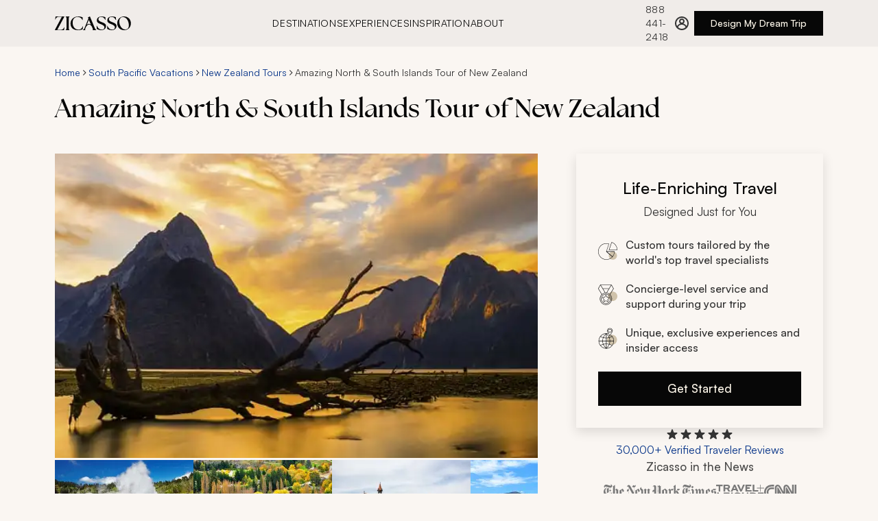

--- FILE ---
content_type: text/html
request_url: https://www.zicasso.com/i/new-zealand/amazing-north-south-islands-tour-new-zealand
body_size: 77591
content:
<!DOCTYPE html><html lang="en"><head><meta charSet="utf-8"/><meta http-equiv="x-ua-compatible" content="ie=edge"/><meta name="viewport" content="width=device-width, initial-scale=1, shrink-to-fit=no"/><link crossorigin="anonymous" href="https://www.googletagmanager.com" rel="preconnect"/><link crossorigin="anonymous" href="https://bat.bing.com" rel="preconnect"/><link href="https://www.google-analytics.com" rel="dns-prefetch"/><link crossorigin="anonymous" href="https://res.cloudinary.com" rel="preconnect"/><link href="https://api.zicasso.com/" rel="dns-prefetch"/><script async="" src="https://www.googletagmanager.com/gtm.js?id=GTM-W6FFCQ" type="text/javascript"></script><meta name="generator" content="Gatsby 5.15.0"/><meta data-react-helmet="true" name="title" content="Amazing North &amp; South Islands Tour of New Zealand | Zicasso"/><meta data-react-helmet="true" name="description" content="The serene blue and white of the Franz Joseph glacier stretches between two mountains. The cry of the haka echoes through the sky. A kiwi..."/><meta data-react-helmet="true" name="keywords" content="zicasso"/><meta data-react-helmet="true" name="robots" content="index, follow"/><meta data-react-helmet="true" property="og:url" content="https://www.zicasso.com/i/new-zealand/amazing-north-south-islands-tour-new-zealand"/><meta data-react-helmet="true" property="og:title" content="Amazing North &amp; South Islands Tour of New Zealand | Zicasso"/><meta data-react-helmet="true" property="og:description" content="The serene blue and white of the Franz Joseph glacier stretches between two mountains. The cry of the haka echoes through the sky. A kiwi..."/><meta data-react-helmet="true" property="og:image" content="https://images.zicasso.com/6236b4b7cab5064e67a81ef65941441c.jpg"/><meta name="theme-color" content="#E6E3DF"/><style data-href="/component---src-components-itinerary-index-js.1a3e9c7dd00bc51cc217.css" data-identity="gatsby-global-css">.itinerary-module--itinerary--b3bd5{display:flex;flex-direction:column}@media only screen and (min-width:1280px){.itinerary-module--itinerary__rightColumn--11253{height:fit-content;margin-top:0;position:sticky;top:124px}}.itinerary-module--itinerary__header--a0077{display:flex;flex-direction:column;margin:0}@media only screen and (min-width:768px){.itinerary-module--itinerary__header--a0077{margin:1rem 0 0}}.itinerary-module--itinerary--b3bd5 .itinerary-module--tabs-cont--32a3c{margin:1.5rem 0}@media(min-width:768px){.itinerary-module--itinerary--b3bd5 .itinerary-module--tabs-cont--32a3c{margin:2rem 0 0}}@media(min-width:1280px){.itinerary-module--itinerary--b3bd5 .itinerary-module--tabs-cont--32a3c{margin:2rem 0 0}}@media only screen and (min-width:1280px){.itinerary-module--itinerary--b3bd5 main{padding-top:2.5rem}}.itinerary-module--itinerary__related-tours--f834a{left:-1rem;margin:3rem 0 1.5rem;position:relative;width:100vw}@media(min-width:768px){.itinerary-module--itinerary__related-tours--f834a{left:0;margin:2.5rem 0;width:100%}}@media only screen and (min-width:1280px){.itinerary-module--itinerary__related-tours--f834a{margin:56px auto 0}}.itinerary-module--itinerary__reviewsWrapper--2bdef{max-width:1280px;padding:1.5rem 1rem 2.5rem}@media(min-width:768px){.itinerary-module--itinerary__reviewsWrapper--2bdef{padding:2.5rem 1.25rem}}@media(min-width:1280px){.itinerary-module--itinerary__reviewsWrapper--2bdef{margin:0 auto;padding:0 5rem}}.itinerary-module--itinerary__reviews--5f935{display:grid;gap:2.5rem;grid-template-columns:1fr;grid-template-rows:repeat(6,auto);margin:2.5rem 0}@media(min-width:768px){.itinerary-module--itinerary__reviews--5f935{gap:3rem 2.5rem;grid-template-columns:repeat(3,1fr);grid-template-rows:repeat(2,1fr)}}@media(min-width:1280px){.itinerary-module--itinerary__reviews--5f935{margin:2.5rem 0}.itinerary-module--itinerary__footer--bd2cc{padding:0 5rem}}.itinerary-module--header__title--74a08{margin:.5rem 0 1.5rem;order:3}@media only screen and (min-width:768px){.itinerary-module--header__title--74a08{margin:.5rem 0 2.5rem;order:2}}.itinerary-module--itinerary__header--a0077 .itinerary-module--breadcrumbs--3cf7c{order:2}.itinerary-module--hero--464cf{left:-1rem;margin:0;order:1;position:relative;width:100vw}@media only screen and (min-width:768px){.itinerary-module--hero--464cf{display:flex;flex-direction:column;left:0;margin:0 0 2.5rem;order:3;width:100%}}@media only screen and (min-width:1280px){.itinerary-module--hero--464cf{margin:0}}.itinerary-module--hero__image--d48dc{height:43.1034482759vw;width:100vw}@media only screen and (min-width:768px){.itinerary-module--hero__image--d48dc{height:calc(43.10345vw - 24.13793px);width:100%}}@media only screen and (min-width:1280px){.itinerary-module--hero__image--d48dc{height:444px}}.itinerary-module--hero__image--wrapper--13342{background-color:#f5f5f5;height:43.1034482759vw;width:100vw}@media only screen and (min-width:768px){.itinerary-module--hero__image--wrapper--13342{height:calc(43.10345vw - 24.13793px);margin:0;width:100%}}@media only screen and (min-width:1280px){.itinerary-module--hero__image--wrapper--13342{height:444px}}.itinerary-module--hero__image--no-hero--e1a23{background-color:#343434;padding-top:28px}.itinerary-module--hero__image-gallery--button--ae853{align-items:flex-end;bottom:1rem;display:flex;justify-content:flex-end;position:absolute;right:1.5rem}.itinerary-module--hero__image-gallery--button--ae853 svg{align-self:center;margin:0 auto}@media only screen and (min-width:1280px){.itinerary-module--hero__image-gallery--button--ae853{display:none!important}}@media only screen and (min-width:768px){.itinerary-module--tab--8cf83{font-size:15px;margin:0}.itinerary-module--tab--8cf83:first-of-type{margin-left:20px}.itinerary-module--tab--8cf83:last-of-type{margin-right:20px}}@media only screen and (min-width:1280px){.itinerary-module--tab--8cf83:first-of-type{margin-left:0}.itinerary-module--tab--8cf83:last-of-type{margin-right:0}}.itinerary-module--tab-content--29d23{display:none}.itinerary-module--tab-content__active--75c44{display:block;margin:0 0 3rem}@media only screen and (min-width:768px){.itinerary-module--tab-content__active--75c44{padding-top:2.5rem}}@media only screen and (min-width:1280px){.itinerary-module--tab-content__active--75c44{margin:0 0 3rem}}.itinerary-module--show-photos--6e649 .itinerary-module--hero__image--wrapper--13342,.itinerary-module--show-photos--6e649 .itinerary-module--itinerary__related-tours--f834a,.itinerary-module--show-photos--6e649 .itinerary-module--tab-content__active--75c44,.itinerary-module--show-photos--6e649 .itinerary-module--tabs-cont--32a3c,.itinerary-module--show-photos--6e649 header>.itinerary-module--breadcrumbs--3cf7c,.itinerary-module--show-photos--6e649 header>h1,.itinerary-module--show-photos--6e649 main,.itinerary-module--show-photos--6e649 section{display:none}.itinerary-module--show-photos--6e649 .itinerary-module--hero--464cf{margin:0}.carousel-base-module--carousel--ba44a{height:100%;position:relative;width:100%}.carousel-base-module--carousel__scrollContainer--a5b9a{-ms-overflow-style:none;align-items:center;display:flex;gap:0;height:100%;list-style-type:none;overflow-x:auto;padding:0 1rem;scroll-behavior:smooth;scroll-snap-type:x mandatory;scrollbar-width:none}@media(min-width:768px){.carousel-base-module--carousel__scrollContainer--a5b9a{align-items:flex-start;gap:var(--carousel-gap,1.5rem);padding:0}}.carousel-base-module--carousel__scrollContainer--a5b9a::-webkit-scrollbar{display:none}.carousel-base-module--carousel__item--a7f08{flex:0 0 100vw;scroll-snap-align:start}@media(min-width:768px){.carousel-base-module--carousel__item--a7f08{flex:0 0 clamp(var(--carousel-min-item-width,200px),(100vw - 4*var(--carousel-gap,1rem))/3,var(--carousel-item-width-desktop,var(--carousel-item-width,300px)))}}@media(min-width:1280px){.carousel-base-module--carousel__item--a7f08{flex:0 0 clamp(var(--carousel-min-item-width,200px),var(--carousel-item-width-desktop,var(--carousel-item-width,464px)),var(--carousel-item-width-desktop,var(--carousel-item-width,464px)))}}.carousel-base-module--carousel__item--a7f08:last-of-type{scroll-snap-align:end}.carousel-base-module--carousel__mobileCompact--c56c0 .carousel-base-module--carousel__scrollContainer--a5b9a{gap:var(--carousel-gap,1.5rem);padding-left:1rem;padding-right:1rem;scroll-padding-left:1rem;scroll-padding-right:1rem;scroll-snap-type:x proximity}@media(min-width:768px){.carousel-base-module--carousel__mobileCompact--c56c0 .carousel-base-module--carousel__scrollContainer--a5b9a{padding-left:0;padding-right:0;scroll-padding-left:0;scroll-padding-right:0;scroll-snap-type:x mandatory}}.carousel-base-module--carousel__mobileCompact--c56c0 .carousel-base-module--carousel__item--a7f08{flex:0 0 clamp(var(--carousel-min-item-width,200px),var(--carousel-item-width-mobile,var(--carousel-item-width,300px)),100vw);width:var(--carousel-item-width-mobile,var(--carousel-item-width))}@media(min-width:768px){.carousel-base-module--carousel__mobileCompact--c56c0 .carousel-base-module--carousel__item--a7f08{flex:0 0 clamp(var(--carousel-min-item-width,200px),(100% - 4*var(--carousel-gap,1rem))/3,var(--carousel-item-width-desktop,var(--carousel-item-width,300px)))}}.carousel-base-module--sr-only--a83fa{clip:rect(0,0,0,0);border:0;height:1px;margin:-1px;overflow:hidden;padding:0;position:absolute;white-space:nowrap;width:1px}.photo-gallery-module--photos--8ca59{display:none;margin:0 auto 56px;position:relative;-webkit-user-select:none;user-select:none;width:100%;z-index:10}.photo-gallery-module--photos__show--a5d8c{display:block;height:100%}@media only screen and (min-width:1280px){.photo-gallery-module--photos--8ca59{align-items:center;box-sizing:border-box;display:flex;height:144px;margin:0;order:4;position:relative;width:100%}}.photo-gallery-module--photos__back--270a4{align-items:center;background:none;border:none;color:#073488;cursor:pointer;display:flex;font-size:16px;left:14px;position:absolute;top:14px}.photo-gallery-module--photos__back-arrow--477f4{display:block;margin-right:10px;transform:scaleX(-1)}.photo-gallery-module--photos__back-arrow--477f4 path{stroke:#073488}.photo-gallery-module--photos__back--270a4:hover{color:#00b7ea}.photo-gallery-module--photos__back--270a4:hover .photo-gallery-module--photos__back-arrow--477f4 path{stroke:#00b7ea}@media only screen and (min-width:1280px){.photo-gallery-module--photos__back--270a4{display:none}}.photo-gallery-module--photos__title--2124e{border-bottom:1px solid #bdbdbd;box-sizing:border-box;color:#343434;font-size:24px;font-weight:400;margin:14px 0;padding:8.5px 10px;text-align:center;width:100%}@media only screen and (min-width:768px){.photo-gallery-module--photos__title--2124e{margin-top:0}}@media only screen and (min-width:1280px){.photo-gallery-module--photos__title--2124e{display:none}.photo-gallery-module--photos__itemsWrapper--dc325{height:138px;margin:0;max-width:1440px;overflow:hidden;position:relative;width:100%}.photo-gallery-module--photos__itemsWrapper--dc325 .photo-gallery-module--carousel--2b4a1{height:100%}.photo-gallery-module--photos__itemsWrapper--dc325 .photo-gallery-module--carousel__scrollContainer--53e15{gap:4px;height:100%;overflow:hidden;padding:0}.photo-gallery-module--photos__itemsWrapper--dc325 .photo-gallery-module--carousel__item--12cb4{flex:0 0 170px;height:113px}}.photo-gallery-module--photos__item--b47ee{border:1px solid #bdbdbd;cursor:pointer}.photo-gallery-module--photos__item--error--cb019{background:#343434;object-fit:contain}@media only screen and (min-width:1280px){.photo-gallery-module--photos__item--b47ee{border:none;height:auto;width:202px}}.photo-gallery-module--photos__item--hidden--5b0ee{opacity:0}.photo-gallery-module--photos__arrowLeft--5f19f{display:none;left:-20px;position:absolute;top:50%;transform:translateY(-50%);z-index:10}@media only screen and (min-width:1280px){.photo-gallery-module--photos__arrowLeft--5f19f{display:flex}}.photo-gallery-module--photos__arrowRight--12bc1{display:none;position:absolute;right:-20px;top:50%;transform:translateY(-50%);z-index:10}@media only screen and (min-width:1280px){.photo-gallery-module--photos__arrowRight--12bc1{display:flex}}.photo-gallery-module--photos__grid--aa65e{box-sizing:border-box;display:flex;flex-flow:row wrap;gap:.5rem;justify-content:center;margin:0 auto;padding:1rem;width:100%}@media only screen and (min-width:768px){.photo-gallery-module--photos__grid--aa65e{gap:1.5rem;padding:2rem}}.photo-gallery-module--photos__grid-item--94abf{border-radius:4px;cursor:pointer;flex:1 1 100%;overflow:hidden;transition:transform .2s ease;width:174px}@media only screen and (min-width:0px){.photo-gallery-module--photos__grid-item--94abf{flex-basis:calc(50% - 0.5rem);flex-grow:1;flex-shrink:1}}@media only screen and (min-width:768px){.photo-gallery-module--photos__grid-item--94abf{flex-basis:calc(25% - 1.125rem);flex-grow:1;flex-shrink:1}}.photo-gallery-module--photos__grid-item--94abf:hover{transform:scale(1.02)}@media only screen and (max-width:767px){.photo-gallery-module--photos__grid-item--94abf:hover{transform:none}}.photo-gallery-module--photos__grid-item--94abf:focus-visible{outline:2px solid #0b49bc;outline-offset:2px}.photo-gallery-module--photos__grid-item--94abf .photo-gallery-module--photos__item--b47ee{aspect-ratio:4/3;height:auto;width:100%}@media only screen and (min-width:768px)and (max-width:1279px){.photo-gallery-module--photos__grid-item--94abf .photo-gallery-module--photos__item--b47ee{aspect-ratio:3/2}}.lightbox-module--overlay--0456c{align-items:center;background-color:#000000b3;bottom:0;color:#fff;display:flex;font-weight:300;justify-content:center;left:0;position:fixed;right:0;top:0;-webkit-user-select:none;user-select:none;z-index:20}.lightbox-module--overlay--left--41c76,.lightbox-module--overlay--right--9913a{height:350px;position:absolute;width:64px;z-index:10}.lightbox-module--overlay--left--41c76:focus,.lightbox-module--overlay--right--9913a:focus{outline:none}@media only screen and (min-width:768px){.lightbox-module--overlay--left--41c76,.lightbox-module--overlay--right--9913a{height:500px}}.lightbox-module--overlay--left--41c76{left:-14px}@media only screen and (min-width:768px){.lightbox-module--overlay--left--41c76{left:0}}.lightbox-module--overlay--right--9913a{right:-14px}@media only screen and (min-width:768px){.lightbox-module--overlay--right--9913a{right:0}}@media only screen and (min-width:1280px){.lightbox-module--overlay--right--9913a{margin-left:14px}}.lightbox-module--overlay--content--52c66{display:flex;position:absolute;transition:left .3s}.lightbox-module--overlay--content--disabled--506b0{transition:none}.lightbox-module--overlay--image--a03df{align-items:center;display:flex;height:350px;justify-content:center;max-width:100%;width:100%}@media only screen and (min-width:768px){.lightbox-module--overlay--image--a03df{height:500px;margin:0 64px;max-width:calc(100vw - 128px)}}.lightbox-module--overlay--image--a03df img{max-height:100%;max-width:100%}.lightbox-module--wrapper--b790e{max-width:920px;width:100%}.lightbox-module--wrapper--bottom--1a55a,.lightbox-module--wrapper--top--ad134{align-content:center;box-sizing:border-box;display:flex;justify-content:space-between;padding:14px;width:100%}@media only screen and (min-width:768px){.lightbox-module--wrapper--bottom--1a55a,.lightbox-module--wrapper--top--ad134{padding:14px 70px}}.lightbox-module--wrapper--content--9907a{display:flex;height:350px;margin:0 14px;overflow:hidden;position:relative}@media only screen and (min-width:768px){.lightbox-module--wrapper--content--9907a{height:500px;margin:0;overflow:hidden;padding:0 64px}}.lightbox-module--arrow--wrapper--d0533{align-items:center;cursor:pointer;display:flex;height:100%;justify-content:center;width:100%}.lightbox-module--close--wrapper--326a3{cursor:pointer}.lightbox-module--close--wrapper--326a3:focus{outline:none}:focus>.lightbox-module--arrow--wrapper--d0533,:focus>.lightbox-module--close--9007d{outline:5px auto -webkit-focus-ring-color}.lightbox-module--arrow--wrapper--d0533:focus,.lightbox-module--close--9007d:focus{outline:none}.gatsby-hero-image-module--gatsby-image-wrapper-ie--ca7cc div:first-of-type{padding-top:0!important}.gatsby-hero-image-module--gatsby-image-wrapper-ie--ca7cc picture:first-of-type{position:static!important}.header-cta-module--wrapper--5015c{height:auto;margin:0 auto 28px;max-width:100%;width:328px}@media only screen and (min-width:768px){.header-cta-module--wrapper--5015c{margin:0 28px;order:5;width:auto}}@media only screen and (min-width:1280px){.header-cta-module--wrapper--5015c{margin:0;position:static;top:auto;width:100%}}.cta-card-module--cta-box--054fa{background:#faf6f2;box-shadow:0 6px 16px 0 #0000001f;box-sizing:border-box;padding:2rem;width:360px}.cta-card-module--cta-box__heading--1470e{align-items:center;display:flex;flex-direction:column;margin-bottom:1.5rem}.cta-card-module--cta-box__title--98871{display:inline-block;font-size:24px;font-weight:500;line-height:36px;margin-bottom:.25rem;text-align:center;width:100%}.cta-card-module--cta-box__title-sub--cd84f{color:#333;display:inline-block;font-size:17px;font-weight:400;line-height:26px}.cta-card-module--cta-box__list--d16f3{font-size:16px;font-weight:500;justify-content:space-between;line-height:22px;margin-bottom:0}.cta-card-module--cta-box__list--d16f3 li{align-items:center;color:#333;display:flex;list-style:none;margin:1.25rem 0;min-height:22px;width:100%}.cta-card-module--cta-box__list--d16f3 li strong{font-weight:500}.cta-card-module--cta-box__list--d16f3 li p{font-size:14px;font-weight:500;line-height:20px;margin-bottom:0}.cta-card-module--cta-box__list--d16f3 li:last-of-type{margin-bottom:0}.cta-card-module--cta-box__list-icon--9d9a8{margin-right:.75rem}.cta-card-module--cta-box__button--e3cbf{margin-top:1.5rem;width:100%}.ratings-module--ratings--0219d{cursor:pointer}@media(min-width:768px){.ratings-module--ratings--0219d{justify-content:center}}.ratings-module--ratings--0219d:focus{outline:none}.ratings-module--ratings__ratings--3e91f{color:#073488;font-size:16px;font-weight:400;line-height:22px;white-space:nowrap}.ratings-module--ratings--0219d:hover .ratings-module--ratings__ratings--3e91f{color:#0b49bc;text-decoration:underline}.ratings-module--ratings__inner--a50e2{align-items:center;display:flex;flex-direction:column;gap:.5rem;height:100%;width:100%}.ratings-module--ratings__text--3f066{color:#073488;font-size:12px;font-weight:400;line-height:16px}.ratings-module--ratings__stars--a555c{display:flex;height:20px}.ratings-module--ratings__tooltip--c8e1f{align-items:center;display:flex;height:1.25rem}@media(min-width:768px){.ratings-module--ratings__tooltip--c8e1f{height:1.5rem}}.ratings-module--ratings__overlay--wrapper--eb44d{display:none;position:relative}.ratings-module--ratings__overlay--wrapper--open--7bdfd{display:block}:focus>.ratings-module--ratings__inner--a50e2{outline:5px auto -webkit-focus-ring-color}.ratings-module--ratings--0219d:focus,.ratings-module--ratings__inner--a50e2:focus{outline:none}.ratings-overlay-module--ratings__overlay--bc228{background-color:#333;box-sizing:border-box;color:#fff;height:244px;padding:1rem;position:absolute;top:1.25rem;width:270px;z-index:30}.ratings-overlay-module--ratings__overlay--bc228:before{border-bottom:12.5px solid #333;border-left:12.5px solid #0000;border-right:12.5px solid #0000;content:"";height:0;left:35px;position:absolute;top:-12px;width:0}@media(min-width:768px){.ratings-overlay-module--ratings__overlay--bc228{left:-220px}.ratings-overlay-module--ratings__overlay--bc228:before{left:unset;right:200px}}.ratings-overlay-module--ratings__close--18b61{align-items:center;cursor:pointer;display:flex;height:1.75rem;justify-content:flex-end}.ratings-overlay-module--ratings__header--ba2e6{font-size:17px;font-weight:500;line-height:26px;margin-bottom:.5rem}.ratings-overlay-module--ratings__header--link--683e0{color:#a0d1e7;text-decoration:none}.ratings-overlay-module--ratings__header--link--683e0:active,.ratings-overlay-module--ratings__header--link--683e0:hover{color:#a0d1e7}.ratings-overlay-module--ratings__text--0bea4{font-size:14px;line-height:20px;opacity:.8}.news-logos-short-module--news__logos--234c1{display:flex;flex-wrap:wrap;gap:1rem 2rem;justify-content:center}.news-logos-short-module--news__cnn--d0f88,.news-logos-short-module--news__nyt--e39ee,.news-logos-short-module--news__travel--c94c1,.news-logos-short-module--news__wsj--751d7{background-position:50%;background-repeat:no-repeat;height:24px}.news-logos-short-module--news--5a988{display:flex;flex-direction:column;gap:1.5rem;width:20rem}.news-logos-short-module--news__nyt--e39ee{background-image:url(/assets/logos/nyt_logo.svg);background-size:164px 31px;width:164px}.news-logos-short-module--news__wsj--751d7{background-image:url(/assets/logos/wsj_logo.svg);background-size:184px 32px;width:184px}.news-logos-short-module--news__travel--c94c1{background-image:url(/assets/logos/travel_leisure_logo.svg);background-size:70px 22px;width:70px}.news-logos-short-module--news__cnn--d0f88{background-image:url(/assets/logos/cnn_logo.svg);background-size:47px 22px;width:47px}.cta-group-module--cta-group--f698d{align-items:center;display:flex;flex-direction:column;gap:1.5rem;z-index:20}.cta-group-module--cta-group__news-title--5176d{color:#4d4d4c;font-size:17px;font-weight:500;line-height:26px;margin-bottom:.75rem;text-align:center}.tabs-module--tabs--4999e{-webkit-overflow-scrolling:touch;align-items:center;cursor:grab;display:flex;gap:1.5rem;max-width:100%;overflow-x:auto;padding:0;text-transform:uppercase}.tabs-module--tabs--4999e::-webkit-scrollbar{display:none}@media(min-width:768px){.tabs-module--tabs--4999e{gap:2rem}}@media(min-width:1280px){.tabs-module--tabs--4999e{max-width:1280px;padding:0}}.tabs-module--tabs--4999e:active{cursor:grabbing}.tabs-module--tab--33165{background:none;border:none;color:#4d4d4c;cursor:pointer;font-size:14px;font-weight:500;letter-spacing:.64px;letter-spacing:.56px;line-height:20px;padding:1rem 0 14px;position:relative;text-transform:uppercase;white-space:nowrap}@media(min-width:768px){.tabs-module--tab--33165{font-size:17px;letter-spacing:.64px;line-height:26px;padding:1rem 0 .75rem;text-transform:uppercase}}.tabs-module--tab--33165:after{background-color:#76341c;bottom:0;content:"";height:.25rem;left:0;position:absolute;transition:width .3s ease-in-out;width:0}.tabs-module--tab--33165[aria-selected=true]{color:#070707}.tabs-module--tab--33165:hover:after,.tabs-module--tab--33165[aria-selected=true]:after{width:100%}.tabs-module--tab--33165:focus-visible:after{outline:none;width:100%}.tabs-module--tab--33165:disabled{cursor:grabbing;pointer-events:none}.tabs-module--tab-list--ef901{display:flex;list-style:none;margin:0;padding:0}.tabs-module--tab-panel--be8ba{border-top:none;padding:1.5rem}.custom-itinerary-module--custom-itinerary--3a6ee{box-sizing:border-box;margin:0 0 2rem}@media(min-width:1280px){.custom-itinerary-module--custom-itinerary--3a6ee{margin:0}}.custom-itinerary-module--custom-itinerary__title--6ef41{margin-bottom:1.5rem}.custom-itinerary-module--custom-itinerary__cta--bb8ed{align-items:center;display:flex;justify-content:center;margin:42px 0}.custom-itinerary-module--custom-itinerary__header--63ab4{align-items:center;display:flex;justify-content:space-between;margin-bottom:1.5rem;padding-top:1.5rem}@media(min-width:768px){.custom-itinerary-module--custom-itinerary__header--63ab4{padding-top:2.5rem}}.custom-itinerary-module--custom-itinerary__header--63ab4 h2:first-child{margin-bottom:0}.custom-itinerary-module--custom-itinerary--3a6ee .custom-itinerary-module--text__expand-all--656b6{color:#073488;cursor:pointer;font-size:16px;font-weight:500;line-height:22px;padding:1.25rem;text-decoration:none;white-space:nowrap}.custom-itinerary-module--custom-itinerary--3a6ee .custom-itinerary-module--text__expand-all--656b6:hover{color:#0b49bc}.icon-list-module--icon-list--cceff{font-size:14px;line-height:20px;margin:3rem 0 1.5rem}@media only screen and (min-width:768px){.icon-list-module--icon-list--cceff{display:flex;margin:2rem 0}}.icon-list-module--icon-list__item--dbc8b{align-items:flex-start;box-sizing:border-box;color:#333;display:flex;margin-top:1.5rem;position:relative;width:100%}@media only screen and (min-width:768px){.icon-list-module--icon-list__item--dbc8b{margin:0 1.5rem 0 0}.icon-list-module--icon-list__item--dbc8b:last-of-type{margin-right:0}}.icon-list-module--icon-list__item--icon--eca58{align-items:center;display:flex;height:32px;justify-content:center;margin-right:16px;margin-top:2px;min-width:32px;width:32px}.icon-list-module--icon-list__item--icon--eca58 svg{height:32px}.icon-list-module--icon-list__item--icon--eca58,.icon-list-module--icon-list__item--icon--eca58 path{fill:#5d2916}@media(min-width:768px){.icon-list-module--icon-list__item--icon--eca58{height:40px;width:40px}.icon-list-module--icon-list__item--icon--eca58 svg{height:40px}}.icon-list-module--icon-list__item--content--d33f3{width:calc(100% - 60px)}.icon-list-module--icon-list__item--title--24403{font-size:14px;font-weight:500;letter-spacing:.56px;line-height:20px;margin-bottom:4px;margin-top:0;text-transform:uppercase;white-space:nowrap}.icon-list-module--icon-list__item--text--1a0ba{font-size:15px;line-height:20px;margin:0}.icon-list-module--icon-list__item--text--toggle-button--5b7f5{background:none;border:none;color:#073488;cursor:pointer;display:inline-block;font-size:14px;font-weight:500;line-height:20px;padding:0}.icon-list-module--icon-list__item--text--toggle-button--5b7f5:hover{color:#0b49bc}.icon-list-module--icon-list__item--text--toggle-button--5b7f5:focus{outline:none;outline-offset:2px}@media only screen and (max-width:768px){.icon-list-module--icon-list__item--text--toggle-button--5b7f5{display:block;margin-left:0;margin-top:4px}}.icon-list-module--text-truncated--10836{-webkit-line-clamp:1;-webkit-box-orient:vertical;display:-webkit-box;overflow:hidden;text-overflow:ellipsis}.read-more-module--content--f96ac p{margin:0}.read-more-module--content--f96ac a,.read-more-module--content--f96ac p{display:inline}.read-more-module--content-clamped--c26e3{-webkit-line-clamp:var(--max-lines,3);-webkit-box-orient:vertical;display:-webkit-box;overflow:hidden;text-overflow:ellipsis}.read-more-module--toggle-button--1fb00{background:none;border:none;color:#073488;cursor:pointer;font-size:17px;line-height:26px;padding:0}.read-more-module--toggle-button--1fb00:hover{color:#0b49bc;text-decoration:underline}.read-more-module--toggle-button--1fb00:focus-visible{outline:5px auto -webkit-focus-ring-color}.accordion-module--accordion--a4d76{display:flex;flex-direction:column;gap:1.5rem;justify-content:center}.accordion-module--accordion__arrow--d4268{fill:#76341c;min-width:24px;pointer-events:none}.accordion-module--accordion__arrow--d4268 path{fill:#76341c}.accordion-module--accordion__arrow--d4268{transform:rotate(90deg)}.accordion-module--accordion__section--323ab{border-bottom:1px solid #b1aeab;color:#333;padding-bottom:1.5rem}.accordion-module--accordion__section__title--86700{align-items:center;display:flex;gap:.5rem;justify-content:space-between;pointer-events:none}.accordion-module--accordion__section__title-icon--c8fd3{fill:#76341c;min-width:24px;pointer-events:none}.accordion-module--accordion__section__title-icon--c8fd3 path{fill:#76341c}.accordion-module--accordion__section__title-icon--c8fd3{transform:rotate(90deg)}.accordion-module--accordion__section__title-active--07b88{align-items:center;align-self:stretch;display:flex;gap:1rem;justify-content:space-between;pointer-events:none}.accordion-module--accordion__section__title-active--07b88 svg{transform:rotate(270deg)}.accordion-module--hidden--e3935{display:none}.days-list-module--itinerary-day--7b43e{cursor:pointer;display:flex;flex-direction:column}.days-list-module--itinerary-day--7b43e:focus-visible{outline:2px solid #0b49bc}.days-list-module--itinerary-day__inner--777c5{display:flex;flex-direction:row;height:100%;width:100%}.days-list-module--itinerary-day__left--85261{color:#333;font-size:17px;font-weight:500;letter-spacing:.64px;line-height:24px;margin-bottom:2px;text-transform:uppercase}.days-list-module--itinerary-day__middle--abc6e{box-sizing:border-box;overflow:hidden;width:100%}@media only screen and (min-width:768px){.days-list-module--itinerary-day__middle--abc6e{width:calc(100% - 17px)}}.days-list-module--itinerary-day__middle--title--e8636{color:#070707;margin-bottom:0;padding-bottom:0}.days-list-module--itinerary-day__middle--description--73d98{transition:max-height .5s ease}.days-list-module--itinerary-day__middle--description--73d98 p{margin-top:1rem}.days-list-module--itinerary-day__middle--whats-included--header--d8fbd{color:#4d4d4c;font-size:17px;font-weight:500;letter-spacing:.64px;line-height:24px;margin-bottom:1rem;text-transform:uppercase}.days-list-module--itinerary-day__middle--whats-included--wrapper--d1862{display:flex;flex-flow:row wrap;margin-top:-14px}.days-list-module--itinerary-day__middle--whats-included--item--b8f07{fill:#cfc2aa;align-items:center;display:flex;flex-direction:row;gap:.5rem;margin-right:1.5rem;margin-top:1rem}.days-list-module--itinerary-day__middle--whats-included--item--b8f07 path{fill:#cfc2aa}.days-list-module--itinerary-day__middle--whats-included--item--b8f07{font-size:17px;line-height:24px}.days-list-module--itinerary-day__right--8ede8{fill:#76341c;margin-top:.75rem}.days-list-module--itinerary-day__right--8ede8 path{fill:#76341c}.days-list-module--itinerary-day__right--8ede8 svg{cursor:pointer;rotate:90deg;transition:all .2s}.days-list-module--itinerary-day__right--open--c93af{transform:rotate(180deg)}.days-list-module--itinerary-day--7b43e:focus-visible,.days-list-module--itinerary-day__inner--777c5:focus-visible{outline:2px solid #0b49bc;outline-offset:5px}.days-list-module--text__expand-all--b4de8{color:#073488;cursor:pointer;text-decoration:none}.days-list-module--text__expand-all--b4de8:hover{color:#0b49bc}.highlights-module--highlights--2e93b{margin:0 0 2.5rem}.highlights-module--highlights__titleContainer--68148{align-items:center;display:flex;flex-direction:row;gap:1rem}.highlights-module--highlights__icon--adde7,.highlights-module--highlights__icon--adde7 path{fill:#76341c}.highlights-module--highlights__title--30b54{align-items:center;margin-bottom:6px;margin-left:0}@media only screen and (min-width:1280px){.highlights-module--highlights__title--30b54{width:100%}.highlights-module--highlights__body--9d591{padding-top:0}}.highlights-module--highlights__body--9d591 ul{margin-left:18px;text-align:left}.highlights-module--highlights__body--9d591 li{color:#333;font-size:17px;line-height:26px;margin-top:1.5rem}.highlights-module--highlights__body--9d591 p{margin:14px 0}.highlights-module--highlights__highlights--ce6d2{display:flex;flex-flow:column wrap;margin-bottom:46px;position:relative}@media only screen and (min-width:1280px){.highlights-module--highlights__highlights--ce6d2{margin-bottom:42px}}.highlights-module--highlights__description--f2776{align-items:center;display:flex;flex-wrap:wrap;position:relative}.price-module--price--0bd6c{margin:32px 16px 42px}@media only screen and (min-width:768px){.price-module--price--0bd6c{margin:32px 20px 56px}}@media only screen and (min-width:1280px){.price-module--price--0bd6c{margin-left:0;margin-top:42px;padding-left:78px}}.price-module--price__title--81a3f{font-size:18px;font-weight:400;margin-left:20px}@media only screen and (min-width:1280px){.price-module--price__title--81a3f{border-bottom:1px solid #bdbdbd;margin-bottom:7px;margin-left:0;padding-bottom:14px;width:100%}}.price-module--price__body--c63b7{font-size:16px;padding-top:14px}@media only screen and (min-width:1280px){.price-module--price__body--c63b7{padding-top:0}}.price-module--price__body--c63b7 ul{margin-left:1em;text-align:left}.price-module--price__body--c63b7 li{margin-top:14px}@media only screen and (min-width:768px){.price-module--price__body--c63b7 li{margin-top:7px}}.price-module--price__body--c63b7 p{margin:14px 0}@media only screen and (min-width:1280px){.price-module--price__body--c63b7 .price-module--price__per-person--c07c4{margin-top:7px}}.price-module--price__price--cdba9{align-items:center;display:flex;flex-wrap:wrap;margin-bottom:46px;position:relative}.price-module--price__price--cdba9:before{background:url(/assets/css/price_icon.svg);background-repeat:no-repeat;content:"";display:block;height:40px;width:40px}@media only screen and (min-width:1280px){.price-module--price__price--cdba9{margin-bottom:42px}.price-module--price__price--cdba9:before{height:50px;left:-78px;position:absolute;top:4px;width:50px}}.price-module--price__included--eec32{align-items:center;display:flex;flex-wrap:wrap;position:relative}.price-module--price__included--eec32 ul{margin-bottom:14px}.price-module--price__included--eec32:before{background:url(/assets/css/included_icon.svg);background-repeat:no-repeat;content:"";display:block;height:40px;width:40px}@media only screen and (min-width:1280px){.price-module--price__included--eec32{margin-bottom:42px}.price-module--price__included--eec32:before{height:50px;left:-78px;position:absolute;top:4px;width:50px}}.price-module--bold--bfd0a{font-weight:700}.stars-module--stars-wrapper--cc12a{height:24px;max-width:120px;position:relative;width:120px}.stars-module--stars-wrapper--cc12a:before{content:"";height:inherit;inset:0;opacity:.3;position:absolute}.stars-module--stars-wrapper--cc12a .stars-module--stars--583f8,.stars-module--stars-wrapper--cc12a:before{background:url(/assets/css/star_2.svg) 0 repeat-x;background-size:contain;width:100%}.stars-module--stars-wrapper--cc12a .stars-module--stars--583f8{height:24px;max-width:100%}.review-card-module--review-item--d864e{box-sizing:border-box;display:flex;flex-direction:column;gap:.75rem}@media(min-width:768px){.review-card-module--review-item--d864e{max-width:400px}}.review-card-module--review-item--header--eac26{align-items:center;display:flex;gap:8px}.review-card-module--review-item--dot--c7c38{color:#4d4d4c;font-size:12px;letter-spacing:.48px;line-height:16px;line-height:1;text-transform:uppercase}.review-card-module--review-item--title--95a2b{-webkit-line-clamp:1;-webkit-box-orient:vertical;color:#073488;cursor:pointer;display:-webkit-box;font-size:17px;font-weight:500;line-height:26px;overflow:hidden;width:100%}.review-card-module--review-item--description--5b4bb{color:#333;font-size:17px;line-height:26px;margin:0}.review-card-module--review-item--description--5b4bb p{margin:0;padding:0}.review-card-module--review-item--description-clamped--1290a{-webkit-line-clamp:3;-webkit-box-orient:vertical;color:#333;display:-webkit-box;font-size:17px;line-height:26px;margin:0;overflow:hidden}.review-card-module--review-item--description-clamped--1290a p{margin:0;padding:0}.review-card-module--review-item--read-more--fec74{color:#333;cursor:pointer;font-size:17px;font-weight:400;line-height:26px;text-decoration-line:underline;-webkit-text-decoration-skip-ink:none;text-decoration-skip-ink:none;text-decoration-style:solid;text-decoration-thickness:auto;text-underline-offset:auto;text-underline-position:from-font}.review-card-module--review-item--reviewer--831ad{color:#4d4d4c;font-size:12px;letter-spacing:.48px;line-height:16px;line-height:1;margin:0;text-transform:uppercase}.review-card-module--review-item--d864e:active .review-card-module--review-item--title--95a2b,.review-card-module--review-item--d864e:hover .review-card-module--review-item--title--95a2b{color:#0b49bc}.itinerary-card-module--itinerary--55729{box-sizing:border-box;color:#333;display:flex;flex-direction:column;overflow:hidden;position:relative;width:100vw}@media(min-width:768px){.itinerary-card-module--itinerary--55729{width:100%}}.itinerary-card-module--itinerary__image--ba66d{cursor:pointer;display:block;height:100%;object-fit:cover;transition:transform .35s ease-in-out}.itinerary-card-module--itinerary__image--wrapper--903d7{aspect-ratio:1.8;max-width:100%;transition:transform .35s ease-in-out;width:100%}.itinerary-card-module--itinerary__lower--c7212{cursor:pointer;display:flex;flex-direction:column;gap:.5rem;justify-content:flex-start;padding:1rem 1rem 1.5rem;transition:transform .35s ease-in-out}@media(min-width:768px){.itinerary-card-module--itinerary__lower--c7212{box-sizing:border-box;gap:.25rem;justify-content:flex-start;padding:1rem 0 1.5rem}}.itinerary-card-module--itinerary__title--93446{-webkit-line-clamp:2;-webkit-box-orient:vertical;cursor:pointer;display:-webkit-box;overflow:hidden;text-overflow:ellipsis}.itinerary-card-module--itinerary__title--93446>h3{color:#070707;font-size:18px;font-weight:500;line-height:26px;margin:0}.itinerary-card-module--itinerary__places--1a860{line-height:20px}.itinerary-card-module--itinerary__places--1a860,.itinerary-card-module--itinerary__sub-text--58d10{color:#333;font-size:15px;font-weight:400}.itinerary-card-module--itinerary__sub-text--58d10{align-items:center;display:flex;justify-content:space-between;line-height:26px;margin:0;width:100%}.itinerary-card-module--itinerary__sub-text--58d10>span{white-space:nowrap}.itinerary-card-module--itinerary__sub-text--wrapper--5dff9{align-items:center;display:flex;gap:.75rem}.itinerary-card-module--itinerary--55729:focus .itinerary-card-module--itinerary__places--1a860,.itinerary-card-module--itinerary--55729:focus .itinerary-card-module--itinerary__sub-text--58d10>span,.itinerary-card-module--itinerary--55729:focus .itinerary-card-module--itinerary__sub-text--wrapper--5dff9>p,.itinerary-card-module--itinerary--55729:focus .itinerary-card-module--itinerary__title--93446,.itinerary-card-module--itinerary--55729:focus .itinerary-card-module--itinerary__title--93446>h3,.itinerary-card-module--itinerary--55729:hover .itinerary-card-module--itinerary__places--1a860,.itinerary-card-module--itinerary--55729:hover .itinerary-card-module--itinerary__sub-text--58d10>span,.itinerary-card-module--itinerary--55729:hover .itinerary-card-module--itinerary__sub-text--wrapper--5dff9>p,.itinerary-card-module--itinerary--55729:hover .itinerary-card-module--itinerary__title--93446,.itinerary-card-module--itinerary--55729:hover .itinerary-card-module--itinerary__title--93446>h3{color:#76341c;text-decoration:none}.itinerary-card-module--itinerary--55729:focus .itinerary-card-module--itinerary__image--ba66d,.itinerary-card-module--itinerary--55729:focus .itinerary-card-module--itinerary__image--wrapper--903d7,.itinerary-card-module--itinerary--55729:hover .itinerary-card-module--itinerary__image--ba66d,.itinerary-card-module--itinerary--55729:hover .itinerary-card-module--itinerary__image--wrapper--903d7{transform:scale(1.028)}.itinerary-card-module--itinerary--55729:focus .itinerary-card-module--itinerary__lower--c7212,.itinerary-card-module--itinerary--55729:hover .itinerary-card-module--itinerary__lower--c7212{transform:translateY(8px)}.related-tours-module--sr-only--7e82b{clip:rect(0,0,0,0);border:0;height:1px;margin:-1px;overflow:hidden;padding:0;position:absolute;white-space:nowrap;width:1px}.related-tours-module--related-tours--570b4{position:relative;width:100%}.related-tours-module--related-tours__header--b42ed{align-items:center;display:flex;justify-content:space-between;margin:0 1rem 1rem}@media(min-width:768px){.related-tours-module--related-tours__header--b42ed{margin:0 0 1rem}}@media(min-width:1280px){.related-tours-module--related-tours__header--b42ed{margin:0 0 1.75rem;max-width:1440px}}.related-tours-module--related-tours__title--4f1e0{font-size:20px;line-height:32px;margin:0}@media(min-width:1280px){.related-tours-module--related-tours__title--4f1e0{font-size:28px;line-height:40px}}.related-tours-module--related-tours__controls--931c3{display:flex;gap:.5rem}@media(min-width:768px){.related-tours-module--related-tours__controls--931c3{gap:1rem}}.related-tours-module--related-tours__customButton--2f390{border-color:#b1aeab!important}@media(min-width:768px){.related-tours-module--related-tours__customButton--2f390{height:48px!important;width:48px!important}}.related-tours-module--related-tours__customButton--2f390:disabled{background:#0000!important;border-color:#b1aeab!important}.related-tours-module--related-tours__customButton--2f390:hover:not(:disabled){border-color:#b1aeab!important}.related-tours-module--related-tours__contentWrapper--5b896{overflow:hidden;width:100%}@media(min-width:1280px){.related-tours-module--related-tours__contentWrapper--5b896{max-width:calc(1392px + 3rem)}}.breadcrumbs-module--breadcrumbs--ec759{align-items:center;display:flex;flex-wrap:wrap;gap:.25rem;padding:.25rem 0}@media only screen and (min-width:768px){.breadcrumbs-module--breadcrumbs--ec759{gap:.5rem;padding:.75rem 0}}.breadcrumbs-module--breadcrumbs__crumb--4f49c{font-size:12px;line-height:16px;text-decoration:none}@media only screen and (min-width:768px){.breadcrumbs-module--breadcrumbs__crumb--4f49c{font-size:14px;line-height:20px;margin-bottom:0}}.breadcrumbs-module--breadcrumbs--ec759 span{color:#333}.breadcrumbs-module--breadcrumbs__arrow--11d6d,.breadcrumbs-module--breadcrumbs__arrow--11d6d path{fill:#333}.cta-banner-module--cta-banner--16c07{align-items:center;background-color:#faf6f2;box-shadow:0 4px 24px 0 #00000014;display:flex;flex-direction:column;gap:1.5rem;margin:1.25rem 0;padding:2rem 1rem;text-align:center;width:100%}@media(min-width:768px){.cta-banner-module--cta-banner--16c07{flex-direction:row;gap:1.5rem;margin:1.25rem 0;padding:2.5rem 1.5rem;text-align:left}}@media(min-width:1280px){.cta-banner-module--cta-banner--16c07{gap:2rem;margin:1.25rem 0;max-width:none;padding:2.5rem}}.cta-banner-module--cta-banner__iconWrapper--b1f99{flex-shrink:0}.cta-banner-module--cta-banner__icon--ad89c{height:40px;width:40px}@media(min-width:768px){.cta-banner-module--cta-banner__icon--ad89c{height:88px;width:88px}}@media(min-width:1280px){.cta-banner-module--cta-banner__icon--ad89c{height:88px;width:88px}}.cta-banner-module--cta-banner__icon--ad89c svg{fill:#070707;height:100%;width:100%}.cta-banner-module--cta-banner__icon--ad89c svg path{fill:#070707}.cta-banner-module--cta-banner__text--b8619{display:flex;flex:1 1;flex-direction:column;gap:.5rem}.cta-banner-module--cta-banner__text--b8619 p{margin:0}.cta-banner-module--cta-banner__heading--b2fb9{color:#070707;font-size:24px;font-weight:400;line-height:36px;margin:0}.cta-banner-module--cta-banner__description--77671{color:#333;font-size:17px;line-height:26px;margin:0}.cta-banner-module--cta-banner__buttonWrapper--b9906{flex-shrink:0}.cta-banner-module--cta-banner__button--617ca{align-items:center;background-color:#070707;border:none;color:#fff8eb;cursor:pointer;display:inline-flex;justify-content:center;padding:.75rem 2rem;text-decoration:none;transition:background-color .2s ease;width:auto!important}.cta-banner-module--cta-banner__button--617ca:hover{background-color:#070707cc}.cta-banner-module--cta-banner__button--617ca:focus{outline:2px solid #073488;outline-offset:2px}.cta-banner-module--cta-banner__buttonText--863c4{color:#fff8eb;font-size:17px;font-weight:500;line-height:26px;margin:0;white-space:nowrap}.footer-links-module--links--854e7{margin:2.25rem 0 0}@media(min-width:768px){.footer-links-module--links--854e7{margin:2.25rem 0 0}}@media(min-width:1280px){.footer-links-module--links--854e7{margin:2.5rem auto;max-width:1440px;width:100%}}.footer-links-module--links__inner--b1c17{align-items:flex-start;display:flex;flex-direction:column;justify-content:flex-start;margin:0 auto;width:100%}.footer-links-module--links__item--9196f{flex:1 1;margin-bottom:2rem}.footer-links-module--links__item--9196f:last-of-type{margin-bottom:56px}@media(min-width:1280px){.footer-links-module--links__item--9196f{margin-bottom:2.25rem}.footer-links-module--links__item--9196f:last-of-type{margin-bottom:60px}}.footer-links-module--links__title--1703b{font-size:18px;font-weight:500;line-height:26px;margin-bottom:1rem}@media(min-width:768px){.footer-links-module--links__title--1703b{font-size:20px;line-height:32px;margin-bottom:1.5rem}}@media(min-width:1280px){.footer-links-module--links__title--1703b{font-size:24px;line-height:36px;margin-bottom:1.5rem}}.footer-links-module--links__listWrapper--fb693{display:flex;flex-flow:row wrap;gap:.75rem}.footer-links-module--links__link--2b85d{font-weight:500;white-space:normal}@media(min-width:768px){.footer-links-module--links__link--2b85d{white-space:nowrap}}.reviews-heading-module--reviews-heading--2d427{gap:1.5rem;padding:0;width:100%}.reviews-heading-module--reviews-heading--2d427,.reviews-heading-module--reviews-heading__rating-section--d1c1b{align-items:center;display:flex;flex-direction:column;justify-content:center}.reviews-heading-module--reviews-heading__rating-section--d1c1b{gap:.5rem}.reviews-heading-module--reviews-heading__rating--cad0d{color:#070707;font-family:The Seasons,sans-serif;font-size:56px;font-weight:700;line-height:72px;margin:0;text-align:center}.reviews-heading-module--reviews-heading__stars--79130{align-items:center;display:flex;flex-wrap:wrap;height:20px}.reviews-heading-module--reviews-heading__text-section--8bab6{align-items:center;display:flex;flex-direction:column;gap:.25rem;justify-content:center}.reviews-heading-module--reviews-heading__title--0f9aa{color:#070707;font-size:28px;font-weight:400;line-height:40px;margin:0;text-align:center;white-space:normal}@media(min-width:768px){.reviews-heading-module--reviews-heading__title--0f9aa{white-space:nowrap}}.reviews-heading-module--reviews-heading__subtitle--cbf2e{color:#333;font-size:17px;line-height:26px;margin:0;text-align:center;white-space:nowrap}.reviews-heading-module--reviews-heading__link--40316{color:#073488;cursor:pointer;text-decoration:none}.reviews-heading-module--reviews-heading__link--40316:hover{color:#0b49bc}.reviews-heading-module--reviews-heading__link--40316:focus{outline:2px solid #073488;outline-offset:2px}</style><style data-href="/styles.3bc3ab9e37a66dcc83e7.css" data-identity="gatsby-global-css">.footer-slim-module--footer--02cef{background-color:#f5f5f5;padding:28px 14px 100px}@media only screen and (min-width:768px){.footer-slim-module--footer--02cef{padding:28px 28px 100px}}.footer-slim-module--footer__wrapper--565de{display:flex;flex-direction:row;flex-wrap:wrap}@media only screen and (min-width:768px){.footer-slim-module--footer__wrapper--565de{flex-direction:column}}@media only screen and (min-width:1280px){.footer-slim-module--footer__wrapper--565de{height:100px;margin:0 auto;max-width:1268px;width:100%}}.footer-slim-module--footer__copyright--6e799{margin-bottom:14px}.footer-slim-module--footer__telephone--e5c21{margin-top:14px}.footer-slim-module--footer__links--2131a{display:flex;margin-top:28px}@media only screen and (min-width:1280px){.footer-slim-module--footer__links--2131a{display:flex;justify-content:center;margin-top:0}}.footer-slim-module--footer__links--2131a a{color:#073488;margin-right:28px;text-decoration:none}.footer-slim-module--footer__links--2131a a:hover{color:#00b7ea}.footer-slim-module--text--3f240{color:#898989;font-size:12px;font-weight:400;line-height:16px;text-align:left}.footer-module--footer--954ee{background-color:#f0ece9;width:100%}.footer-module--footer__wrapper--dcbe0{box-sizing:border-box;display:flex;flex-flow:row wrap;gap:2rem .5rem;padding:2.25rem 1rem 96px}@media(min-width:768px){.footer-module--footer__wrapper--dcbe0{padding:2.25rem 20px}}@media(min-width:1280px){.footer-module--footer__wrapper--dcbe0{justify-content:space-between;margin:0 auto;max-width:1600px;padding:2.25rem 80px}}.footer-module--footer__header--f31b1{color:#333;display:inline-block;font-size:17px;line-height:26px;margin:0;width:100%}.footer-module--footer__header--f31b1 a:not(.footer-module--footer__link--390a4){font-weight:500!important}@media(min-width:768px){.footer-module--footer__header--f31b1{display:flex;flex-direction:row}}.footer-module--footer__section--7cccb{box-sizing:border-box;display:flex;flex-basis:calc(50% - 4px);flex-direction:column;flex-grow:1;flex-shrink:1;font-size:17px;gap:1rem;line-height:26px}@media(min-width:768px){.footer-module--footer__section--7cccb{flex-basis:calc(33% - 48px);flex-grow:1;flex-shrink:1;gap:.75rem}}.footer-module--footer__section--header--a0d4e{color:#333;font-weight:500;margin:0}@media(min-width:768px){.footer-module--footer__section--header--a0d4e{margin-bottom:.25rem}.footer-module--footer__connect--d38fc{flex-basis:calc(33% - 48px);flex-grow:1;flex-shrink:1}}.footer-module--footer__connect--header--6f73d{color:#333;font-weight:500;margin-bottom:1rem}.footer-module--footer__connect--links--0a7bb{display:flex;flex-direction:row;gap:.5rem;margin-bottom:1.5rem}.footer-module--footer__connect--link--ccf0b{align-items:center;border:1px solid #7b7a78;border-radius:50%;display:flex;height:40px;justify-content:center;width:40px}.footer-module--footer__connect--link--ccf0b:hover,.footer-module--footer__connect--link--ccf0b:hover path{fill:#0b49bc}.footer-module--footer__connect--link--ccf0b:hover{border-color:#0b49bc}.footer-module--footer__address--f531f,.footer-module--footer__copyright--f0bc9{color:#333;font-size:14px;line-height:20px}.footer-module--footer__copyright--f0bc9{margin-bottom:.75rem;white-space:nowrap}.footer-module--footer__bottom--58e26{border-top:1px solid #b1aeab;padding-top:1.5rem}@media(min-width:768px){.footer-module--footer__bottom--58e26{display:flex;flex-direction:row-reverse;gap:1.5rem;justify-content:space-between;width:100%}}.footer-module--footer__links--1b38e{display:flex;font-size:14px;justify-content:center;justify-content:space-between;line-height:20px;margin-bottom:1rem;white-space:nowrap}@media only screen and (min-width:768px){.footer-module--footer__links--1b38e{gap:1.5rem;margin:0}}.footer-module--footer__terms--eed0c{color:#333;font-size:14px;line-height:20px}.footer-module--footer__terms--eed0c a:not(.footer-module--footer__link--390a4){font-weight:500!important}.footer-module--footer__social-proof--98902{align-items:center;box-sizing:border-box;display:flex;flex-direction:column;gap:1.5rem;justify-content:center;margin:1.25rem 0;max-width:100%;padding:0;width:100%}@media(min-width:768px){.footer-module--footer__social-proof--98902{display:flex;flex-direction:column;gap:3rem;margin:2rem 0}}.newsletter-form-module--newsletter--9d377{background-color:#0000;display:flex;flex-direction:column;gap:1rem;padding:0}.newsletter-form-module--newsletter__title--ec6a0{color:#f0ece9;font-size:18px;font-weight:500;line-height:26px;text-align:center}.newsletter-form-module--newsletter__form--57d19{display:flex;flex-direction:column;gap:.75rem}.newsletter-form-module--newsletter__input--503f5{background-color:#faf6f2;border:1px solid #0000;color:#333;font-size:17px;font-weight:400;line-height:26px;padding:.75rem}.newsletter-form-module--newsletter__input--503f5:focus{border-color:#333;outline:none}.newsletter-form-module--newsletter__input--503f5::placeholder{color:#7b7a78}.newsletter-form-module--newsletter__checkbox--478ba{align-items:flex-start;display:flex;gap:.75rem}.newsletter-form-module--newsletter__checkboxInput--61e89{appearance:none;background-color:#faf6f2;border:1px solid #333;box-sizing:border-box;cursor:pointer;flex-shrink:0;height:24px;margin-top:2px;min-height:24px;min-width:24px;position:relative;width:24px}.newsletter-form-module--newsletter__checkboxInput--61e89:checked{background-color:#fff;border-color:#333}.newsletter-form-module--newsletter__checkboxInput--61e89:checked:after{background-image:url("data:image/svg+xml;charset=utf-8,%3Csvg xmlns='http://www.w3.org/2000/svg' fill='none' viewBox='0 0 17 13'%3E%3Cpath fill='%23333' stroke='%23333' stroke-width='.1' d='m14.85.965 1.185 1.168.036.035-.036.036-10.64 10.498-.035.035-.035-.035L.965 8.4l-.036-.035.036-.036 1.184-1.168.036-.035.035.035 3.14 3.098L14.78.965l.035-.035z'/%3E%3C/svg%3E");background-position:50%;background-repeat:no-repeat;background-size:contain;content:"";height:12px;left:50%;position:absolute;top:50%;transform:translate(-50%,-50%);width:16px}.newsletter-form-module--newsletter__checkboxLabel--eab79{flex:1 1;font-size:12px;line-height:16px;opacity:.9}.newsletter-form-module--newsletter__checkboxLabelDark--b74f2{color:#faf6f2}.newsletter-form-module--newsletter__checkboxLabelLight--d9391{color:#333}.newsletter-form-module--newsletter__submit--de094{align-items:center;background-color:#e7d9be;border:none;color:#070707;cursor:pointer;display:flex;font-size:17px;font-weight:500;gap:.5rem;justify-content:center;line-height:26px;padding:.75rem 2rem}.newsletter-form-module--newsletter__submit--de094:disabled{cursor:not-allowed;opacity:.6}.newsletter-form-module--newsletter__submit--de094 svg{height:24px!important;width:24px!important}.newsletter-form-module--newsletter__submitIcon--340ba{flex-shrink:0;height:24px;width:24px}.newsletter-form-module--newsletter__error--aa558{color:#a84a28;font-size:12px;line-height:16px;margin-bottom:0;margin-top:.25rem}.newsletter-form-module--newsletter__loading--3fb0f{align-items:center;display:flex;justify-content:center;min-height:150px}.newsletter-form-module--newsletter__success--ac0d9{display:flex;flex-direction:column;gap:1rem;place-items:center center}.newsletter-form-module--newsletter__successDark--da70c{background-color:#070707}.newsletter-form-module--newsletter__successLight--d513c{background-color:#0000}.newsletter-form-module--newsletter__successIconFrame--ec113{align-items:center;border-radius:110px;display:flex;justify-content:center;padding:28px}.newsletter-form-module--newsletter__successIconFrameDark--1c99d{border:1px solid #f0ece9}.newsletter-form-module--newsletter__successIconFrameLight--2c5c4{border:1px solid #333}.newsletter-form-module--newsletter__successIcon--9fca1{height:72px;width:72px}.newsletter-form-module--newsletter__successText--50299{font-size:14px;font-weight:500;line-height:20px;margin:0;text-align:center;white-space:nowrap}.newsletter-form-module--newsletter__successTextDark--3658c{color:#f0ece9}.newsletter-form-module--newsletter__successTextLight--d5b55{color:#333}.newsletter-form-module--newsletter__disclaimer--e416e{color:#f0ece9;font-size:12px;line-height:16px;margin-top:.5rem;opacity:.7;text-align:center}.z-spinner-module--lds-ellipsis--34549{display:inline-block;height:64px;position:relative;width:64px}.z-spinner-module--lds-ellipsis--34549 div{animation-timing-function:cubic-bezier(0,1,1,0);background:linear-gradient(180deg,#e89256,#e89256);border-radius:50%;height:11px;position:absolute;top:27px;width:11px}.z-spinner-module--lds-ellipsis--34549 div:first-child{animation:z-spinner-module--lds-ellipsis1--c7bd3 .6s infinite;left:6px}.z-spinner-module--lds-ellipsis--34549 div:nth-child(2){animation:z-spinner-module--lds-ellipsis2--4592c .6s infinite;left:6px}.z-spinner-module--lds-ellipsis--34549 div:nth-child(3){animation:z-spinner-module--lds-ellipsis2--4592c .6s infinite;left:26px}.z-spinner-module--lds-ellipsis--34549 div:nth-child(4){animation:z-spinner-module--lds-ellipsis3--c090f .6s infinite;left:45px}@keyframes z-spinner-module--lds-ellipsis1--c7bd3{0%{transform:scale(0)}to{transform:scale(1)}}@keyframes z-spinner-module--lds-ellipsis3--c090f{0%{transform:scale(1)}to{transform:scale(0)}}@keyframes z-spinner-module--lds-ellipsis2--4592c{0%{transform:translate(0)}to{transform:translate(19px)}}.input-text-module--input-group--cf15c{display:flex;flex-direction:column;gap:.25rem}.input-text-module--input-container--182b4{align-items:center;background-color:#fff;border:1px solid;border-color:#0000 #0000 #b1aeab;box-sizing:border-box;display:flex;flex-direction:row;gap:10px;min-height:3rem;padding:.75rem;width:100%}.input-text-module--input-container--182b4.input-text-module--container-invalid--750be{border-color:#a21c10}.input-text-module--input-container--182b4.input-text-module--container-disabled--ceedf{background-color:#f0ece9}.input-text-module--input-container--182b4:focus-within{outline:5px auto -webkit-focus-ring-color}.input-text-module--input--519b2{background:none;border:none;box-sizing:border-box;color:#070707;flex:1 1;font-size:17px;font-weight:400;line-height:26px;outline:none;padding:0;width:100%}.input-text-module--input--519b2::placeholder{color:#585856;font-weight:400}.input-text-module--input--519b2:disabled{background:none;color:#b1aeab}.input-text-module--input--519b2:disabled::placeholder{color:#4d4d4c}.input-text-module--icon-left--32793,.input-text-module--icon-right--0ccb3{align-items:center;display:flex;flex-shrink:0;height:1.5rem;justify-content:center;width:1.5rem}.input-text-module--icon-left--32793 img,.input-text-module--icon-right--0ccb3 img{height:100%;object-fit:contain;width:100%}.input-error-text-module--error-text--0057e{color:#a21c10;font-size:15px;font-weight:500;line-height:18px;margin-bottom:0!important;text-align:left}.button-module--button--fb1ba{align-items:center;border:none;box-sizing:border-box;cursor:pointer;display:inline-flex;font-family:inherit;font-size:17px;font-weight:500;gap:.5rem;justify-content:center;line-height:26px;line-height:normal;padding:12px 32px;text-align:center;text-decoration:none;vertical-align:middle;white-space:nowrap}.button-module--button--fb1ba svg{height:1.25em;width:auto}.button-module--button--fb1ba.button-module--sm--3f7ec{font-size:14px;line-height:20px;padding:.5rem 1.5rem}.button-module--button--fb1ba.button-module--lg--c3bad{font-size:18px;line-height:26px;padding:1rem 2.5rem}.button-module--primary--e7d2d{background-color:#070707;color:#fff8eb}.button-module--primary--e7d2d .button-module--icon--b0dcd,.button-module--primary--e7d2d .button-module--icon--b0dcd path,.button-module--primary--e7d2d svg,.button-module--primary--e7d2d svg path{fill:#fff8eb}.button-module--primary--e7d2d:focus,.button-module--primary--e7d2d:hover{background-color:#333;color:#fff8eb}.button-module--primary--e7d2d:focus svg,.button-module--primary--e7d2d:focus svg path,.button-module--primary--e7d2d:hover svg,.button-module--primary--e7d2d:hover svg path{fill:#fff8eb}.button-module--secondary--aaee0{background-color:#faf6f2;border:1px solid #b1aeab;color:#070707}.button-module--secondary--aaee0 .button-module--icon--b0dcd,.button-module--secondary--aaee0 .button-module--icon--b0dcd path,.button-module--secondary--aaee0 svg,.button-module--secondary--aaee0 svg path{fill:#070707}.button-module--secondary--aaee0:focus,.button-module--secondary--aaee0:hover{background-color:#f0ece9;border-color:#b1aeab;color:#070707}.button-module--secondary--aaee0:focus svg,.button-module--secondary--aaee0:focus svg path,.button-module--secondary--aaee0:hover svg,.button-module--secondary--aaee0:hover svg path{fill:#070707}.button-module--secondary--aaee0.button-module--outlined--e2814{background-color:#0000;border:1px solid #faf6f2;color:#fff}.button-module--secondary--aaee0.button-module--outlined--e2814 svg,.button-module--secondary--aaee0.button-module--outlined--e2814 svg path{fill:#fff}.button-module--secondary--aaee0.button-module--outlined--e2814:focus,.button-module--secondary--aaee0.button-module--outlined--e2814:hover{background-color:#f0ece9;border-color:#e6e3df;color:#070707}.button-module--secondary--aaee0.button-module--outlined--e2814:focus svg,.button-module--secondary--aaee0.button-module--outlined--e2814:focus svg path,.button-module--secondary--aaee0.button-module--outlined--e2814:hover svg,.button-module--secondary--aaee0.button-module--outlined--e2814:hover svg path{fill:#070707}.button-module--tertiary--764f1{background-color:#e7d9be;border:none;color:#070707}.button-module--tertiary--764f1 svg,.button-module--tertiary--764f1 svg path{fill:#070707}.button-module--tertiary--764f1:focus,.button-module--tertiary--764f1:hover{background-color:#fff0d2;color:#070707}.button-module--tertiary--764f1:focus svg,.button-module--tertiary--764f1:focus svg path,.button-module--tertiary--764f1:hover svg,.button-module--tertiary--764f1:hover svg path{fill:#070707}.z-image-module--responsive--ddbe5{min-height:100%;min-width:100%;width:100%}.newsletter-light-module--newsletter--16d4d{align-items:center;background-color:#faf6f2;display:flex;flex-direction:column;gap:1.5rem;justify-content:flex-end;max-width:480px;min-height:auto;padding:1rem 1.5rem;width:100%}.newsletter-light-module--newsletter__wrapper--971ca{container-type:inline-size;display:flex;justify-content:center;margin:0 auto;width:100%}.newsletter-light-module--newsletter__image--ed8d6{display:none;flex-shrink:0;height:284px;overflow:hidden;position:relative;width:540px}.newsletter-light-module--newsletter__image--ed8d6:after{background:#faf6f2;content:"";height:100%;position:absolute;right:-50%;top:0;transform:skewX(-30deg);transform-origin:top right;width:50%}.newsletter-light-module--newsletter__imageEl--3cc3a{display:block;height:100%;object-fit:cover;width:100%}.newsletter-light-module--newsletter__content--3ee58{flex:1 1;min-width:0;padding:0;position:relative;text-align:center}.newsletter-light-module--newsletter__header--d5dc0{display:flex;flex-direction:column;gap:.5rem}.newsletter-light-module--newsletter__title--0b916{color:#070707;font-size:24px;font-weight:400;line-height:36px;margin:0}.newsletter-light-module--newsletter__p--16802{color:#333;font-size:17px;font-weight:400;line-height:26px;margin:0}.newsletter-light-module--newsletter__form--16e0f{flex-shrink:0;max-width:320px;padding:0 1rem 1.5rem;width:100%}@container (min-width: calc(768px - 40px)){.newsletter-light-module--newsletter--16d4d{border:1px solid #b1aeab;flex-direction:row;gap:2rem;justify-content:space-between;max-height:284px;max-width:unset;min-height:284px;padding:0}.newsletter-light-module--newsletter--16d4d>:last-child{margin-right:2rem}.newsletter-light-module--newsletter__wrapper--971ca{box-sizing:border-box;max-width:1280px;width:100%}.newsletter-light-module--newsletter__image--ed8d6{display:none}.newsletter-light-module--newsletter__content--3ee58{align-items:center;display:flex;height:100%;max-width:352px;padding:1.5rem 0 1.5rem 2rem;text-align:left}.newsletter-light-module--newsletter__content--3ee58:after,.newsletter-light-module--newsletter__content--3ee58:before{background-color:#b1aeab;content:"";position:absolute;transform:rotate(30deg);transform-origin:center;width:1px}.newsletter-light-module--newsletter__content--3ee58:before{height:50px;left:230px;top:-4px}.newsletter-light-module--newsletter__content--3ee58:after{bottom:-4px;height:50px;left:95px}.newsletter-light-module--newsletter__header--d5dc0{gap:.75rem}.newsletter-light-module--newsletter__title--0b916{font-size:32px;line-height:44px}.newsletter-light-module--newsletter__form--16e0f{max-width:none;padding:0;width:320px}}@container (min-width: calc(1280px - 160px)){.newsletter-light-module--newsletter--16d4d{position:relative}.newsletter-light-module--newsletter--16d4d:after,.newsletter-light-module--newsletter--16d4d:before{background-color:#b1aeab;content:"";position:absolute;transform:rotate(30deg);transform-origin:center;width:1px}.newsletter-light-module--newsletter--16d4d:before{height:50px;left:60%;top:-4px}.newsletter-light-module--newsletter--16d4d:after{bottom:-4px;height:50px;left:50%}.newsletter-light-module--newsletter__wrapper--971ca{box-sizing:border-box;padding:0;width:1280px}.newsletter-light-module--newsletter__image--ed8d6{border:1px solid #b1aeab;border-right:0;display:block}.newsletter-light-module--newsletter__content--3ee58{height:auto;max-width:none;padding:3rem 0}.newsletter-light-module--newsletter__content--3ee58:after,.newsletter-light-module--newsletter__content--3ee58:before{content:none}}.social-proof-module--social-proof__list--fe341{align-items:center;box-sizing:border-box;display:flex;flex-direction:column;gap:1.5rem;justify-content:space-between;max-width:100%;padding:0;width:100%}.social-proof-module--social-proof__list--fe341:hover{cursor:default;text-decoration:none}@media(min-width:768px){.social-proof-module--social-proof__list--fe341{align-items:flex-start;flex-flow:row wrap;gap:2rem 0;padding:0}}@media(min-width:1280px){.social-proof-module--social-proof__list--fe341{gap:2rem 1.5rem;padding:0}}.social-proof-module--social-proof__list--fe341 .social-proof-module--social-proof__item--751b3{align-items:center;display:flex;flex-direction:column;gap:.5rem;justify-content:flex-start;max-width:260px;min-width:180px;place-self:center center}@media(min-width:768px){.social-proof-module--social-proof__list--fe341 .social-proof-module--social-proof__item--751b3{flex-basis:calc(20% - 24px);flex-grow:1;flex-shrink:1}}.social-proof-module--review--a86a0{align-items:center;color:#333;display:flex;flex-direction:column;font-size:14px;font-weight:500;gap:.25rem;line-height:20px;text-align:center;text-decoration:underline}.social-proof-module--review__dark--a73cb{color:#e6e3df}.social-proof-module--review__logo--7d6f6{fill:#7b7a78;align-items:center;height:32px;justify-content:center}.social-proof-module--review__logo--7d6f6 path{fill:#7b7a78}.social-proof-module--review__logo__dark--ebdb9,.social-proof-module--review__logo__dark--ebdb9 path{fill:#faf6f2}.social-proof-module--press-mention--19ac9{color:#333;font-size:15px;font-weight:500;height:100%;line-height:18px;text-align:center}.social-proof-module--press-mention-logo--259d5{fill:#333;align-items:center;display:flex;height:32px;justify-content:center}.social-proof-module--press-mention-logo--259d5 path{fill:#333}.social-proof-module--press-mention--19ac9:hover{color:#0b49bc;cursor:pointer;text-decoration:underline}.trustpilot-widget-module--trustpilot-widget--10876{height:85px;width:130px}.trustpilot-widget-module--tp-placeholder--6994f a,.trustpilot-widget-module--tp-placeholder--6994f a:hover{color:#000}.trustpilot-widget-module--tp-placeholder--6994f svg{height:100%;left:0;position:absolute;top:0;width:100%}.trustpilot-widget-module--tp-placeholder--6994f .trustpilot-widget-module--tp-widget-logo--4f4f7{display:block;margin:0 0 8px;width:55%}.trustpilot-widget-module--tp-placeholder--6994f .trustpilot-widget-module--tp-widget-logo--4f4f7>div{height:0;padding:0 0 24.6032%;position:relative;width:100%}.trustpilot-widget-module--tp-placeholder--6994f .trustpilot-widget-module--tp-widget-logo--4f4f7 svg path:first-child{fill:#000}.trustpilot-widget-module--tp-placeholder--6994f .trustpilot-widget-module--tp-widget-stars--a4388{display:block;margin:0 0 8px;width:94%}.trustpilot-widget-module--tp-placeholder--6994f .trustpilot-widget-module--tp-widget-stars--a4388>div{height:0;padding:0 0 18.3267%;position:relative;width:100%}.trustpilot-widget-module--tp-placeholder--6994f .trustpilot-widget-module--tp-widget-businessinfo--e48ef{display:block;font-size:11px;line-height:1.2}.trustpilot-widget-module--tp-placeholder__dark--84e95 a,.trustpilot-widget-module--tp-placeholder__dark--84e95 a:hover{color:#fff}.trustpilot-widget-module--tp-placeholder__dark--84e95 .trustpilot-widget-module--tp-widget-logo--4f4f7 svg path:first-child{fill:#fff}.bbb-badge-module--bbb-badge-container--104e0{border-radius:9px;height:57px;overflow:hidden;width:131px}.main-menu-module--menu--97235{border-bottom:1px solid #e6e3df;margin-bottom:1rem;padding-bottom:1rem;position:relative;width:100%}@media(min-width:900px){.main-menu-module--menu--97235{border-bottom:none;display:flex;gap:1.5rem;margin-bottom:0;padding-bottom:0;width:unset}}@media(min-width:1280px){.main-menu-module--menu--97235{gap:2rem}}.main-menu-module--menu-item--54b83{list-style:none}.main-menu-module--menu-item-button--f5939{appearance:none;background:none;border:none;box-sizing:border-box;color:#070707;cursor:pointer;font-size:20px;line-height:32px;padding:.75rem 0;text-align:left;width:100%}@media(min-width:900px){.main-menu-module--menu-item-button--f5939{border-bottom:4px solid #0000;font-size:14px;letter-spacing:.56px;line-height:20px;padding:1rem 0 .75rem;position:relative;text-transform:uppercase}.main-menu-module--menu-item-button--f5939:after{background-color:#76341c;bottom:0;content:"";height:.25rem;left:0;position:absolute;transition:width .3s ease-in-out;width:0}.main-menu-module--menu-item-button--f5939:hover:after,.main-menu-module--menu-item-button--f5939[aria-expanded=true]:after{width:100%}}.link-button-module--link-button--cd105{align-items:center;border:none;box-sizing:border-box;cursor:pointer;display:inline-flex;font-family:inherit;font-size:17px;font-weight:500;gap:.5rem;justify-content:center;line-height:26px;padding:.75rem 2rem;text-align:center;vertical-align:middle;white-space:nowrap}.link-button-module--link-button--cd105,.link-button-module--link-button--cd105:active,.link-button-module--link-button--cd105:focus,.link-button-module--link-button--cd105:hover{text-decoration:none}.link-button-module--link-button--cd105 svg{height:1.25em;width:auto}.link-button-module--link-button--cd105.link-button-module--sm--d06a4{font-size:14px;line-height:20px;padding:.5rem 1.5rem}.link-button-module--link-button--cd105.link-button-module--lg--30642{font-size:18px;line-height:26px;padding:1rem 2.5rem}.link-button-module--primary--763c9{background-color:#070707;color:#fff8eb}.link-button-module--primary--763c9 .link-button-module--icon--f52c8,.link-button-module--primary--763c9 .link-button-module--icon--f52c8 path,.link-button-module--primary--763c9 svg,.link-button-module--primary--763c9 svg path{fill:#fff8eb}.link-button-module--primary--763c9:focus,.link-button-module--primary--763c9:hover{background-color:#333;color:#fff8eb}.link-button-module--primary--763c9:focus svg,.link-button-module--primary--763c9:focus svg path,.link-button-module--primary--763c9:hover svg,.link-button-module--primary--763c9:hover svg path{fill:#fff8eb}.link-button-module--secondary--20153{background-color:#faf6f2;border:1px solid #b1aeab;color:#070707}.link-button-module--secondary--20153 .link-button-module--icon--f52c8,.link-button-module--secondary--20153 .link-button-module--icon--f52c8 path,.link-button-module--secondary--20153 svg,.link-button-module--secondary--20153 svg path{fill:#070707}.link-button-module--secondary--20153:focus,.link-button-module--secondary--20153:hover{background-color:#f0ece9;border-color:#b1aeab;color:#070707}.link-button-module--secondary--20153:focus svg,.link-button-module--secondary--20153:focus svg path,.link-button-module--secondary--20153:hover svg,.link-button-module--secondary--20153:hover svg path{fill:#070707}.link-button-module--secondary--20153.link-button-module--outlined--0afaa{background-color:#0000;border:1px solid #faf6f2;color:#fff}.link-button-module--secondary--20153.link-button-module--outlined--0afaa svg,.link-button-module--secondary--20153.link-button-module--outlined--0afaa svg path{fill:#fff}.link-button-module--secondary--20153.link-button-module--outlined--0afaa:focus,.link-button-module--secondary--20153.link-button-module--outlined--0afaa:hover{background-color:#f0ece9;border-color:#e6e3df;color:#070707}.link-button-module--secondary--20153.link-button-module--outlined--0afaa:focus svg,.link-button-module--secondary--20153.link-button-module--outlined--0afaa:focus svg path,.link-button-module--secondary--20153.link-button-module--outlined--0afaa:hover svg,.link-button-module--secondary--20153.link-button-module--outlined--0afaa:hover svg path{fill:#070707}.link-button-module--tertiary--5a0b2{background-color:#e7d9be;border:none;color:#070707}.link-button-module--tertiary--5a0b2 svg,.link-button-module--tertiary--5a0b2 svg path{fill:#070707}.link-button-module--tertiary--5a0b2:focus,.link-button-module--tertiary--5a0b2:hover{background-color:#fff0d2;color:#070707}.link-button-module--tertiary--5a0b2:focus svg,.link-button-module--tertiary--5a0b2:focus svg path,.link-button-module--tertiary--5a0b2:hover svg,.link-button-module--tertiary--5a0b2:hover svg path{fill:#070707}.inquire-cta-module--inquire--5bde4,.inquire-cta-module--inquire-disabled--cd526{box-sizing:border-box;margin-top:auto;width:100%}.inquire-cta-module--inquire-desktop--8f9e0{display:none!important}@media(min-width:900px){.inquire-cta-module--inquire-desktop--8f9e0{display:block!important;margin-top:0}}.inquire-cta-module--inquire-mobile--e1f55{display:block!important}@media(min-width:900px){.inquire-cta-module--inquire-mobile--e1f55{display:none!important}}.inquire-cta-module--inquire-disabled--cd526{background:#333;color:#fff8eb;font-size:18px;font-weight:500;line-height:26px;padding:1rem 3rem;position:relative;text-align:center;white-space:nowrap}@media(min-width:900px){.inquire-cta-module--inquire-disabled--cd526{font-size:14px;line-height:20px;margin-top:0;padding:.5rem 1.5rem}}.inquire-cta-module--inquire-disabled-tooltip--9f54f{text-wrap:wrap;background-color:#7b7a78;color:#fff;display:none;font-size:14px;line-height:20px;margin-top:23px;padding:.5rem 10px;position:absolute;text-align:left;top:-100px;width:135px;z-index:30}@media(min-width:900px){.inquire-cta-module--inquire-disabled-tooltip--9f54f{left:-80px;top:35px}}@media only screen and (min-width:1280px){.inquire-cta-module--inquire-disabled-tooltip--9f54f{left:-10px}}.inquire-cta-module--inquire-disabled--cd526:hover .inquire-cta-module--inquire-disabled__tooltip--aa810{display:block}.inquire-cta-module--inquire-disabled--cd526:hover .inquire-cta-module--inquire-disabled__tooltip--aa810:before{border-color:#7b7a78 #0000 #0000;border-style:solid;border-width:18px 16.5px 0;content:"";margin:auto;position:absolute;top:56px;width:0}@media(min-width:900px){.inquire-cta-module--inquire-disabled--cd526:hover .inquire-cta-module--inquire-disabled__tooltip--aa810:before{border-color:#0000 #0000 #7b7a78;border-width:0 16.5px 18px;left:75px;right:0;top:-17px}}@media only screen and (min-width:1280px){.inquire-cta-module--inquire-disabled--cd526:hover .inquire-cta-module--inquire-disabled__tooltip--aa810:before{left:0}}.logo-link-module--logo-link--9b415{display:block;height:1.25rem;width:112px}.user-menu-module--login--7d00b{align-items:center;color:#333;display:flex;font-size:20px;gap:12px;line-height:32px;padding:12px 0}.user-menu-module--login--7d00b:hover{color:#76341c;text-decoration:underline}@media(min-width:900px){.user-menu-module--login--7d00b{border:1px solid #0000;border-radius:50%;box-sizing:initial;font-size:14px;height:24px;letter-spacing:.56px;line-height:20px;padding:5px;text-transform:uppercase}.user-menu-module--login--7d00b:hover{background-color:#faf6f2;border:1px solid #e6e3df}.user-menu-module--login-text--ff38a{display:none}}.phone-module--phone--943a5{text-wrap:nowrap;align-items:center;color:#333;display:flex;font-size:20px;gap:.75rem;line-height:32px;padding:.75rem 0}.phone-module--phone-desktop--1af87{display:none}.phone-module--phone--943a5:hover{color:#76341c;text-decoration:underline}@media(min-width:900px){.phone-module--phone--943a5{border:1px solid #0000;border-radius:50%;font-size:14px;height:1.5rem;letter-spacing:.56px;line-height:20px;padding:5px;text-transform:uppercase}.phone-module--phone-desktop--1af87{display:flex}.phone-module--phone-mobile--839fe{display:none}.phone-module--phone--943a5:hover{background-color:#faf6f2;border:1px solid #e6e3df}}@media(min-width:1280px){.phone-module--phone--943a5{border-radius:0;padding:0}.phone-module--phone--943a5:hover{background-color:#0000;border:none;color:#76341c;text-decoration:underline}}.phone-module--phone-icon--cf1e2{height:1.5rem;width:1.5rem}@media(min-width:1280px){.phone-module--phone-icon--cf1e2{display:none}}@media(min-width:900px){.phone-module--phone-number--17ca6{display:none}}@media(min-width:1280px){.phone-module--phone-number--17ca6{display:block}}.icon-button-module--chevron--f3942{fill:#070707}.icon-button-module--chevron--f3942.icon-button-module--sm--7f736{height:1.25rem;width:1.25rem}.icon-button-module--chevron--f3942.icon-button-module--flipped--6b15e{transform:rotate(180deg)}.icon-button-module--icon-button--9b607{align-items:center;background-color:#faf6f2;border:1px solid #e6e3df;border-radius:50%;cursor:pointer;display:inline-flex;justify-content:center}.icon-button-module--icon-button--9b607.icon-button-module--md--95fa7{height:3rem;width:3rem}.icon-button-module--icon-button--9b607.icon-button-module--sm--7f736{height:2.25rem;width:2.25rem}.icon-button-module--icon-button--9b607.icon-button-module--shadow--f8825{box-shadow:0 -6px 16px 0 #0000000d}.icon-button-module--icon-button--9b607:disabled{background-color:#fff;border-color:#e6e3df;box-shadow:none;cursor:not-allowed}.icon-button-module--icon-button--9b607:disabled .icon-button-module--chevron--f3942,.icon-button-module--icon-button--9b607:disabled .icon-button-module--chevron--f3942 path{fill:#e6e3df}.icon-button-module--icon-button--9b607:focus-visible{outline:2px solid #7b7a78;outline-offset:2px}.icon-button-module--icon-button--9b607:hover:not(:disabled){background-color:#f0ece9;border-color:#e6e3df}.mobile-button-module--mobile-button--391f8{box-sizing:border-box;height:2.5rem;width:2.5rem}.mobile-button-module--mobile-button--391f8,.mobile-button-module--mobile-button--391f8:hover:not(:disabled){background:#f0ece9;border-color:#f0ece9}@media(min-width:900px){.mobile-button-module--mobile-button--391f8{display:none}}.mobile-button-module--icon-wrapper--c7cc1{align-items:center;display:flex;height:100%;justify-content:center;position:relative;width:100%}.mobile-button-module--close-icon--cb8e9,.mobile-button-module--menu-icon--0801b{height:1.5rem;position:absolute;transform-origin:center;transition:all .3s ease-in-out;width:1.5rem}.mobile-button-module--menu-icon--0801b.mobile-button-module--visible--e2e89{opacity:1;transform:rotate(0deg) scale(1)}.mobile-button-module--menu-icon--0801b.mobile-button-module--hidden--00f9b{opacity:0;transform:rotate(-90deg) scale(.8)}.mobile-button-module--close-icon--cb8e9.mobile-button-module--visible--e2e89{opacity:1;transform:rotate(0deg) scale(1)}.mobile-button-module--close-icon--cb8e9.mobile-button-module--hidden--00f9b{opacity:0;transform:rotate(90deg) scale(.8)}.inquire-cta-mobile-module--inquire--2b4d1,.inquire-cta-mobile-module--inquire-disabled--9bf26{box-sizing:border-box;margin-top:auto;width:100%}.inquire-cta-mobile-module--inquire--2b4d1{margin:0 .75rem 0 auto;width:unset}@media(min-width:768px){.inquire-cta-mobile-module--inquire--2b4d1{margin:0 1rem 0 auto}}@media(min-width:900px){.inquire-cta-mobile-module--inquire--2b4d1{display:none!important}}.inquire-cta-mobile-module--inquire-disabled--9bf26{background:#333;color:#fff8eb;font-size:18px;font-weight:500;line-height:26px;padding:1rem 3rem;position:relative;text-align:center;white-space:nowrap}@media(min-width:900px){.inquire-cta-mobile-module--inquire-disabled--9bf26{font-size:14px;line-height:20px;margin-top:0;padding:.5rem 1.5rem}}.inquire-cta-mobile-module--inquire-disabled-tooltip--9e4d8{text-wrap:wrap;background-color:#7b7a78;color:#fff;display:none;font-size:14px;line-height:20px;margin-top:23px;padding:.5rem 10px;position:absolute;text-align:left;top:-100px;width:135px;z-index:30}@media(min-width:900px){.inquire-cta-mobile-module--inquire-disabled-tooltip--9e4d8{left:-80px;top:35px}}@media only screen and (min-width:1280px){.inquire-cta-mobile-module--inquire-disabled-tooltip--9e4d8{left:-10px}}.inquire-cta-mobile-module--inquire-disabled--9bf26:hover .inquire-cta-mobile-module--inquire-disabled__tooltip--ce95c{display:block}.inquire-cta-mobile-module--inquire-disabled--9bf26:hover .inquire-cta-mobile-module--inquire-disabled__tooltip--ce95c:before{border-color:#7b7a78 #0000 #0000;border-style:solid;border-width:18px 16.5px 0;content:"";margin:auto;position:absolute;top:56px;width:0}@media(min-width:900px){.inquire-cta-mobile-module--inquire-disabled--9bf26:hover .inquire-cta-mobile-module--inquire-disabled__tooltip--ce95c:before{border-color:#0000 #0000 #7b7a78;border-width:0 16.5px 18px;left:75px;right:0;top:-17px}}@media only screen and (min-width:1280px){.inquire-cta-mobile-module--inquire-disabled--9bf26:hover .inquire-cta-mobile-module--inquire-disabled__tooltip--ce95c:before{left:0}}.sub-menu-module--submenu--d94e2{background-color:#f0ece9;box-sizing:border-box;clip-path:inset(0 0 0 100%);inset:68px 0 0;padding:0;position:absolute;transition:clip-path .4s ease;z-index:9999}@media(min-width:900px){.sub-menu-module--submenu--d94e2{clip-path:inset(0 0 100% 0);display:flex;flex-wrap:wrap;gap:0 3rem;padding:1rem 0 1.5rem}}@media(min-width:1280px){.sub-menu-module--submenu--d94e2{padding:2.5rem 0}}.sub-menu-module--submenu__open--f1aa6{clip-path:inset(0 0 0 0);z-index:10000}@media(min-width:900px){.sub-menu-module--submenu__open--f1aa6{clip-path:inset(0 0 0 0)}}.sub-menu-module--submenu-item--fc989{list-style:none}.sub-menu-module--submenu-item-button--69c7d{appearance:none;background:none;border:none;color:#070707;cursor:pointer;font-size:20px;line-height:32px;padding:.75rem 3rem .75rem 2.5rem;text-align:left;width:100%}@media(min-width:900px){.sub-menu-module--submenu-item-button--69c7d{padding:.5rem 0;width:240px}.sub-menu-module--submenu-item-button--69c7d:hover,.sub-menu-module--submenu-item-button--69c7d[aria-expanded=true]{color:#76341c;text-decoration:underline}}.sub-menu-module--submenu-button--779e0{fill:#76341c;align-items:center;background-color:#0000;border:none;color:#76341c;display:flex;font-size:17px;gap:1rem;letter-spacing:.64px;line-height:26px;padding:1rem 0;text-transform:uppercase}.sub-menu-module--submenu-button--779e0 path{fill:#76341c}.sub-menu-module--submenu-button--779e0 svg{transform:rotate(180deg)}@media(min-width:900px){.sub-menu-module--submenu-button--779e0{display:none}}.sub-menu-module--submenu-close--7caec{display:none}@media(min-width:900px){.sub-menu-module--submenu-close--7caec{align-self:flex-end;display:block;height:fit-content;width:100%}.sub-menu-module--submenu-close-button--03408{fill:#333;align-items:center;background-color:#0000;border:none;color:#333;display:flex;font-size:20px;gap:.5rem;line-height:32px}.sub-menu-module--submenu-close-button--03408 path{fill:#333}.sub-menu-module--submenu-close-button--03408{cursor:pointer}.sub-menu-module--submenu-close-button--03408:hover{fill:#76341c;color:#76341c;text-decoration:underline}.sub-menu-module--submenu-close-button--03408:hover path{fill:#76341c}}.link-list-module--links--958c3{background-color:#f0ece9;inset:0;padding:0;position:absolute;transform:translateX(100%);transition:transform .3s ease}@media(min-width:900px){.link-list-module--links--958c3{display:none;padding:0;position:relative;transform:none}}.link-list-module--links__open--738fb{transform:translateX(0)}@media(min-width:900px){.link-list-module--links__open--738fb{display:flex;flex:1 1;gap:0 3rem;max-height:100%;overflow:auto;overscroll-behavior:contain;touch-action:pan-y;transform:none}}.link-list-module--links-list--b22d1{flex:1 1;max-height:calc(100% - 56px)}.link-list-module--links-list__active--52b0f{-webkit-overflow-scrolling:touch;overflow:hidden auto;touch-action:pan-y}@supports(-webkit-touch-callout:none){.link-list-module--links-list__active--52b0f{-webkit-overflow-scrolling:touch}}@media(min-width:900px){.link-list-module--links-list--b22d1{display:flex;flex-flow:column wrap;gap:0 3rem;max-height:466px;min-height:466px;padding:2px}.link-list-module--links-list--b22d1:has(.link-list-module--links-item--592e9:first-child:nth-last-child(11)){max-height:382px;min-height:382px}.link-list-module--links-list--b22d1:has(.link-list-module--links-item--592e9:first-child:nth-last-child(12)){max-height:424px;min-height:424px}}.link-list-module--links-item--592e9{list-style:none}.link-list-module--links-link--3713a{color:#333;display:block;font-size:20px;line-height:32px;padding:.75rem 3rem .75rem 2.5rem}.link-list-module--links-link--3713a:hover{color:#76341c;text-decoration:underline}@media(min-width:900px){.link-list-module--links-link--3713a{font-size:18px;line-height:26px;padding:.5rem 0}}.link-list-module--links-button--d1608{fill:#76341c;align-items:center;background-color:#0000;border:none;color:#76341c;display:flex;font-size:17px;gap:1rem;letter-spacing:.64px;line-height:26px;padding:1rem 0;text-transform:uppercase}.link-list-module--links-button--d1608 path{fill:#76341c}.link-list-module--links-button--d1608 svg{transform:rotate(180deg)}@media(min-width:900px){.link-list-module--links-button--d1608{display:none}}.link-list-module--links__image--2ab20{display:block;height:100%;max-height:590px;min-height:450px;object-fit:cover;overflow:hidden;width:auto}body:has(.top-nav-module--nav__open--9330f){background-color:#f0ece9;left:0;overflow:hidden;position:fixed;right:0;top:var(--scroll-position,0)}.top-nav-module--nav--5304b{background:#f0ece9;display:flex;height:68px;inset:0;overflow:hidden;padding:1rem 0;position:fixed;top:0;transition:height .3s ease-in-out,padding .3s ease-in-out;width:100%;z-index:9999}@media(min-width:900px){.top-nav-module--nav--5304b{padding:.5rem 0;transition:none}}.top-nav-module--nav--5304b .top-nav-module--nav-container--a66fa{display:flex;flex-direction:column;height:100%;justify-content:space-between}@media(min-width:900px){.top-nav-module--nav--5304b .top-nav-module--nav-container--a66fa{flex-direction:row}}.top-nav-module--nav-middle--1d9ff{clip-path:inset(0 0 100% 0);transition:clip-path .3s ease-in-out}@media(min-width:900px){.top-nav-module--nav-middle--1d9ff{clip-path:inset(0 0 0 0);display:contents;transition:none}}.top-nav-module--nav-right--a428c{clip-path:inset(0 0 100% 0);display:flex;flex:1 1;flex-direction:column;transition:clip-path .3s ease-in-out;width:100%}@media(min-width:900px){.top-nav-module--nav-right--a428c{align-items:center;clip-path:inset(0 0 0 0);display:flex;flex:0 1;flex-direction:row;gap:.5rem;transition:none;width:946px}}@media(min-width:1280px){.top-nav-module--nav-right--a428c{gap:1rem}}.top-nav-module--nav-left--8904b{align-items:center;display:flex;justify-content:space-between;transition:margin-bottom .3s ease-in-out;width:100%}@media(min-width:900px){.top-nav-module--nav-left--8904b{margin-bottom:0;transition:none;width:fit-content}}.top-nav-module--nav__open--9330f{background-color:#f0ece9;height:100dvh;overflow:hidden;padding:1rem 0 4rem;top:0;z-index:10000}@media(min-width:900px){.top-nav-module--nav__open--9330f{padding:.5rem var(--scrollbar-width,0) .5rem 0}}.top-nav-module--nav__open--9330f .top-nav-module--nav-middle--1d9ff{clip-path:inset(0 0 0 0)}@media(min-width:900px){.top-nav-module--nav__open--9330f .top-nav-module--nav-middle--1d9ff{clip-path:inset(0 0 0 0)}}.top-nav-module--nav__open--9330f .top-nav-module--nav-right--a428c{clip-path:inset(0 0 0 0)}@media(min-width:900px){.top-nav-module--nav__open--9330f .top-nav-module--nav-right--a428c{height:52px}}.top-nav-module--nav__open--9330f .top-nav-module--nav-left--8904b{margin-bottom:1rem}@media(min-width:900px){.top-nav-module--nav__open--9330f .top-nav-module--nav-left--8904b{height:52px;margin-bottom:0}}.layout-module--layout--d0da6{max-width:100vw;padding:0 1rem;width:100%}@media(min-width:768px){.layout-module--layout--d0da6{padding:0 1.25rem}}@media(min-width:1280px){.layout-module--layout--d0da6{padding:0 5rem}}.layout-module--layout__grid--7197f{margin:0 auto;max-width:1440px;position:relative;width:100%}@media(min-width:1280px){.layout-module--layout__grid--7197f{display:grid;gap:3.5rem;grid-template-columns:1fr 360px;width:100%}.layout-module--layout__grid__left--c31c4{max-width:100%;min-width:100%;position:relative;width:100%}.layout-module--layout__grid__right--a8b1e{max-width:360px;position:relative;width:360px}}.layout-module--layout__container--2b00a{margin:0 auto;max-width:1440px;position:relative;width:100%}@font-face{font-display:swap;font-family:Satoshi;font-style:normal;font-weight:300 900;src:url(/fonts/Satoshi-Variable.woff2) format("woff2"),url(/fonts/Satoshi-Variable.woff) format("woff");unicode-range:u+00??,u+0131,u+0152-0153,u+02bb-02bc,u+02c6,u+02da,u+02dc,u+2000-206f,u+2074,u+20ac,u+2122,u+2191,u+2193,u+2212,u+2215,u+feff,u+fffd}@font-face{font-display:swap;font-family:The Seasons;font-style:normal;font-weight:700;src:url(/fonts/theseasons-bd-webfont.woff2) format("woff2"),url(/fonts/theseasons-bd-webfont.woff) format("woff");unicode-range:u+00??,u+0131,u+0152-0153,u+02bb-02bc,u+02c6,u+02da,u+02dc,u+2000-206f,u+2074,u+20ac,u+2122,u+2191,u+2193,u+2212,u+2215,u+feff,u+fffd}html{background-color:#faf6f2;color:#070707;font-family:Satoshi,sans-serif}*{font-feature-settings:normal;box-sizing:border-box;margin:0;padding:0}body{-webkit-text-size-adjust:100%;-moz-text-size-adjust:100%;text-size-adjust:100%;-webkit-overflow-scrolling:touch;min-height:100vh}button{letter-spacing:inherit;word-spacing:inherit}button,input,select,textarea{font-family:inherit}img{display:block;margin:0}h1{font-size:28px;font-weight:400;line-height:40px;margin:0 0 1.5rem}@media(min-width:768px){h1{font-family:The Seasons,sans-serif;font-size:38px;font-weight:700;line-height:48px}}h2{font-size:24px;font-weight:400;line-height:36px;margin:0 0 .75rem}@media(min-width:768px){h2{font-size:28px;line-height:40px}}h3{font-size:20px;font-weight:500;line-height:32px;margin:0 0 1rem}p{font-size:17px;font-weight:400;line-height:26px;margin:0 0 1.5rem}a{color:#073488;cursor:pointer;text-decoration:none}a:active,a:hover{color:#0b49bc;text-decoration:underline}input::-ms-clear,input::-ms-reveal{display:none}input::-webkit-caps-lock-indicator,input::-webkit-credentials-auto-fill-button{display:none!important;pointer-events:none;visibility:hidden}select{appearance:none}select::-ms-expand{display:none}fieldset{border:none}.custom_fc_frame{bottom:70px!important;z-index:9999!important}.chat-fc-form-outer{bottom:80px!important;height:auto!important}@media only screen and (min-width:768px){.mobile-display{display:none!important}}@media only screen and (min-width:1280px){.mobile-tablet-display{display:none!important}}@media only screen and (max-width:767px){.tablet-display{display:none!important}}@media only screen and (min-width:1280px){.tablet-display{display:none!important}}@media only screen and (max-width:767px){.tablet-desktop-display{display:none!important}}@media only screen and (max-width:1279px){.desktop-display{display:none!important}}.sr-only{clip:rect(0,0,0,0)!important;border:0!important;height:1px!important;margin:-1px!important;overflow:hidden!important;padding:0!important;position:absolute!important;white-space:nowrap!important;width:1px!important}</style><title data-react-helmet="true">Amazing North &amp; South Islands Tour of New Zealand | Zicasso</title><link data-react-helmet="true" rel="canonical" href="https://www.zicasso.com/i/new-zealand/amazing-north-south-islands-tour-new-zealand"/><link data-react-helmet="true" rel="preload" href="/fonts/Satoshi-Variable.woff2" as="font" type="font/woff2" crossorigin="anonymous"/><link data-react-helmet="true" rel="preload" href="/fonts/theseasons-bd-webfont.woff2" as="font" type="font/woff2" crossorigin="anonymous"/><style>.gatsby-image-wrapper{position:relative;overflow:hidden}.gatsby-image-wrapper picture.object-fit-polyfill{position:static!important}.gatsby-image-wrapper img{bottom:0;height:100%;left:0;margin:0;max-width:none;padding:0;position:absolute;right:0;top:0;width:100%;object-fit:cover}.gatsby-image-wrapper [data-main-image]{opacity:0;transform:translateZ(0);transition:opacity .25s linear;will-change:opacity}.gatsby-image-wrapper-constrained{display:inline-block;vertical-align:top}</style><noscript><style>.gatsby-image-wrapper noscript [data-main-image]{opacity:1!important}.gatsby-image-wrapper [data-placeholder-image]{opacity:0!important}</style></noscript><script type="module">const e="undefined"!=typeof HTMLImageElement&&"loading"in HTMLImageElement.prototype;e&&document.body.addEventListener("load",(function(e){const t=e.target;if(void 0===t.dataset.mainImage)return;if(void 0===t.dataset.gatsbyImageSsr)return;let a=null,n=t;for(;null===a&&n;)void 0!==n.parentNode.dataset.gatsbyImageWrapper&&(a=n.parentNode),n=n.parentNode;const o=a.querySelector("[data-placeholder-image]"),r=new Image;r.src=t.currentSrc,r.decode().catch((()=>{})).then((()=>{t.style.opacity=1,o&&(o.style.opacity=0,o.style.transition="opacity 500ms linear")}))}),!0);</script><link rel="icon" href="/favicon-32x32.png" type="image/png"/><link rel="manifest" href="/manifest.webmanifest" crossorigin="anonymous"/><link rel="apple-touch-icon" sizes="48x48" href="/icons/icon-48x48.png"/><link rel="apple-touch-icon" sizes="72x72" href="/icons/icon-72x72.png"/><link rel="apple-touch-icon" sizes="96x96" href="/icons/icon-96x96.png"/><link rel="apple-touch-icon" sizes="144x144" href="/icons/icon-144x144.png"/><link rel="apple-touch-icon" sizes="192x192" href="/icons/icon-192x192.png"/><link rel="apple-touch-icon" sizes="256x256" href="/icons/icon-256x256.png"/><link rel="apple-touch-icon" sizes="384x384" href="/icons/icon-384x384.png"/><link rel="apple-touch-icon" sizes="512x512" href="/icons/icon-512x512.png"/></head><body><div id="___gatsby"><div style="outline:none" tabindex="-1" id="gatsby-focus-wrapper"><nav class="top-nav-module--nav--5304b " id="top-nav"><div class="layout-module--layout--d0da6"><div class="layout-module--layout__container--2b00a top-nav-module--nav-container--a66fa"><div class="top-nav-module--nav-left--8904b"><a aria-label="Zicasso logo - Home Page" class="logo-link-module--logo-link--9b415" href="/"><svg title="Zicasso Logo" width="112" height="20" fill="none" viewBox="0 0 112 20"><path d="m15.827.55.06.02c.832.278 1.073.976 1.073 3.117v12.63c0 2.14-.24 2.839-1.073 3.115l-.06.02v.547h5.443v-.547l-.06-.02c-.832-.279-1.073-.977-1.073-3.115V3.685c0-2.14.24-2.84 1.073-3.118l.06-.02V0h-5.443v.55ZM13.475 15.869c-.205.382-.365.787-.574 1.168-.792 1.442-2.011 2.254-3.651 2.374-.995.071-1.994.069-2.993.084-.881.014-1.762.005-2.744.005.107-.231.167-.374.24-.51l4.831-8.98c1.667-3.097 3.338-6.19 5.002-9.285.323-.601.252-.71-.44-.71H1.38C1.168.013.988-.001.955.302.81 1.582.64 2.859.494 4.136c-.011.084.073.18.118.274.091-.052.218-.083.271-.16.087-.13.127-.292.187-.437.761-1.811 1.983-3.082 4.045-3.2C6.702.524 8.297.557 9.886.537c.049 0 .098.042.171.073-.05.127-.089.231-.14.327-1.653 3.12-3.304 6.242-4.96 9.359-1.586 2.993-3.18 5.979-4.759 8.971-.109.207-.131.463-.198.717h13.395c.17-1.366.343-2.701.496-4.037.014-.108-.089-.23-.136-.347-.095.087-.224.158-.282.267l.002.003ZM40.489 14.47l-.024.067c-1.049 3.026-3.227 4.69-6.133 4.69-4.196 0-8.446-3.498-8.446-10.186 0-5.062 2.926-8.335 7.452-8.335 2.959 0 5.67 1.809 6.742 4.501l.026.071.47-.115-.114-3.759-.035-.024C39.025.434 36.217.014 34.059.014c-3.222 0-6.13 1.075-8.186 3.026-1.988 1.885-3.082 4.459-3.082 7.247 0 3.033.997 5.518 2.883 7.187 1.852 1.64 4.569 2.508 7.862 2.508 3.611 0 5.705-.761 6.966-1.333l.045-.02L41 14.59l-.051-.049-.457-.07h-.004ZM68.503 8.336l-.387-.153c-2.18-.868-4.655-1.85-4.655-4.143 0-2.034 1.556-3.398 3.868-3.398 2.728 0 5.002 1.622 6.085 4.343l.031.078.44-.16-.113-3.707-.046-.022C72.197.408 70.348.004 68.379.004c-4.437 0-7.192 2.162-7.192 5.642 0 3.213 2.381 4.208 5.142 5.358l.479.191c2.145.85 5.385 2.134 5.385 4.653 0 2.336-1.863 3.398-3.592 3.398-3.293 0-5.923-2.014-7.218-5.527l-.024-.065-.503.078.113 4.263.034.025c1.224.914 3.762 1.98 6.882 1.98 3.317 0 6.748-2.234 6.748-5.974 0-3.342-3.255-4.588-6.13-5.685v-.005ZM83.772 8.336l-.387-.153c-2.18-.868-4.655-1.85-4.655-4.143 0-2.034 1.553-3.398 3.867-3.398 2.728 0 5.002 1.622 6.086 4.343l.03.078.441-.16-.113-3.707-.047-.022C87.465.408 85.616.004 83.647.004c-4.437 0-7.191 2.162-7.191 5.642 0 3.213 2.38 4.208 5.142 5.358l.478.191c2.145.85 5.385 2.134 5.385 4.653 0 2.336-1.862 3.398-3.591 3.398-3.293 0-5.923-2.014-7.218-5.527l-.025-.065-.503.078.114 4.263.033.025c1.224.914 3.763 1.98 6.882 1.98 3.318 0 6.749-2.234 6.749-5.974 0-3.342-3.255-4.588-6.13-5.685v-.005ZM100.874 0c-2.817 0-5.374 1.021-7.2 2.877C91.886 4.693 90.9 7.183 90.9 9.888c0 6.947 5.169 10.109 9.973 10.109 2.503 0 4.964-.884 6.746-2.423 2.092-1.807 3.2-4.408 3.2-7.521C110.815 3.453 105.813 0 100.871 0h.003Zm1.573 18.969c-2.167 0-4.239-1.18-5.841-3.32-1.5-2.01-2.472-4.724-2.661-7.45-.167-2.456.387-4.443 1.604-5.745.955-1.021 2.3-1.562 3.887-1.562 3.692 0 7.899 3.979 8.42 11.35.151 2.199-.367 4.052-1.457 5.22-.937 1.002-2.266 1.509-3.952 1.509v-.002ZM58.064 16.606 51.094 0l-2.9 1.302.4.865c.249.494.265.913.051 1.438l-5.229 12.972c-.659 1.635-1.366 2.519-2.298 2.859l-.058.02v.538h3.417v-.547l-.066-.015c-.214-.052-.34-.13-.4-.245-.15-.292.097-.88.47-1.77.099-.235.21-.493.321-.778l.543-1.353c.88-1.404 2.519-3.509 4.475-3.544 1.348-.031 2.683.945 3.983 2.89l.91 2.038.158.372c.458 1.072.736 1.72.576 2.071-.062.14-.2.243-.43.32l-.06.02v.541h5.263v-.534l-.05-.024c-.776-.37-1.448-1.27-2.11-2.835l.004.005Zm-8.26-5.817c-1.241.023-2.34.668-3.25 1.5l2.939-7.325L52.54 11.8c-.885-.688-1.8-1.026-2.737-1.008v-.003Z" fill="#070707"></path></svg></a><a class="link-button-module--link-button--cd105 link-button-module--primary--763c9  link-button-module--sm--d06a4  inquire-cta-mobile-module--inquire--2b4d1" rel="nofollow" href="/trip-request">Get Started</a><button aria-label="Action button" class="icon-button-module--icon-button--9b607 icon-button-module--sm--7f736 mobile-button-module--mobile-button--391f8" type="button"><div class="mobile-button-module--icon-wrapper--c7cc1"><svg class="mobile-button-module--menu-icon--0801b mobile-button-module--visible--e2e89" width="24" height="24" fill="none" viewBox="0 0 24 24"><path fill-rule="evenodd" clip-rule="evenodd" d="M20 8H4V6h16v2Zm0 5H4v-2h16v2Zm0 5H4v-2h16v2Z" fill="#333"></path></svg><svg class="mobile-button-module--close-icon--cb8e9 mobile-button-module--hidden--00f9b" width="24" height="24" fill="none" viewBox="0 0 24 24"><path fill-rule="evenodd" clip-rule="evenodd" d="M10.532 12 4 5.468 5.468 4 12 10.532 18.532 4 20 5.468 13.468 12 20 18.532 18.532 20 12 13.468 5.468 20 4 18.532 10.532 12Z" fill="#333"></path></svg></div></button></div><ul class="main-menu-module--menu--97235 " aria-label="Main navigation menu"><li class="main-menu-module--menu-item--54b83"><button aria-controls="destinations-panel" aria-expanded="false" aria-label="Destinations" class="main-menu-module--menu-item-button--f5939" id="destinations-menu" type="button">Destinations</button></li><li class="main-menu-module--menu-item--54b83"><button aria-controls="experiences-panel" aria-expanded="false" aria-label="Experiences" class="main-menu-module--menu-item-button--f5939" id="experiences-menu" type="button">Experiences</button></li><li class="main-menu-module--menu-item--54b83"><button aria-controls="inspiration-panel" aria-expanded="false" aria-label="Inspiration" class="main-menu-module--menu-item-button--f5939" id="inspiration-menu" type="button">Inspiration</button></li><li class="main-menu-module--menu-item--54b83"><button aria-controls="about-panel" aria-expanded="false" aria-label="About" class="main-menu-module--menu-item-button--f5939" id="about-menu" type="button">About</button></li></ul><div class="top-nav-module--nav-right--a428c"><a aria-label="Call us at (888) 900-1569" class="phone-module--phone--943a5 phone-module--phone-mobile--839fe" href="tel:(888)-900-1569">888 900-1569</a><a class="phone-module--phone--943a5 phone-module--phone-desktop--1af87" href="/contact"><svg class="phone-module--phone-icon--cf1e2" aria-hidden="true" width="24" height="24" fill="none"><path fill-rule="evenodd" clip-rule="evenodd" d="m9.243 3 1.121 4.469.005.023a2.88 2.88 0 0 1-.15 1.613l-.381 1.047c.527.82 1.128 1.586 1.846 2.3a14.022 14.022 0 0 0 2.246 1.82l1.157-.504a2.74 2.74 0 0 1 1.7-.213l.022.004 4.191.957L20.33 21l-.941-.048c-4.278-.219-8.308-1.969-11.35-5l-.004-.003a17.26 17.26 0 0 1-4.98-11.125L3 3.916 9.243 3ZM5.118 5.608a15.273 15.273 0 0 0 4.325 8.944 15.246 15.246 0 0 0 9.11 4.345l.293-2.84-2.433-.556a.744.744 0 0 0-.465.053l-.023.01-2.148.937-.438-.262a15.918 15.918 0 0 1-3.056-2.384 15.784 15.784 0 0 1-2.393-3.079l-.245-.405.72-1.972.006-.015a.91.91 0 0 0 .055-.484L7.754 5.22l-2.636.387Z" fill="#333"></path></svg><span aria-label="Call us at (888) 900-1569" class="phone-module--phone-number--17ca6">888 441-2418</span></a><a aria-label="Login" class="user-menu-module--login--7d00b ztest-login" rel="nofollow" href="/login"><svg width="24" height="24" fill="none"><path fill-rule="evenodd" clip-rule="evenodd" d="M12 4a8 8 0 0 0-6.93 12 8.019 8.019 0 0 1 4.693-3.683 4 4 0 1 1 4.473 0A8.019 8.019 0 0 1 18.93 16 8 8 0 0 0 12 4Zm5.564 13.749a6.003 6.003 0 0 0-11.128 0A7.974 7.974 0 0 0 12 20a7.974 7.974 0 0 0 5.564-2.251ZM2 12C2 6.477 6.477 2 12 2s10 4.477 10 10-4.477 10-10 10S2 17.523 2 12Zm10-5a2 2 0 1 0 0 4 2 2 0 0 0 0-4Z" fill="#333"></path></svg><span class="user-menu-module--login-text--ff38a">Login</span></a><a class="link-button-module--link-button--cd105 link-button-module--primary--763c9  link-button-module--sm--d06a4  inquire-cta-module--inquire--5bde4 inquire-cta-module--inquire-desktop--8f9e0" rel="nofollow" href="/trip-request">Design My Dream Trip</a><a class="link-button-module--link-button--cd105 link-button-module--primary--763c9  link-button-module--lg--30642  inquire-cta-module--inquire--5bde4 inquire-cta-module--inquire-mobile--e1f55" rel="nofollow" href="/trip-request">Design My Dream Trip</a></div><section aria-labelledby="destinations-menu" aria-hidden="true" class="sub-menu-module--submenu--d94e2 " id="destinations-panel"><button class="sub-menu-module--submenu-button--779e0" type="button" aria-label="Close Destinations menu"><svg aria-hidden="true" width="24" height="24" viewBox="0 0 24 24" fill="none"><path fill-rule="evenodd" clip-rule="evenodd" d="M9.3954 20L8 18.532L14.2092 12L8 5.46796L9.3954 4L17 12L9.3954 20Z" fill="#070707"></path></svg>Destinations</button><ul aria-label="Destinations sub-menu"><li class="sub-menu-module--submenu-item--fc989" id="europe-sub-menu"><button aria-controls="europe-sub-menu-panel" aria-expanded="false" class="sub-menu-module--submenu-item-button--69c7d" tabindex="-1" type="button">Europe</button></li><li class="sub-menu-module--submenu-item--fc989" id="african-safaris-sub-menu"><button aria-controls="african-safaris-sub-menu-panel" aria-expanded="false" class="sub-menu-module--submenu-item-button--69c7d" tabindex="-1" type="button">African Safaris</button></li><li class="sub-menu-module--submenu-item--fc989" id="latin-america-sub-menu"><button aria-controls="latin-america-sub-menu-panel" aria-expanded="false" class="sub-menu-module--submenu-item-button--69c7d" tabindex="-1" type="button">Latin America</button></li><li class="sub-menu-module--submenu-item--fc989" id="south-pacific-sub-menu"><button aria-controls="south-pacific-sub-menu-panel" aria-expanded="false" class="sub-menu-module--submenu-item-button--69c7d" tabindex="-1" type="button">South Pacific</button></li><li class="sub-menu-module--submenu-item--fc989" id="asia-sub-menu"><button aria-controls="asia-sub-menu-panel" aria-expanded="false" class="sub-menu-module--submenu-item-button--69c7d" tabindex="-1" type="button">Asia</button></li><li class="sub-menu-module--submenu-item--fc989" id="middle-east-north-africa-sub-menu"><button aria-controls="middle-east-north-africa-sub-menu-panel" aria-expanded="false" class="sub-menu-module--submenu-item-button--69c7d" tabindex="-1" type="button">Middle East &amp; North Africa</button></li><li class="sub-menu-module--submenu-item--fc989" id="antarctica-sub-menu"><button aria-controls="antarctica-sub-menu-panel" aria-expanded="false" class="sub-menu-module--submenu-item-button--69c7d" tabindex="-1" type="button">Antarctica</button></li></ul><section aria-labelledby="europe-sub-menu" class="link-list-module--links--958c3 " id="europe-sub-menu-panel"><button class="link-list-module--links-button--d1608" type="button" aria-label="Close Europe links and return to sub-menu"><svg aria-hidden="true" width="24" height="24" viewBox="0 0 24 24" fill="none"><path fill-rule="evenodd" clip-rule="evenodd" d="M9.3954 20L8 18.532L14.2092 12L8 5.46796L9.3954 4L17 12L9.3954 20Z" fill="#070707"></path></svg>Europe</button><ul class="link-list-module--links-list--b22d1 " id="europe-link-list" data-allow-touch-move="true" role="menu" aria-label="Europe links"><li class="link-list-module--links-item--592e9" role="none"><a class="link-list-module--links-link--3713a" rel="" role="menuitem" aria-describedby="europe-link-instructions" tabindex="-1" href="/l/europe/austria/h">Austria</a></li><li class="link-list-module--links-item--592e9" role="none"><a class="link-list-module--links-link--3713a" rel="" role="menuitem" tabindex="-1" href="/l/europe/croatia/h">Croatia</a></li><li class="link-list-module--links-item--592e9" role="none"><a class="link-list-module--links-link--3713a" rel="" role="menuitem" tabindex="-1" href="/l/europe/czech/h">Czech Republic</a></li><li class="link-list-module--links-item--592e9" role="none"><a class="link-list-module--links-link--3713a" rel="" role="menuitem" tabindex="-1" href="/l/europe/uk/england/h">England</a></li><li class="link-list-module--links-item--592e9" role="none"><a class="link-list-module--links-link--3713a" rel="" role="menuitem" tabindex="-1" href="/l/europe/finland/va">Finland</a></li><li class="link-list-module--links-item--592e9" role="none"><a class="link-list-module--links-link--3713a" rel="" role="menuitem" tabindex="-1" href="/l/europe/france/h">France</a></li><li class="link-list-module--links-item--592e9" role="none"><a class="link-list-module--links-link--3713a" rel="" role="menuitem" tabindex="-1" href="/l/europe/germany/h">Germany</a></li><li class="link-list-module--links-item--592e9" role="none"><a class="link-list-module--links-link--3713a" rel="" role="menuitem" tabindex="-1" href="/l/europe/greece/h">Greece</a></li><li class="link-list-module--links-item--592e9" role="none"><a class="link-list-module--links-link--3713a" rel="" role="menuitem" tabindex="-1" href="/l/europe/iceland">Iceland</a></li><li class="link-list-module--links-item--592e9" role="none"><a class="link-list-module--links-link--3713a" rel="" role="menuitem" tabindex="-1" href="/l/europe/ireland/h">Ireland</a></li><li class="link-list-module--links-item--592e9" role="none"><a class="link-list-module--links-link--3713a" rel="" role="menuitem" tabindex="-1" href="/l/europe/italy/h">Italy</a></li><li class="link-list-module--links-item--592e9" role="none"><a class="link-list-module--links-link--3713a" rel="" role="menuitem" tabindex="-1" href="/l/europe/montenegro/h">Montenegro</a></li><li class="link-list-module--links-item--592e9" role="none"><a class="link-list-module--links-link--3713a" rel="" role="menuitem" tabindex="-1" href="/l/europe/norway/h">Norway</a></li><li class="link-list-module--links-item--592e9" role="none"><a class="link-list-module--links-link--3713a" rel="" role="menuitem" tabindex="-1" href="/l/europe/portugal/h">Portugal</a></li><li class="link-list-module--links-item--592e9" role="none"><a class="link-list-module--links-link--3713a" rel="" role="menuitem" tabindex="-1" href="/l/europe/uk/scotland/h">Scotland</a></li><li class="link-list-module--links-item--592e9" role="none"><a class="link-list-module--links-link--3713a" rel="" role="menuitem" tabindex="-1" href="/l/europe/slovenia/h">Slovenia</a></li><li class="link-list-module--links-item--592e9" role="none"><a class="link-list-module--links-link--3713a" rel="" role="menuitem" tabindex="-1" href="/l/europe/spain/h">Spain</a></li><li class="link-list-module--links-item--592e9" role="none"><a class="link-list-module--links-link--3713a" rel="" role="menuitem" tabindex="-1" href="/l/europe/sweden/h">Sweden</a></li><li class="link-list-module--links-item--592e9" role="none"><a class="link-list-module--links-link--3713a" rel="" role="menuitem" tabindex="-1" href="/l/europe/switzerland/h">Switzerland</a></li><li class="link-list-module--links-item--592e9" role="none"><a class="link-list-module--links-link--3713a" rel="" role="menuitem" tabindex="-1" href="/l/europe/uk/h">United Kingdom</a></li><li class="link-list-module--links-item--592e9" role="none"><a class="link-list-module--links-link--3713a" rel="" role="menuitem" tabindex="-1" href="/l/europe/h">See All</a></li></ul><span id="europe-link-instructions" class="sr-only" aria-live="polite">Use arrow keys to navigate links, Arrow Left to return to sub-menu, Escape to close</span><img alt="Sunrise over Hallstatt, Austria with alpine lake, church spire, and colorful lakeside houses" class="link-list-module--links__image--2ab20 desktop-display" height="590" fetchpriority="auto" loading="lazy" src="https://res.cloudinary.com/zicasso/image/fetch/f_auto,h_590,q_auto,w_414/https://images.zicasso.com/a83f4ecb6c3273e98802aa05621d3c47.jpg" width="414"/></section><section aria-labelledby="african-safaris-sub-menu" class="link-list-module--links--958c3 " id="african-safaris-sub-menu-panel"><button class="link-list-module--links-button--d1608" type="button" aria-label="Close African Safaris links and return to sub-menu"><svg aria-hidden="true" width="24" height="24" viewBox="0 0 24 24" fill="none"><path fill-rule="evenodd" clip-rule="evenodd" d="M9.3954 20L8 18.532L14.2092 12L8 5.46796L9.3954 4L17 12L9.3954 20Z" fill="#070707"></path></svg>African Safaris</button><ul class="link-list-module--links-list--b22d1 " id="african-safaris-link-list" data-allow-touch-move="true" role="menu" aria-label="African Safaris links"><li class="link-list-module--links-item--592e9" role="none"><a class="link-list-module--links-link--3713a" rel="" role="menuitem" aria-describedby="african-safaris-link-instructions" tabindex="-1" href="/l/africa/botswana/sa">Botswana</a></li><li class="link-list-module--links-item--592e9" role="none"><a class="link-list-module--links-link--3713a" rel="" role="menuitem" tabindex="-1" href="/l/africa/kenya/sa">Kenya</a></li><li class="link-list-module--links-item--592e9" role="none"><a class="link-list-module--links-link--3713a" rel="" role="menuitem" tabindex="-1" href="/l/africa/namibia/sa">Namibia</a></li><li class="link-list-module--links-item--592e9" role="none"><a class="link-list-module--links-link--3713a" rel="" role="menuitem" tabindex="-1" href="/l/africa/rwanda/sa">Rwanda</a></li><li class="link-list-module--links-item--592e9" role="none"><a class="link-list-module--links-link--3713a" rel="" role="menuitem" tabindex="-1" href="/l/africa/south-africa/sa">South Africa</a></li><li class="link-list-module--links-item--592e9" role="none"><a class="link-list-module--links-link--3713a" rel="" role="menuitem" tabindex="-1" href="/l/africa/tanzania/sa">Tanzania</a></li><li class="link-list-module--links-item--592e9" role="none"><a class="link-list-module--links-link--3713a" rel="" role="menuitem" tabindex="-1" href="/l/africa/uganda/sa">Uganda</a></li><li class="link-list-module--links-item--592e9" role="none"><a class="link-list-module--links-link--3713a" rel="" role="menuitem" tabindex="-1" href="/l/africa/zambia/sa">Zambia</a></li><li class="link-list-module--links-item--592e9" role="none"><a class="link-list-module--links-link--3713a" rel="" role="menuitem" tabindex="-1" href="/l/africa/zimbabwe/sa">Zimbabwe</a></li><li class="link-list-module--links-item--592e9" role="none"><a class="link-list-module--links-link--3713a" rel="" role="menuitem" tabindex="-1" href="/l/africa/sa">See All</a></li></ul><span id="african-safaris-link-instructions" class="sr-only" aria-live="polite">Use arrow keys to navigate links, Arrow Left to return to sub-menu, Escape to close</span><img alt="Safari guide poling mokoro through Okavango Delta at sunset with elephant grazing in the background" class="link-list-module--links__image--2ab20 desktop-display" height="590" fetchpriority="auto" loading="lazy" src="https://res.cloudinary.com/zicasso/image/fetch/f_auto,h_590,q_auto,w_414/https://images.zicasso.com/9fee7e607268805666d2c367c50bc458.jpg" width="414"/></section><section aria-labelledby="latin-america-sub-menu" class="link-list-module--links--958c3 " id="latin-america-sub-menu-panel"><button class="link-list-module--links-button--d1608" type="button" aria-label="Close Latin America links and return to sub-menu"><svg aria-hidden="true" width="24" height="24" viewBox="0 0 24 24" fill="none"><path fill-rule="evenodd" clip-rule="evenodd" d="M9.3954 20L8 18.532L14.2092 12L8 5.46796L9.3954 4L17 12L9.3954 20Z" fill="#070707"></path></svg>Latin America</button><ul class="link-list-module--links-list--b22d1 " id="latin-america-link-list" data-allow-touch-move="true" role="menu" aria-label="Latin America links"><li class="link-list-module--links-item--592e9" role="none"><a class="link-list-module--links-link--3713a" rel="" role="menuitem" aria-describedby="latin-america-link-instructions" tabindex="-1" href="/l/latin-america/argentina/h">Argentina</a></li><li class="link-list-module--links-item--592e9" role="none"><a class="link-list-module--links-link--3713a" rel="" role="menuitem" tabindex="-1" href="/l/latin-america/belize/va">Belize</a></li><li class="link-list-module--links-item--592e9" role="none"><a class="link-list-module--links-link--3713a" rel="" role="menuitem" tabindex="-1" href="/l/latin-america/brazil/h">Brazil</a></li><li class="link-list-module--links-item--592e9" role="none"><a class="link-list-module--links-link--3713a" rel="" role="menuitem" tabindex="-1" href="/l/latin-america/chile/h">Chile</a></li><li class="link-list-module--links-item--592e9" role="none"><a class="link-list-module--links-link--3713a" rel="" role="menuitem" tabindex="-1" href="/l/latin-america/colombia/va">Colombia</a></li><li class="link-list-module--links-item--592e9" role="none"><a class="link-list-module--links-link--3713a" rel="" role="menuitem" tabindex="-1" href="/l/latin-america/costa-rica/h">Costa Rica</a></li><li class="link-list-module--links-item--592e9" role="none"><a class="link-list-module--links-link--3713a" rel="" role="menuitem" tabindex="-1" href="/l/latin-america/cuba/h">Cuba</a></li><li class="link-list-module--links-item--592e9" role="none"><a class="link-list-module--links-link--3713a" rel="" role="menuitem" tabindex="-1" href="/l/latin-america/ecuador/rg/galapagos/va">Ecuador &amp; Galapagos</a></li><li class="link-list-module--links-item--592e9" role="none"><a class="link-list-module--links-link--3713a" rel="" role="menuitem" tabindex="-1" href="/l/latin-america/panama">Panama</a></li><li class="link-list-module--links-item--592e9" role="none"><a class="link-list-module--links-link--3713a" rel="" role="menuitem" tabindex="-1" href="/l/latin-america/peru/va">Peru</a></li><li class="link-list-module--links-item--592e9" role="none"><a class="link-list-module--links-link--3713a" rel="" role="menuitem" tabindex="-1" href="/l/latin-america/h">See All</a></li></ul><span id="latin-america-link-instructions" class="sr-only" aria-live="polite">Use arrow keys to navigate links, Arrow Left to return to sub-menu, Escape to close</span><img alt="Mount Fitz Roy in Patagonia with autumn foliage and smooth flowing river in the foreground under blue sky" class="link-list-module--links__image--2ab20 desktop-display" height="590" fetchpriority="auto" loading="lazy" src="https://res.cloudinary.com/zicasso/image/fetch/f_auto,h_590,q_auto,w_414/https://images.zicasso.com/25e3e31fab39f445396f769843da1a82.jpg" width="414"/></section><section aria-labelledby="south-pacific-sub-menu" class="link-list-module--links--958c3 " id="south-pacific-sub-menu-panel"><button class="link-list-module--links-button--d1608" type="button" aria-label="Close South Pacific links and return to sub-menu"><svg aria-hidden="true" width="24" height="24" viewBox="0 0 24 24" fill="none"><path fill-rule="evenodd" clip-rule="evenodd" d="M9.3954 20L8 18.532L14.2092 12L8 5.46796L9.3954 4L17 12L9.3954 20Z" fill="#070707"></path></svg>South Pacific</button><ul class="link-list-module--links-list--b22d1 " id="south-pacific-link-list" data-allow-touch-move="true" role="menu" aria-label="South Pacific links"><li class="link-list-module--links-item--592e9" role="none"><a class="link-list-module--links-link--3713a" rel="" role="menuitem" aria-describedby="south-pacific-link-instructions" tabindex="-1" href="/l/south-pacific/australia/h">Australia</a></li><li class="link-list-module--links-item--592e9" role="none"><a class="link-list-module--links-link--3713a" rel="" role="menuitem" tabindex="-1" href="/l/south-pacific/bora-bora/h">Bora Bora</a></li><li class="link-list-module--links-item--592e9" role="none"><a class="link-list-module--links-link--3713a" rel="" role="menuitem" tabindex="-1" href="/l/south-pacific/fiji/h">Fiji</a></li><li class="link-list-module--links-item--592e9" role="none"><a class="link-list-module--links-link--3713a" rel="" role="menuitem" tabindex="-1" href="/l/south-pacific/new-zealand/h">New Zealand</a></li><li class="link-list-module--links-item--592e9" role="none"><a class="link-list-module--links-link--3713a" rel="" role="menuitem" tabindex="-1" href="/l/south-pacific/tahiti/va">Tahiti</a></li><li class="link-list-module--links-item--592e9" role="none"><a class="link-list-module--links-link--3713a" rel="" role="menuitem" tabindex="-1" href="/l/south-pacific/h">See All</a></li></ul><span id="south-pacific-link-instructions" class="sr-only" aria-live="polite">Use arrow keys to navigate links, Arrow Left to return to sub-menu, Escape to close</span><img alt="Aerial view of Whitehaven Beach, Australia, with swirling turquoise waters and pure white silica sand" class="link-list-module--links__image--2ab20 desktop-display" height="590" fetchpriority="auto" loading="lazy" src="https://res.cloudinary.com/zicasso/image/fetch/f_auto,h_590,q_auto,w_414/https://images.zicasso.com/50bdd2fa9285bb7ddca0f01f19371f37.jpg" width="414"/></section><section aria-labelledby="asia-sub-menu" class="link-list-module--links--958c3 " id="asia-sub-menu-panel"><button class="link-list-module--links-button--d1608" type="button" aria-label="Close Asia links and return to sub-menu"><svg aria-hidden="true" width="24" height="24" viewBox="0 0 24 24" fill="none"><path fill-rule="evenodd" clip-rule="evenodd" d="M9.3954 20L8 18.532L14.2092 12L8 5.46796L9.3954 4L17 12L9.3954 20Z" fill="#070707"></path></svg>Asia</button><ul class="link-list-module--links-list--b22d1 " id="asia-link-list" data-allow-touch-move="true" role="menu" aria-label="Asia links"><li class="link-list-module--links-item--592e9" role="none"><a class="link-list-module--links-link--3713a" rel="" role="menuitem" aria-describedby="asia-link-instructions" tabindex="-1" href="/l/asia/bali/va">Bali</a></li><li class="link-list-module--links-item--592e9" role="none"><a class="link-list-module--links-link--3713a" rel="" role="menuitem" tabindex="-1" href="/l/asia/bhutan/h">Bhutan</a></li><li class="link-list-module--links-item--592e9" role="none"><a class="link-list-module--links-link--3713a" rel="" role="menuitem" tabindex="-1" href="/l/asia/cambodia/h">Cambodia</a></li><li class="link-list-module--links-item--592e9" role="none"><a class="link-list-module--links-link--3713a" rel="" role="menuitem" tabindex="-1" href="/l/asia/china/h">China</a></li><li class="link-list-module--links-item--592e9" role="none"><a class="link-list-module--links-link--3713a" rel="" role="menuitem" tabindex="-1" href="/l/asia/india/h">India</a></li><li class="link-list-module--links-item--592e9" role="none"><a class="link-list-module--links-link--3713a" rel="" role="menuitem" tabindex="-1" href="/l/asia/japan/h">Japan</a></li><li class="link-list-module--links-item--592e9" role="none"><a class="link-list-module--links-link--3713a" rel="" role="menuitem" tabindex="-1" href="/l/asia/laos/h">Laos</a></li><li class="link-list-module--links-item--592e9" role="none"><a class="link-list-module--links-link--3713a" rel="" role="menuitem" tabindex="-1" href="/l/asia/maldives/va">Maldives</a></li><li class="link-list-module--links-item--592e9" role="none"><a class="link-list-module--links-link--3713a" rel="" role="menuitem" tabindex="-1" href="/l/asia/nepal/h">Nepal</a></li><li class="link-list-module--links-item--592e9" role="none"><a class="link-list-module--links-link--3713a" href="l/asia/south-korea/h" rel="" role="menuitem" tabindex="-1">South Korea</a></li><li class="link-list-module--links-item--592e9" role="none"><a class="link-list-module--links-link--3713a" rel="" role="menuitem" tabindex="-1" href="/l/asia/sri-lanka/h">Sri Lanka</a></li><li class="link-list-module--links-item--592e9" role="none"><a class="link-list-module--links-link--3713a" rel="" role="menuitem" tabindex="-1" href="/l/asia/thailand/h">Thailand</a></li><li class="link-list-module--links-item--592e9" role="none"><a class="link-list-module--links-link--3713a" rel="" role="menuitem" tabindex="-1" href="/l/asia/vietnam/h">Vietnam</a></li><li class="link-list-module--links-item--592e9" role="none"><a class="link-list-module--links-link--3713a" rel="" role="menuitem" tabindex="-1" href="/l/asia/h">See All</a></li></ul><span id="asia-link-instructions" class="sr-only" aria-live="polite">Use arrow keys to navigate links, Arrow Left to return to sub-menu, Escape to close</span><img alt="Balinese temple with intricate stone carvings, tropical plants, and reflecting pond under soft daylight" class="link-list-module--links__image--2ab20 desktop-display" height="590" fetchpriority="auto" loading="lazy" src="https://res.cloudinary.com/zicasso/image/fetch/f_auto,h_590,q_auto,w_414/https://images.zicasso.com/518693e81b183b264a142243c14df594.jpg" width="414"/></section><section aria-labelledby="middle-east-north-africa-sub-menu" class="link-list-module--links--958c3 " id="middle-east-north-africa-sub-menu-panel"><button class="link-list-module--links-button--d1608" type="button" aria-label="Close Middle East &amp; North Africa links and return to sub-menu"><svg aria-hidden="true" width="24" height="24" viewBox="0 0 24 24" fill="none"><path fill-rule="evenodd" clip-rule="evenodd" d="M9.3954 20L8 18.532L14.2092 12L8 5.46796L9.3954 4L17 12L9.3954 20Z" fill="#070707"></path></svg>Middle East &amp; North Africa</button><ul class="link-list-module--links-list--b22d1 " id="middle-east-north-africa-link-list" data-allow-touch-move="true" role="menu" aria-label="Middle East &amp; North Africa links"><li class="link-list-module--links-item--592e9" role="none"><a class="link-list-module--links-link--3713a" rel="" role="menuitem" aria-describedby="middle-east-north-africa-link-instructions" tabindex="-1" href="/l/middle-east-north-africa/egypt/h">Egypt</a></li><li class="link-list-module--links-item--592e9" role="none"><a class="link-list-module--links-link--3713a" rel="" role="menuitem" tabindex="-1" href="/l/middle-east-north-africa/israel/h">Israel</a></li><li class="link-list-module--links-item--592e9" role="none"><a class="link-list-module--links-link--3713a" rel="" role="menuitem" tabindex="-1" href="/l/middle-east-north-africa/jordan/h">Jordan</a></li><li class="link-list-module--links-item--592e9" role="none"><a class="link-list-module--links-link--3713a" rel="" role="menuitem" tabindex="-1" href="/l/middle-east-north-africa/morocco/h">Morocco</a></li><li class="link-list-module--links-item--592e9" role="none"><a class="link-list-module--links-link--3713a" rel="" role="menuitem" tabindex="-1" href="/l/middle-east-north-africa/turkey/h">Turkey</a></li><li class="link-list-module--links-item--592e9" role="none"><a class="link-list-module--links-link--3713a" rel="" role="menuitem" tabindex="-1" href="/l/middle-east-north-africa/h">See All</a></li></ul><span id="middle-east-north-africa-link-instructions" class="sr-only" aria-live="polite">Use arrow keys to navigate links, Arrow Left to return to sub-menu, Escape to close</span><img alt="Man standing among massive hieroglyph-covered columns inside the Temple of Hathor at Dendera, Egypt" class="link-list-module--links__image--2ab20 desktop-display" height="590" fetchpriority="auto" loading="lazy" src="https://res.cloudinary.com/zicasso/image/fetch/f_auto,h_590,q_auto,w_414/https://images.zicasso.com/b3dd0e95d2ec6c95a825395c577ebcd8.jpg" width="414"/></section><section aria-labelledby="antarctica-sub-menu" class="link-list-module--links--958c3 " id="antarctica-sub-menu-panel"><button class="link-list-module--links-button--d1608" type="button" aria-label="Close Antarctica links and return to sub-menu"><svg aria-hidden="true" width="24" height="24" viewBox="0 0 24 24" fill="none"><path fill-rule="evenodd" clip-rule="evenodd" d="M9.3954 20L8 18.532L14.2092 12L8 5.46796L9.3954 4L17 12L9.3954 20Z" fill="#070707"></path></svg>Antarctica</button><ul class="link-list-module--links-list--b22d1 " id="antarctica-link-list" data-allow-touch-move="true" role="menu" aria-label="Antarctica links"><li class="link-list-module--links-item--592e9" role="none"><a class="link-list-module--links-link--3713a" rel="" role="menuitem" aria-describedby="antarctica-link-instructions" tabindex="-1" href="/l/antarctica/h">Antarctica</a></li></ul><span id="antarctica-link-instructions" class="sr-only" aria-live="polite">Use arrow keys to navigate links, Arrow Left to return to sub-menu, Escape to close</span><img alt="Photographer in Antarctica capturing emperor penguin chicks and adult penguin on snowy ice landscape" class="link-list-module--links__image--2ab20 desktop-display" height="590" fetchpriority="auto" loading="lazy" src="https://res.cloudinary.com/zicasso/image/fetch/f_auto,h_590,q_auto,w_414/https://images.zicasso.com/e1a9f43e0c8a35eb0789dae365a41065.jpg" width="414"/></section><div class="sub-menu-module--submenu-close--7caec"><button aria-label="Close navigation menu" class="sub-menu-module--submenu-close-button--03408" tabindex="-1" type="button">Close<svg width="24" height="24" fill="none" viewBox="0 0 24 24"><path fill-rule="evenodd" clip-rule="evenodd" d="M10.532 12 4 5.468 5.468 4 12 10.532 18.532 4 20 5.468 13.468 12 20 18.532 18.532 20 12 13.468 5.468 20 4 18.532 10.532 12Z" fill="#333"></path></svg></button></div></section><section aria-labelledby="experiences-menu" aria-hidden="true" class="sub-menu-module--submenu--d94e2 " id="experiences-panel"><button class="sub-menu-module--submenu-button--779e0" type="button" aria-label="Close Experiences menu"><svg aria-hidden="true" width="24" height="24" viewBox="0 0 24 24" fill="none"><path fill-rule="evenodd" clip-rule="evenodd" d="M9.3954 20L8 18.532L14.2092 12L8 5.46796L9.3954 4L17 12L9.3954 20Z" fill="#070707"></path></svg>Experiences</button><ul aria-label="Experiences sub-menu"><li class="sub-menu-module--submenu-item--fc989" id="travelers-sub-menu"><button aria-controls="travelers-sub-menu-panel" aria-expanded="false" class="sub-menu-module--submenu-item-button--69c7d" tabindex="-1" type="button">Travelers</button></li><li class="sub-menu-module--submenu-item--fc989" id="interests-sub-menu"><button aria-controls="interests-sub-menu-panel" aria-expanded="false" class="sub-menu-module--submenu-item-button--69c7d" tabindex="-1" type="button">Interests</button></li></ul><section aria-labelledby="travelers-sub-menu" class="link-list-module--links--958c3 " id="travelers-sub-menu-panel"><button class="link-list-module--links-button--d1608" type="button" aria-label="Close Travelers links and return to sub-menu"><svg aria-hidden="true" width="24" height="24" viewBox="0 0 24 24" fill="none"><path fill-rule="evenodd" clip-rule="evenodd" d="M9.3954 20L8 18.532L14.2092 12L8 5.46796L9.3954 4L17 12L9.3954 20Z" fill="#070707"></path></svg>Travelers</button><ul class="link-list-module--links-list--b22d1 " id="travelers-link-list" data-allow-touch-move="true" role="menu" aria-label="Travelers links"><li class="link-list-module--links-item--592e9" role="none"><a class="link-list-module--links-link--3713a" rel="" role="menuitem" aria-describedby="travelers-link-instructions" tabindex="-1" href="/l/de/family">Families</a></li><li class="link-list-module--links-item--592e9" role="none"><a class="link-list-module--links-link--3713a" rel="" role="menuitem" tabindex="-1" href="/l/de/couples">Couples</a></li><li class="link-list-module--links-item--592e9" role="none"><a class="link-list-module--links-link--3713a" rel="" role="menuitem" tabindex="-1" href="/l/de/seniors">Seniors</a></li><li class="link-list-module--links-item--592e9" role="none"><a class="link-list-module--links-link--3713a" rel="" role="menuitem" tabindex="-1" href="/l/de/multi-generation">Multi-Generational</a></li></ul><span id="travelers-link-instructions" class="sr-only" aria-live="polite">Use arrow keys to navigate links, Arrow Left to return to sub-menu, Escape to close</span><img alt="Mother and children relaxing in a hammock on tropical beach with turquoise water and palm trees" class="link-list-module--links__image--2ab20 desktop-display" height="590" fetchpriority="auto" loading="lazy" src="https://res.cloudinary.com/zicasso/image/fetch/f_auto,h_590,q_auto,w_414/https://images.zicasso.com/57558b72369b2b1b149c8c3a61f88f48.jpg" width="414"/></section><section aria-labelledby="interests-sub-menu" class="link-list-module--links--958c3 " id="interests-sub-menu-panel"><button class="link-list-module--links-button--d1608" type="button" aria-label="Close Interests links and return to sub-menu"><svg aria-hidden="true" width="24" height="24" viewBox="0 0 24 24" fill="none"><path fill-rule="evenodd" clip-rule="evenodd" d="M9.3954 20L8 18.532L14.2092 12L8 5.46796L9.3954 4L17 12L9.3954 20Z" fill="#070707"></path></svg>Interests</button><ul class="link-list-module--links-list--b22d1 " id="interests-link-list" data-allow-touch-move="true" role="menu" aria-label="Interests links"><li class="link-list-module--links-item--592e9" role="none"><a class="link-list-module--links-link--3713a" rel="" role="menuitem" aria-describedby="interests-link-instructions" tabindex="-1" href="/l/de/luxury">Luxury</a></li><li class="link-list-module--links-item--592e9" role="none"><a class="link-list-module--links-link--3713a" rel="" role="menuitem" tabindex="-1" href="/l/africa/sa">African Safaris</a></li><li class="link-list-module--links-item--592e9" role="none"><a class="link-list-module--links-link--3713a" rel="" role="menuitem" tabindex="-1" href="/l/de/honeymoon">Honeymoons</a></li><li class="link-list-module--links-item--592e9" role="none"><a class="link-list-module--links-link--3713a" rel="" role="menuitem" tabindex="-1" href="/l/ti/food-wine">Food &amp; Wine</a></li><li class="link-list-module--links-item--592e9" role="none"><a class="link-list-module--links-link--3713a" rel="" role="menuitem" tabindex="-1" href="/l/ti/historical">History &amp; Culture</a></li><li class="link-list-module--links-item--592e9" role="none"><a class="link-list-module--links-link--3713a" rel="" role="menuitem" tabindex="-1" href="/l/dt/beach">Beaches &amp; Islands</a></li><li class="link-list-module--links-item--592e9" role="none"><a class="link-list-module--links-link--3713a" rel="" role="menuitem" tabindex="-1" href="/l/dt/tropical">Tropical</a></li><li class="link-list-module--links-item--592e9" role="none"><a class="link-list-module--links-link--3713a" rel="" role="menuitem" tabindex="-1" href="/l/ac/active-adventure">Active Adventure</a></li><li class="link-list-module--links-item--592e9" role="none"><a class="link-list-module--links-link--3713a" rel="" role="menuitem" tabindex="-1" href="/l/ac/nature-wildlife">Wildlife &amp; Nature</a></li><li class="link-list-module--links-item--592e9" role="none"><a class="link-list-module--links-link--3713a" rel="" role="menuitem" tabindex="-1" href="/l/mi/holiday">Christmas</a></li><li class="link-list-module--links-item--592e9" role="none"><a class="link-list-module--links-link--3713a" rel="" role="menuitem" tabindex="-1" href="/l/ti/film-popular-culture">Film, TV &amp; Pop Culture</a></li></ul><span id="interests-link-instructions" class="sr-only" aria-live="polite">Use arrow keys to navigate links, Arrow Left to return to sub-menu, Escape to close</span><img alt="Woman floating in private villa pool surrounded by tropical jungle and thatched-roof huts in Bali" class="link-list-module--links__image--2ab20 desktop-display" height="590" fetchpriority="auto" loading="lazy" src="https://res.cloudinary.com/zicasso/image/fetch/f_auto,h_590,q_auto,w_414/https://images.zicasso.com/809bbf4f0ffb7023dec0bdb8bd7643a1.jpg" width="414"/></section><div class="sub-menu-module--submenu-close--7caec"><button aria-label="Close navigation menu" class="sub-menu-module--submenu-close-button--03408" tabindex="-1" type="button">Close<svg width="24" height="24" fill="none" viewBox="0 0 24 24"><path fill-rule="evenodd" clip-rule="evenodd" d="M10.532 12 4 5.468 5.468 4 12 10.532 18.532 4 20 5.468 13.468 12 20 18.532 18.532 20 12 13.468 5.468 20 4 18.532 10.532 12Z" fill="#333"></path></svg></button></div></section><section aria-labelledby="inspiration-menu" aria-hidden="true" class="sub-menu-module--submenu--d94e2 " id="inspiration-panel"><button class="sub-menu-module--submenu-button--779e0" type="button" aria-label="Close Inspiration menu"><svg aria-hidden="true" width="24" height="24" viewBox="0 0 24 24" fill="none"><path fill-rule="evenodd" clip-rule="evenodd" d="M9.3954 20L8 18.532L14.2092 12L8 5.46796L9.3954 4L17 12L9.3954 20Z" fill="#070707"></path></svg>Inspiration</button><ul aria-label="Inspiration sub-menu"><li class="sub-menu-module--submenu-item--fc989" id="insights-sub-menu"><button aria-controls="insights-sub-menu-panel" aria-expanded="false" class="sub-menu-module--submenu-item-button--69c7d" tabindex="-1" type="button">Insights</button></li><li class="sub-menu-module--submenu-item--fc989" id="travel-guides-sub-menu"><button aria-controls="travel-guides-sub-menu-panel" aria-expanded="false" class="sub-menu-module--submenu-item-button--69c7d" tabindex="-1" type="button">Travel Guides</button></li><li class="sub-menu-module--submenu-item--fc989" id="by-month-sub-menu"><button aria-controls="by-month-sub-menu-panel" aria-expanded="false" class="sub-menu-module--submenu-item-button--69c7d" tabindex="-1" type="button">By Month</button></li><li class="sub-menu-module--submenu-item--fc989" id="by-season-sub-menu"><button aria-controls="by-season-sub-menu-panel" aria-expanded="false" class="sub-menu-module--submenu-item-button--69c7d" tabindex="-1" type="button">By Season</button></li></ul><section aria-labelledby="insights-sub-menu" class="link-list-module--links--958c3 " id="insights-sub-menu-panel"><button class="link-list-module--links-button--d1608" type="button" aria-label="Close Insights links and return to sub-menu"><svg aria-hidden="true" width="24" height="24" viewBox="0 0 24 24" fill="none"><path fill-rule="evenodd" clip-rule="evenodd" d="M9.3954 20L8 18.532L14.2092 12L8 5.46796L9.3954 4L17 12L9.3954 20Z" fill="#070707"></path></svg>Insights</button><ul class="link-list-module--links-list--b22d1 " id="insights-link-list" data-allow-touch-move="true" role="menu" aria-label="Insights links"><li class="link-list-module--links-item--592e9" role="none"><a class="link-list-module--links-link--3713a" rel="" role="menuitem" aria-describedby="insights-link-instructions" tabindex="-1" href="/blogs">Travel Blog</a></li><li class="link-list-module--links-item--592e9" role="none"><a class="link-list-module--links-link--3713a" rel="" role="menuitem" tabindex="-1" href="/g/zicasso-traveler-stories">Traveler Stories</a></li></ul><span id="insights-link-instructions" class="sr-only" aria-live="polite">Use arrow keys to navigate links, Arrow Left to return to sub-menu, Escape to close</span><img alt="Traveler relaxing in the steamy turquoise thermal pools of Cascate del Mulino in Saturnia, Tuscany, Italy" class="link-list-module--links__image--2ab20 desktop-display" height="590" fetchpriority="auto" loading="lazy" src="https://res.cloudinary.com/zicasso/image/fetch/f_auto,h_590,q_auto,w_414/https://images.zicasso.com/f4c7696fe6f0a90fa910c345c086fe34.jpg" width="414"/></section><section aria-labelledby="travel-guides-sub-menu" class="link-list-module--links--958c3 " id="travel-guides-sub-menu-panel"><button class="link-list-module--links-button--d1608" type="button" aria-label="Close Travel Guides links and return to sub-menu"><svg aria-hidden="true" width="24" height="24" viewBox="0 0 24 24" fill="none"><path fill-rule="evenodd" clip-rule="evenodd" d="M9.3954 20L8 18.532L14.2092 12L8 5.46796L9.3954 4L17 12L9.3954 20Z" fill="#070707"></path></svg>Travel Guides</button><ul class="link-list-module--links-list--b22d1 " id="travel-guides-link-list" data-allow-touch-move="true" role="menu" aria-label="Travel Guides links"><li class="link-list-module--links-item--592e9" role="none"><a class="link-list-module--links-link--3713a" rel="" role="menuitem" aria-describedby="travel-guides-link-instructions" tabindex="-1" href="/g/europe">Europe</a></li><li class="link-list-module--links-item--592e9" role="none"><a class="link-list-module--links-link--3713a" rel="" role="menuitem" tabindex="-1" href="/g/africa">African Safaris</a></li><li class="link-list-module--links-item--592e9" role="none"><a class="link-list-module--links-link--3713a" rel="" role="menuitem" tabindex="-1" href="/g/latin-america">Latin America</a></li><li class="link-list-module--links-item--592e9" role="none"><a class="link-list-module--links-link--3713a" rel="" role="menuitem" tabindex="-1" href="/g/south-pacific">South Pacific</a></li><li class="link-list-module--links-item--592e9" role="none"><a class="link-list-module--links-link--3713a" rel="" role="menuitem" tabindex="-1" href="/g/asia">Asia</a></li><li class="link-list-module--links-item--592e9" role="none"><a class="link-list-module--links-link--3713a" rel="" role="menuitem" tabindex="-1" href="/g/middle-east-north-africa">Middle East &amp; North Africa</a></li><li class="link-list-module--links-item--592e9" role="none"><a class="link-list-module--links-link--3713a" rel="" role="menuitem" tabindex="-1" href="/g/antarctica">Antarctica</a></li></ul><span id="travel-guides-link-instructions" class="sr-only" aria-live="polite">Use arrow keys to navigate links, Arrow Left to return to sub-menu, Escape to close</span><img alt="Eiffel Tower in springtime, framed by blooming cherry blossoms and sunlit trees in Paris, France" class="link-list-module--links__image--2ab20 desktop-display" height="590" fetchpriority="auto" loading="lazy" src="https://res.cloudinary.com/zicasso/image/fetch/f_auto,h_590,q_auto,w_414/https://images.zicasso.com/1928aa7b6c1ed8a94cd7e47a2c2ebf33.jpg" width="414"/></section><section aria-labelledby="by-month-sub-menu" class="link-list-module--links--958c3 " id="by-month-sub-menu-panel"><button class="link-list-module--links-button--d1608" type="button" aria-label="Close By Month links and return to sub-menu"><svg aria-hidden="true" width="24" height="24" viewBox="0 0 24 24" fill="none"><path fill-rule="evenodd" clip-rule="evenodd" d="M9.3954 20L8 18.532L14.2092 12L8 5.46796L9.3954 4L17 12L9.3954 20Z" fill="#070707"></path></svg>By Month</button><ul class="link-list-module--links-list--b22d1 " id="by-month-link-list" data-allow-touch-move="true" role="menu" aria-label="By Month links"><li class="link-list-module--links-item--592e9" role="none"><a class="link-list-module--links-link--3713a" rel="" role="menuitem" aria-describedby="by-month-link-instructions" tabindex="-1" href="/a/where-to-go-when-january">January</a></li><li class="link-list-module--links-item--592e9" role="none"><a class="link-list-module--links-link--3713a" rel="" role="menuitem" tabindex="-1" href="/a/where-to-go-when-february">February</a></li><li class="link-list-module--links-item--592e9" role="none"><a class="link-list-module--links-link--3713a" rel="" role="menuitem" tabindex="-1" href="/a/where-to-go-when-march">March</a></li><li class="link-list-module--links-item--592e9" role="none"><a class="link-list-module--links-link--3713a" rel="" role="menuitem" tabindex="-1" href="/a/where-to-go-when-april">April</a></li><li class="link-list-module--links-item--592e9" role="none"><a class="link-list-module--links-link--3713a" rel="" role="menuitem" tabindex="-1" href="/a/where-to-go-when-may">May</a></li><li class="link-list-module--links-item--592e9" role="none"><a class="link-list-module--links-link--3713a" rel="" role="menuitem" tabindex="-1" href="/a/where-to-go-when-june">June</a></li><li class="link-list-module--links-item--592e9" role="none"><a class="link-list-module--links-link--3713a" rel="" role="menuitem" tabindex="-1" href="/a/where-to-go-when-july">July</a></li><li class="link-list-module--links-item--592e9" role="none"><a class="link-list-module--links-link--3713a" rel="" role="menuitem" tabindex="-1" href="/a/where-to-go-when-august">August</a></li><li class="link-list-module--links-item--592e9" role="none"><a class="link-list-module--links-link--3713a" rel="" role="menuitem" tabindex="-1" href="/a/where-to-go-when-september">September</a></li><li class="link-list-module--links-item--592e9" role="none"><a class="link-list-module--links-link--3713a" rel="" role="menuitem" tabindex="-1" href="/a/where-to-go-when-october">October</a></li><li class="link-list-module--links-item--592e9" role="none"><a class="link-list-module--links-link--3713a" rel="" role="menuitem" tabindex="-1" href="/a/where-to-go-when-november">November</a></li><li class="link-list-module--links-item--592e9" role="none"><a class="link-list-module--links-link--3713a" rel="" role="menuitem" tabindex="-1" href="/a/where-to-go-when-december">December</a></li></ul><span id="by-month-link-instructions" class="sr-only" aria-live="polite">Use arrow keys to navigate links, Arrow Left to return to sub-menu, Escape to close</span><img alt="Snow-covered forest in Finnish Lapland glowing at sunset with surreal frozen trees and soft pink light" class="link-list-module--links__image--2ab20 desktop-display" height="590" fetchpriority="auto" loading="lazy" src="https://res.cloudinary.com/zicasso/image/fetch/f_auto,h_590,q_auto,w_414/https://images.zicasso.com/d57a20bf06664836db740cb905868d0c.jpg" width="414"/></section><section aria-labelledby="by-season-sub-menu" class="link-list-module--links--958c3 " id="by-season-sub-menu-panel"><button class="link-list-module--links-button--d1608" type="button" aria-label="Close By Season links and return to sub-menu"><svg aria-hidden="true" width="24" height="24" viewBox="0 0 24 24" fill="none"><path fill-rule="evenodd" clip-rule="evenodd" d="M9.3954 20L8 18.532L14.2092 12L8 5.46796L9.3954 4L17 12L9.3954 20Z" fill="#070707"></path></svg>By Season</button><ul class="link-list-module--links-list--b22d1 " id="by-season-link-list" data-allow-touch-move="true" role="menu" aria-label="By Season links"><li class="link-list-module--links-item--592e9" role="none"><a class="link-list-module--links-link--3713a" rel="" role="menuitem" aria-describedby="by-season-link-instructions" tabindex="-1" href="/a/spring-vacation-ideas">Spring</a></li><li class="link-list-module--links-item--592e9" role="none"><a class="link-list-module--links-link--3713a" rel="" role="menuitem" tabindex="-1" href="/a/summer-vacation-ideas">Summer</a></li><li class="link-list-module--links-item--592e9" role="none"><a class="link-list-module--links-link--3713a" rel="" role="menuitem" tabindex="-1" href="/a/fall-vacation-ideas">Fall</a></li><li class="link-list-module--links-item--592e9" role="none"><a class="link-list-module--links-link--3713a" rel="" role="menuitem" tabindex="-1" href="/a/winter-vacation-ideas">Winter</a></li><li class="link-list-module--links-item--592e9" role="none"><a class="link-list-module--links-link--3713a" rel="" role="menuitem" tabindex="-1" href="/a/holiday-destinations">Holidays</a></li></ul><span id="by-season-link-instructions" class="sr-only" aria-live="polite">Use arrow keys to navigate links, Arrow Left to return to sub-menu, Escape to close</span><img alt="Mother and daughter sharing a tender moment under blooming cherry blossom trees during spring in Japan" class="link-list-module--links__image--2ab20 desktop-display" height="590" fetchpriority="auto" loading="lazy" src="https://res.cloudinary.com/zicasso/image/fetch/f_auto,h_590,q_auto,w_414/https://images.zicasso.com/7c9b13304b3df11550d511e1b0e40f61.jpg" width="414"/></section><div class="sub-menu-module--submenu-close--7caec"><button aria-label="Close navigation menu" class="sub-menu-module--submenu-close-button--03408" tabindex="-1" type="button">Close<svg width="24" height="24" fill="none" viewBox="0 0 24 24"><path fill-rule="evenodd" clip-rule="evenodd" d="M10.532 12 4 5.468 5.468 4 12 10.532 18.532 4 20 5.468 13.468 12 20 18.532 18.532 20 12 13.468 5.468 20 4 18.532 10.532 12Z" fill="#333"></path></svg></button></div></section><section aria-labelledby="about-menu" aria-hidden="true" class="sub-menu-module--submenu--d94e2 " id="about-panel"><button class="sub-menu-module--submenu-button--779e0" type="button" aria-label="Close About menu"><svg aria-hidden="true" width="24" height="24" viewBox="0 0 24 24" fill="none"><path fill-rule="evenodd" clip-rule="evenodd" d="M9.3954 20L8 18.532L14.2092 12L8 5.46796L9.3954 4L17 12L9.3954 20Z" fill="#070707"></path></svg>About</button><ul aria-label="About sub-menu"><li class="sub-menu-module--submenu-item--fc989" id="our-story-sub-menu"><button aria-controls="our-story-sub-menu-panel" aria-expanded="false" class="sub-menu-module--submenu-item-button--69c7d" tabindex="-1" type="button">Our Story</button></li><li class="sub-menu-module--submenu-item--fc989" id="our-travel-specialists-sub-menu"><button aria-controls="our-travel-specialists-sub-menu-panel" aria-expanded="false" class="sub-menu-module--submenu-item-button--69c7d" tabindex="-1" type="button">Our Travel Specialists</button></li><li class="sub-menu-module--submenu-item--fc989" id="work-with-us-sub-menu"><button aria-controls="work-with-us-sub-menu-panel" aria-expanded="false" class="sub-menu-module--submenu-item-button--69c7d" tabindex="-1" type="button">Work With Us</button></li><li class="sub-menu-module--submenu-item--fc989" id="contact-us-sub-menu"><button aria-controls="contact-us-sub-menu-panel" aria-expanded="false" class="sub-menu-module--submenu-item-button--69c7d" tabindex="-1" type="button">Contact Us</button></li><li class="sub-menu-module--submenu-item--fc989" id="travel-insurance-sub-menu"><button aria-controls="travel-insurance-sub-menu-panel" aria-expanded="false" class="sub-menu-module--submenu-item-button--69c7d" tabindex="-1" type="button">Travel Insurance</button></li></ul><section aria-labelledby="our-story-sub-menu" class="link-list-module--links--958c3 " id="our-story-sub-menu-panel"><button class="link-list-module--links-button--d1608" type="button" aria-label="Close Our Story links and return to sub-menu"><svg aria-hidden="true" width="24" height="24" viewBox="0 0 24 24" fill="none"><path fill-rule="evenodd" clip-rule="evenodd" d="M9.3954 20L8 18.532L14.2092 12L8 5.46796L9.3954 4L17 12L9.3954 20Z" fill="#070707"></path></svg>Our Story</button><ul class="link-list-module--links-list--b22d1 " id="our-story-link-list" data-allow-touch-move="true" role="menu" aria-label="Our Story links"><li class="link-list-module--links-item--592e9" role="none"><a class="link-list-module--links-link--3713a" rel="" role="menuitem" aria-describedby="our-story-link-instructions" tabindex="-1" href="/about-us">About Us</a></li><li class="link-list-module--links-item--592e9" role="none"><a class="link-list-module--links-link--3713a" rel="" role="menuitem" tabindex="-1" href="/how-zicasso-works">How It Works</a></li><li class="link-list-module--links-item--592e9" role="none"><a class="link-list-module--links-link--3713a" rel="" role="menuitem" tabindex="-1" href="/our-promises">Our Promises</a></li><li class="link-list-module--links-item--592e9" role="none"><a class="link-list-module--links-link--3713a" rel="" role="menuitem" tabindex="-1" href="/team">Our Team</a></li><li class="link-list-module--links-item--592e9" role="none"><a class="link-list-module--links-link--3713a" rel="" role="menuitem" tabindex="-1" href="/reviews">Zicasso Reviews</a></li><li class="link-list-module--links-item--592e9" role="none"><a class="link-list-module--links-link--3713a" rel="" role="menuitem" tabindex="-1" href="/news">In the News</a></li></ul><span id="our-story-link-instructions" class="sr-only" aria-live="polite">Use arrow keys to navigate links, Arrow Left to return to sub-menu, Escape to close</span></section><section aria-labelledby="our-travel-specialists-sub-menu" class="link-list-module--links--958c3 " id="our-travel-specialists-sub-menu-panel"><button class="link-list-module--links-button--d1608" type="button" aria-label="Close Our Travel Specialists links and return to sub-menu"><svg aria-hidden="true" width="24" height="24" viewBox="0 0 24 24" fill="none"><path fill-rule="evenodd" clip-rule="evenodd" d="M9.3954 20L8 18.532L14.2092 12L8 5.46796L9.3954 4L17 12L9.3954 20Z" fill="#070707"></path></svg>Our Travel Specialists</button><ul class="link-list-module--links-list--b22d1 " id="our-travel-specialists-link-list" data-allow-touch-move="true" role="menu" aria-label="Our Travel Specialists links"><li class="link-list-module--links-item--592e9" role="none"><a class="link-list-module--links-link--3713a" rel="" role="menuitem" aria-describedby="our-travel-specialists-link-instructions" tabindex="-1" href="/t/europe">Europe</a></li><li class="link-list-module--links-item--592e9" role="none"><a class="link-list-module--links-link--3713a" rel="" role="menuitem" tabindex="-1" href="/t/african-safari">African Safaris</a></li><li class="link-list-module--links-item--592e9" role="none"><a class="link-list-module--links-link--3713a" rel="" role="menuitem" tabindex="-1" href="/t/latin-america">Latin America</a></li><li class="link-list-module--links-item--592e9" role="none"><a class="link-list-module--links-link--3713a" rel="" role="menuitem" tabindex="-1" href="/t/south-pacific">South Pacific</a></li><li class="link-list-module--links-item--592e9" role="none"><a class="link-list-module--links-link--3713a" rel="" role="menuitem" tabindex="-1" href="/t/asia">Asia</a></li><li class="link-list-module--links-item--592e9" role="none"><a class="link-list-module--links-link--3713a" rel="" role="menuitem" tabindex="-1" href="/t/middle-east-north-africa">Middle East &amp; North Africa</a></li><li class="link-list-module--links-item--592e9" role="none"><a class="link-list-module--links-link--3713a" rel="" role="menuitem" tabindex="-1" href="/t/antarctica">Antarctica</a></li></ul><span id="our-travel-specialists-link-instructions" class="sr-only" aria-live="polite">Use arrow keys to navigate links, Arrow Left to return to sub-menu, Escape to close</span></section><section aria-labelledby="work-with-us-sub-menu" class="link-list-module--links--958c3 " id="work-with-us-sub-menu-panel"><button class="link-list-module--links-button--d1608" type="button" aria-label="Close Work With Us links and return to sub-menu"><svg aria-hidden="true" width="24" height="24" viewBox="0 0 24 24" fill="none"><path fill-rule="evenodd" clip-rule="evenodd" d="M9.3954 20L8 18.532L14.2092 12L8 5.46796L9.3954 4L17 12L9.3954 20Z" fill="#070707"></path></svg>Work With Us</button><ul class="link-list-module--links-list--b22d1 " id="work-with-us-link-list" data-allow-touch-move="true" role="menu" aria-label="Work With Us links"><li class="link-list-module--links-item--592e9" role="none"><a class="link-list-module--links-link--3713a" rel="" role="menuitem" aria-describedby="work-with-us-link-instructions" tabindex="-1" href="/careers">Careers</a></li><li class="link-list-module--links-item--592e9" role="none"><a class="link-list-module--links-link--3713a" rel="" role="menuitem" tabindex="-1" href="/contact-travel-company">Specialists</a></li></ul><span id="work-with-us-link-instructions" class="sr-only" aria-live="polite">Use arrow keys to navigate links, Arrow Left to return to sub-menu, Escape to close</span></section><section aria-labelledby="contact-us-sub-menu" class="link-list-module--links--958c3 " id="contact-us-sub-menu-panel"><button class="link-list-module--links-button--d1608" type="button" aria-label="Close Contact Us links and return to sub-menu"><svg aria-hidden="true" width="24" height="24" viewBox="0 0 24 24" fill="none"><path fill-rule="evenodd" clip-rule="evenodd" d="M9.3954 20L8 18.532L14.2092 12L8 5.46796L9.3954 4L17 12L9.3954 20Z" fill="#070707"></path></svg>Contact Us</button><ul class="link-list-module--links-list--b22d1 " id="contact-us-link-list" data-allow-touch-move="true" role="menu" aria-label="Contact Us links"><li class="link-list-module--links-item--592e9" role="none"><a class="link-list-module--links-link--3713a" rel="" role="menuitem" aria-describedby="contact-us-link-instructions" tabindex="-1" href="/contact">Contact Us</a></li></ul><span id="contact-us-link-instructions" class="sr-only" aria-live="polite">Use arrow keys to navigate links, Arrow Left to return to sub-menu, Escape to close</span></section><section aria-labelledby="travel-insurance-sub-menu" class="link-list-module--links--958c3 " id="travel-insurance-sub-menu-panel"><button class="link-list-module--links-button--d1608" type="button" aria-label="Close Travel Insurance links and return to sub-menu"><svg aria-hidden="true" width="24" height="24" viewBox="0 0 24 24" fill="none"><path fill-rule="evenodd" clip-rule="evenodd" d="M9.3954 20L8 18.532L14.2092 12L8 5.46796L9.3954 4L17 12L9.3954 20Z" fill="#070707"></path></svg>Travel Insurance</button><ul class="link-list-module--links-list--b22d1 " id="travel-insurance-link-list" data-allow-touch-move="true" role="menu" aria-label="Travel Insurance links"><li class="link-list-module--links-item--592e9" role="none"><a class="link-list-module--links-link--3713a" rel="" role="menuitem" aria-describedby="travel-insurance-link-instructions" tabindex="-1" href="/travel-insurance">Travel Insurance</a></li></ul><span id="travel-insurance-link-instructions" class="sr-only" aria-live="polite">Use arrow keys to navigate links, Arrow Left to return to sub-menu, Escape to close</span></section><div class="sub-menu-module--submenu-close--7caec"><button aria-label="Close navigation menu" class="sub-menu-module--submenu-close-button--03408" tabindex="-1" type="button">Close<svg width="24" height="24" fill="none" viewBox="0 0 24 24"><path fill-rule="evenodd" clip-rule="evenodd" d="M10.532 12 4 5.468 5.468 4 12 10.532 18.532 4 20 5.468 13.468 12 20 18.532 18.532 20 12 13.468 5.468 20 4 18.532 10.532 12Z" fill="#333"></path></svg></button></div></section></div></div></nav><div style="height:68px"></div><main style="min-height:900px"><script type="application/ld+json">{"@context":"https://schema.org","@type":"BreadcrumbList","itemListElement":[{"@type":"ListItem","position":1,"name":"Home","item":"https://www.zicasso.com/"},{"@type":"ListItem","position":2,"name":"South Pacific Vacations","item":"https://www.zicasso.com/l/south-pacific/h"},{"@type":"ListItem","position":3,"name":"New Zealand Tours","item":"https://www.zicasso.com/l/south-pacific/new-zealand/h"},{"@type":"ListItem","position":4,"name":"Amazing North &amp; South Islands Tour of New Zealand","item":"https://www.zicasso.com/i/new-zealand/amazing-north-south-islands-tour-new-zealand"}]}</script><script type="application/ld+json">{"name":"Amazing North &amp; South Islands Tour of New Zealand","url":"https://www.zicasso.com/i/new-zealand/amazing-north-south-islands-tour-new-zealand","description":"The serene blue and white of the Franz Joseph glacier stretches between two mountains. The cry of the haka echoes through the sky. A kiwi’s outline blurs before your eyes as the bird runs swiftly away. And the wondrous shine of New Zealand’s famous glowworms give a guiding light in the dark caves. Witness the amazing beauty of both the North and South Islands of New Zealand. You be the judge of how decidedly gorgeous they are, and how decidedly different they can be. New Zealand vacations don't get any better than this!","brand":{"name":"Zicasso","@type":"Brand"},"image":["https://images.zicasso.com/6236b4b7cab5064e67a81ef65941441c.jpg"],"aggregateRating":{"ratingValue":4.9,"ratingCount":1739,"reviewCount":1739,"worstRating":1,"bestRating":5,"@type":"AggregateRating"},"review":[{"name":"New Zealand Travel Review: Scenery, 4-Week Trip","author":{"name":"Richard S.","@type":"Person"},"reviewRating":{"worstRating":1,"bestRating":5,"ratingValue":"5.0","@type":"Rating"},"reviewBody":"The overall trip was fantastic and we had very few minor issues over the four-week trip to New Zealand.","datePublished":"2025-12-18T20:26:29.332228216Z","@type":"Review"},{"name":"New Zealand, Australia Tour Review: Queenstown, Milford Sound, Franz Josef, Great Barrier Reef, Wine Tasting, Snorkeling, 2 Weeks","author":{"name":"Amy P.","@type":"Person"},"reviewRating":{"worstRating":1,"bestRating":5,"ratingValue":"5.0","@type":"Rating"},"reviewBody":"Zicasso’s travel specialist and her team were amazing to work with to plan our ideal trip. We were impressed that every transfer and excursion was right on time and exceeded all our expectations. We felt taken care of during our entire trip and were impressed with how they were able to create an itinerary that met all of our requests. I would use them again and highly recommend them for any travel adventures!","datePublished":"2025-12-11T23:07:50.422371665Z","@type":"Review"},{"name":"New Zealand Tour Review: Milford Sound, Timber Trail, Rafting, Hiking, Kayaking, 3-Week Trip","author":{"name":"Jamie a.","@type":"Person"},"reviewRating":{"worstRating":1,"bestRating":5,"ratingValue":"5.0","@type":"Rating"},"reviewBody":"Unless we spent hundreds of hours researching a trip to New Zealand ourselves, we would have never found all the special places that Zicasso’s travel specialist booked for us. Our three-week adventurous trip went very smoothly. We even had kiwis we met ask for the travel specialist’s contact number!","datePublished":"2025-12-10T16:42:40.634877176Z","@type":"Review"},{"name":"New Zealand Vacation Review: South Island, Milford Sound, Lake Tekapo, 1 Month","author":{"name":"Catherine E.","@type":"Person"},"reviewRating":{"worstRating":1,"bestRating":5,"ratingValue":"5.0","@type":"Rating"},"reviewBody":"Zicasso's company was super-easy to use and communication was great. The trip was amazing and went super-smooth.","datePublished":"2025-12-09T09:52:08.768112639Z","@type":"Review"},{"name":"New Zealand, Australia, Fiji Trip Review: 1 Month","author":{"name":"Steven G.","@type":"Person"},"reviewRating":{"worstRating":1,"bestRating":5,"ratingValue":"5.0","@type":"Rating"},"reviewBody":"Zicasso’s travel specialist listened extremely well and responded quickly and effectively to any questions we had as we went along. The platform used to help us on our trip and to communicate with the travel company was excellent.","datePublished":"2025-12-07T12:36:31.401390862Z","@type":"Review"},{"name":"Australia, New Zealand Vacation Review: Phillip Island, Milford Sound, Penguin Parade, Helicopter Flight, 3 Weeks","author":{"name":"Erin O.","@type":"Person"},"reviewRating":{"worstRating":1,"bestRating":5,"ratingValue":"5.0","@type":"Rating"},"reviewBody":"This was our second trip booked through Zicasso—I recommend them to everyone. It was an absolutely amazing experience, from itinerary building to flights, accommodations, and excursions.","datePublished":"2025-12-04T16:22:46.595553926Z","@type":"Review"}],"offers":{"url":"https://www.zicasso.com/i/new-zealand/amazing-north-south-islands-tour-new-zealand","price":407,"priceCurrency":"USD","priceSpecification":{"priceCurrency":"USD","minPrice":407,"@type":"PriceSpecification"},"availability":"https://schema.org/InStock","seller":{"name":"Zicasso","@type":"Organization","@id":"https://www.zicasso.com/#org"},"itemOffered":{"@id":"https://www.zicasso.com/i/new-zealand/amazing-north-south-islands-tour-new-zealand#trip"},"@type":"Offer"},"@type":"Product","@context":"https://schema.org","@id":"https://www.zicasso.com/i/new-zealand/amazing-north-south-islands-tour-new-zealand"}</script><script type="application/ld+json">{"url":"https://www.zicasso.com/i/new-zealand/amazing-north-south-islands-tour-new-zealand","name":"Amazing North &amp; South Islands Tour of New Zealand","description":"The serene blue and white of the Franz Joseph glacier stretches between two mountains. The cry of the haka echoes through the sky. A kiwi’s outline blurs before your eyes as the bird runs swiftly away. And the wondrous shine of New Zealand’s famous glowworms give a guiding light in the dark caves. Witness the amazing beauty of both the North and South Islands of New Zealand. You be the judge of how decidedly gorgeous they are, and how decidedly different they can be. New Zealand vacations don't get any better than this!","image":["https://images.zicasso.com/6236b4b7cab5064e67a81ef65941441c.jpg"],"itinerary":{"name":"Itinerary","numberOfItems":14,"itemListOrder":"http://schema.org/ItemListOrderAscending","itemListElement":[{"position":1,"name":"Auckland - Decidedly Different","item":{"name":"Auckland","@type":"TouristDestination"},"@type":"ListItem"},{"position":2,"name":"Rotorua - The Diversity of Wonder","item":{"name":"Rotorua","@type":"TouristDestination"},"@type":"ListItem"},{"position":3,"name":"Napier - Decidedly Natural (or Naturally Manmade)","item":{"name":"Rotorua","@type":"TouristDestination"},"@type":"ListItem"},{"position":4,"name":"Martinborough - More Than Just A People","@type":"ListItem"},{"position":5,"name":"Wellington - The Eclectic Beauty of Living","item":{"name":"Wellington & the Wairarapa","@type":"TouristDestination"},"@type":"ListItem"},{"position":6,"name":"Blenheim - A Different Day","@type":"ListItem"},{"position":7,"name":"Kaikoura - A Time For Gold and A Time For Green","item":{"name":"Kaikora","@type":"TouristDestination"},"@type":"ListItem"},{"position":8,"name":"Canterbury - Decidedly Southward Bound","@type":"ListItem"},{"position":9,"name":"Queenstown - Farther South Further Transformations","item":{"name":"Queenstown","@type":"TouristDestination"},"@type":"ListItem"},{"position":10,"name":"Queenstown - The Different Sounds of Milford Sound","item":{"name":"Milford Sound","@type":"TouristDestination"},"@type":"ListItem"},{"position":11,"name":"Wanaka - Emerald and Gold","item":{"name":"Wanaka","@type":"TouristDestination"},"@type":"ListItem"},{"position":12,"name":"Franz Josef Glacier - The Difference in Glaciers","@type":"ListItem"},{"position":13,"name":"Punakaiki - The Beauty of Land and People","@type":"ListItem"},{"position":14,"name":"Punakaiki - The Decidedly Different Railway","@type":"ListItem"}],"@type":"ItemList"},"@type":"TouristTrip","@context":"https://schema.org","@id":"https://www.zicasso.com/i/new-zealand/amazing-north-south-islands-tour-new-zealand#trip"}</script><div class="itinerary-module--itinerary--b3bd5 "><div class="layout-module--layout--d0da6"><div class="layout-module--layout__container--2b00a "><header class="itinerary-module--itinerary__header--a0077"><div class="breadcrumbs-module--breadcrumbs--ec759 itinerary-module--breadcrumbs--3cf7c"><a href="/" class="breadcrumbs-module--breadcrumbs__crumb--4f49c">Home</a><svg class="breadcrumbs-module--breadcrumbs__arrow--11d6d" width="12" height="12" aria-hidden="true" viewBox="0 0 24 24" fill="none"><path fill-rule="evenodd" clip-rule="evenodd" d="M9.3954 20L8 18.532L14.2092 12L8 5.46796L9.3954 4L17 12L9.3954 20Z" fill="#070707"></path></svg><a href="/l/south-pacific/h" class="breadcrumbs-module--breadcrumbs__crumb--4f49c">South Pacific Vacations</a><svg class="breadcrumbs-module--breadcrumbs__arrow--11d6d" width="12" height="12" aria-hidden="true" viewBox="0 0 24 24" fill="none"><path fill-rule="evenodd" clip-rule="evenodd" d="M9.3954 20L8 18.532L14.2092 12L8 5.46796L9.3954 4L17 12L9.3954 20Z" fill="#070707"></path></svg><a href="/l/south-pacific/new-zealand/h" class="breadcrumbs-module--breadcrumbs__crumb--4f49c">New Zealand Tours</a><svg class="breadcrumbs-module--breadcrumbs__arrow--11d6d" width="12" height="12" aria-hidden="true" viewBox="0 0 24 24" fill="none"><path fill-rule="evenodd" clip-rule="evenodd" d="M9.3954 20L8 18.532L14.2092 12L8 5.46796L9.3954 4L17 12L9.3954 20Z" fill="#070707"></path></svg><span class="breadcrumbs-module--breadcrumbs__crumb--4f49c">Amazing North &amp; South Islands Tour of New Zealand</span></div><h1 class="itinerary-module--header__title--74a08">Amazing North &amp; South Islands Tour of New Zealand</h1></header></div></div><div class="layout-module--layout--d0da6 "><div class="layout-module--layout__grid--7197f "><div class="layout-module--layout__grid__left--c31c4 "><div class="itinerary-module--hero--464cf"><div class="
                itinerary-module--hero__image--wrapper--13342
                
              "><div data-gatsby-image-wrapper="" style="height:100%" class="gatsby-image-wrapper gatsby-image-wrapper-constrained 
        
        itinerary-module--hero__image--d48dc
        gatsby-hero-image-module--gatsby-image-wrapper-ie--ca7cc
      "><div style="max-width:1024px;display:block"><img alt="" role="presentation" aria-hidden="true" src="data:image/svg+xml;charset=utf-8,%3Csvg%20height=&#x27;444.50909090909084&#x27;%20width=&#x27;1024&#x27;%20xmlns=&#x27;http://www.w3.org/2000/svg&#x27;%20version=&#x27;1.1&#x27;%3E%3C/svg%3E" style="max-width:100%;display:block;position:static"/></div><div aria-hidden="true" data-placeholder-image="" style="opacity:1;transition:opacity 500ms linear;background-color:#181818;position:absolute;top:0;left:0;bottom:0;right:0"></div><picture><source type="image/webp" srcSet="/static/6236b4b7cab5064e67a81ef65941441c/d8191/6236b4b7cab5064e67a81ef65941441c.webp 220w,/static/6236b4b7cab5064e67a81ef65941441c/fc594/6236b4b7cab5064e67a81ef65941441c.webp 440w,/static/6236b4b7cab5064e67a81ef65941441c/7b1b6/6236b4b7cab5064e67a81ef65941441c.webp 880w" sizes="(min-width: 880px) 880px, 100vw"/><img data-gatsby-image-ssr="" fetchpriority="high" id="desktop" title="Milford Sound at sunset in New Zealand" data-main-image="" style="opacity:0" sizes="(min-width: 880px) 880px, 100vw" decoding="async" loading="eager" src="/static/6236b4b7cab5064e67a81ef65941441c/bfa4b/6236b4b7cab5064e67a81ef65941441c.jpg" srcSet="/static/6236b4b7cab5064e67a81ef65941441c/d8d98/6236b4b7cab5064e67a81ef65941441c.jpg 220w,/static/6236b4b7cab5064e67a81ef65941441c/b02c5/6236b4b7cab5064e67a81ef65941441c.jpg 440w,/static/6236b4b7cab5064e67a81ef65941441c/bfa4b/6236b4b7cab5064e67a81ef65941441c.jpg 880w" alt="Milford Sound at sunset in New Zealand"/></picture><noscript><picture><source type="image/webp" srcSet="/static/6236b4b7cab5064e67a81ef65941441c/d8191/6236b4b7cab5064e67a81ef65941441c.webp 220w,/static/6236b4b7cab5064e67a81ef65941441c/fc594/6236b4b7cab5064e67a81ef65941441c.webp 440w,/static/6236b4b7cab5064e67a81ef65941441c/7b1b6/6236b4b7cab5064e67a81ef65941441c.webp 880w" sizes="(min-width: 880px) 880px, 100vw"/><img data-gatsby-image-ssr="" fetchpriority="high" id="desktop" title="Milford Sound at sunset in New Zealand" data-main-image="" style="opacity:0" sizes="(min-width: 880px) 880px, 100vw" decoding="async" loading="eager" src="/static/6236b4b7cab5064e67a81ef65941441c/bfa4b/6236b4b7cab5064e67a81ef65941441c.jpg" srcSet="/static/6236b4b7cab5064e67a81ef65941441c/d8d98/6236b4b7cab5064e67a81ef65941441c.jpg 220w,/static/6236b4b7cab5064e67a81ef65941441c/b02c5/6236b4b7cab5064e67a81ef65941441c.jpg 440w,/static/6236b4b7cab5064e67a81ef65941441c/bfa4b/6236b4b7cab5064e67a81ef65941441c.jpg 880w" alt="Milford Sound at sunset in New Zealand"/></picture></noscript><script type="module">const t="undefined"!=typeof HTMLImageElement&&"loading"in HTMLImageElement.prototype;if(t){const t=document.querySelectorAll("img[data-main-image]");for(let e of t){e.dataset.src&&(e.setAttribute("src",e.dataset.src),e.removeAttribute("data-src")),e.dataset.srcset&&(e.setAttribute("srcset",e.dataset.srcset),e.removeAttribute("data-srcset"));const t=e.parentNode.querySelectorAll("source[data-srcset]");for(let e of t)e.setAttribute("srcset",e.dataset.srcset),e.removeAttribute("data-srcset");e.complete&&(e.style.opacity=1,e.parentNode.parentNode.querySelector("[data-placeholder-image]").style.opacity=0)}}</script></div><button aria-label="View photo gallery" class="icon-button-module--icon-button--9b607 icon-button-module--md--95fa7 itinerary-module--hero__image-gallery--button--ae853" type="button"><svg width="24" height="24" viewBox="0 0 24 24" fill="none"><path fill-rule="evenodd" clip-rule="evenodd" d="M5.5 4H21.5V23H5.5V4ZM7.5 6V21H19.5V6H7.5Z" fill="#333333"></path><path fill-rule="evenodd" clip-rule="evenodd" d="M18.2071 11.2071L12 17.4142L8.79289 14.2071L10.2071 12.7929L12 14.5858L16.7929 9.79289L18.2071 11.2071Z" fill="#333333"></path><path fill-rule="evenodd" clip-rule="evenodd" d="M2.5 1H18.5V5H16.5V3H4.5V18H6.5V20H2.5V1Z" fill="#333333"></path></svg></button></div></div><div><div class="itinerary-module--tabs-cont--32a3c"><div class="tabs-module--tabs--4999e " role="tablist" tabindex="-1"><button aria-controls="tabpanel-trip-overview" aria-selected="true" class="tabs-module--tab--33165" id="tab-trip-overview" role="tab" tabindex="-1" type="button"><span class="" tabindex="-1">Trip Overview</span></button><button aria-controls="tabpanel-highlights" aria-selected="false" class="tabs-module--tab--33165" id="tab-highlights" role="tab" tabindex="0" type="button"><span class="" tabindex="-1">Highlights</span></button><button aria-controls="tabpanel-reviews" aria-selected="false" class="tabs-module--tab--33165" id="tab-reviews" role="tab" tabindex="0" type="button"><span class="" tabindex="-1">Reviews</span></button></div></div><div class="itinerary-module--tab-content__active--75c44" id="tabpanel-trip-overview" aria-labelledby="tab-trip-overview" role="tabpanel"><div class="custom-itinerary-module--custom-itinerary--3a6ee"><h2 class="custom-itinerary-module--custom-itinerary__title--6ef41">What to expect on this itinerary</h2><div class="" style="--max-lines:4"><div class="read-more-module--content--f96ac read-more-module--content-clamped--c26e3"><p>The serene blue and white of the Franz Joseph glacier stretches between two mountains. The cry of the <em>haka</em> echoes through the sky. A kiwi’s outline blurs before your eyes as the bird runs swiftly away. And the wondrous shine of New Zealand’s famous glowworms give a guiding light in the dark caves. Witness the amazing beauty of both the North and South Islands of New Zealand. You be the judge of how decidedly gorgeous they are, and how decidedly different they can be. &nbsp;<a href="https://www.zicasso.com/l/south-pacific/new-zealand/h">New Zealand vacations</a> don't get any better than this!</p></div></div><div class="icon-list-module--icon-list--cceff"><div class="icon-list-module--icon-list__item--dbc8b"><div class="icon-list-module--icon-list__item--icon--eca58"><svg aria-hidden="true" width="89" height="88" viewBox="0 0 89 88" fill="none"><path d="M44.347 88c24.985 0 44.184-20.277 44.184-44 0-7.675-2.01-15.21-5.813-21.798a1.148 1.148 0 0 0-.054-.106A43.28 43.28 0 0 0 71.39 9.224l-.003-.003-.003-.001-.001-.001C63.604 3.188 54.257 0 44.347 0 19.955 0 .164 19.767.164 44c0 24.252 19.843 44 44.183 44Zm-19.496-6.843c6.158-4.841 3.736-10.517 6.018-14.118 2.199-3.438 7.97-3.62 10.472 1.747 1.234 2.648 2.242 3.376 5.74 3.67l.516.044c3.764.366 3.392 2.928.787 4.02-2.192.916-8.576 1.026-8.09 9.22a41.88 41.88 0 0 1-15.443-4.583Zm42.125-29.348c6.739-1.05 7.108-6.398 4.684-8.212-1.297-.989-2.906-.797-3.871-1.308-.692-.37-.885-1.112-.939-1.522-.383-2.886 2.975-4.05 5.683-2.743 3.62 1.702 5.192 6.288 8.284 9.336 1.492 1.456 3.277 2.507 5.06 3.585-1.081 6.424-3.557 12.303-7.398 17.575-.625-.686-1.448-1.385-2.529-1.84-1.777-.762-3.663-.456-5.566-.11-5.484.989-7.534-.885-4.278-5.779 2.015-3.009 2.737-4.944.87-8.982ZM70.6 11.237c3.926 3.1 7.193 6.72 9.922 11.3-2.656 3.295-4.257 5.025-6.868 2.146-3.68-4.064-5.654-1.088-7.357-2.186-.616-.396-.791-1.446-.881-2.437-.181-1.668-.302-3.05-.072-4.399.432-2.453 1.724-3.25 4.643-4.207.223-.072.425-.143.613-.217Zm-36.965 5.246c.36.239.83.225 1.177-.03 2.948-2.16 6.557-4.446 9.454-1.97 2.776 2.378-1.602 4.52 2.488 8.707 2.218 2.27 1.55 2.935-1.11 3.098-1.438.086-3.226.195-3.991 1.811-1.257 2.604 2.125 4.719 2.246 4.861 1.177.833 2.345 1.726 1.442 2.933-2.665 3.58-7.618-2.686-14.63-2.315-2.924.149-5.557 1.488-7.041 3.573-2.129 2.958-1.777 6.693-2.065 10.036-.64 7.925-6.93 8.481-9.18 2.838-.622-1.592-.81-3.31-1.01-5.131a46.41 46.41 0 0 0-.326-2.538c-.513-3.184-1.666-5.48-3.424-6.822-1.285-.99-2.703-1.2-4.213-1.444C6.691 20.727 16.46 9.73 29.33 4.84c2.302 3.604 5.834 2.03 3.87 10.55-.099.421.076.858.436 1.094ZM3.006 36.099c5.04.835 5.702 3.082 6.359 9.02.205 1.873.418 3.811 1.143 5.664 3.023 7.579 12.323 6.823 13.152-3.425.28-3.281-.032-6.617 1.687-9.006 1.125-1.582 3.17-2.596 5.47-2.714 5.328-.245 8.508 3.482 12.346 3.425 2.617-.022 5.16-2.385 4.44-4.884-.688-2.5-4.829-3.656-4.09-5.192.581-1.222 4.859.217 6.265-2.369l.001-.003c.938-1.739-.18-3.468-1.55-4.868-1.392-1.422-1.459-1.737-1.118-3.534.381-2.002.352-3.712-1.505-5.298-1.29-1.105-3.164-1.69-4.887-1.528-1.869.176-3.576 1.015-5.038 1.947.909-6.873-2.884-7.273-4.312-9.195 4.183-1.355 8.536-2.077 12.979-2.077 8.81 0 17.136 2.674 24.236 7.694-2.568.911-4.67 2.125-5.272 5.553-.298 1.744-.103 3.536.051 4.956.134 1.47.455 3.09 1.817 3.966 1.098.709 2.308.56 3.377.433 1.875-.224 2.166-.146 3.57 1.405 3.413 3.763 6.265 2.297 9.469-1.592A41.6 41.6 0 0 1 86.469 44c0 1.546-.118 3.126-.294 4.71-1.433-.869-2.785-1.72-3.915-2.824-3.045-3.005-4.504-7.685-8.84-9.726-2.533-1.22-5.435-.913-7.225.763-1.06.994-1.592 2.569-1.39 4.113.18 1.364.914 2.483 2.013 3.071 1.789.95 4.051.312 4.12 2.253.153 4.402-7.73 2.548-6.443 5.079 2.18 4.27 1.824 5.327-.102 8.204-1.425 2.118-2.664 4.571-1.454 6.834 1.476 2.78 4.965 2.637 7.814 2.121 1.606-.291 3.122-.564 4.392-.02.75.315 1.403.838 2.054 1.625-8.02 10.003-19.94 15.734-32.852 15.734-.659 0-1.313-.02-1.964-.05-.532-6.662 3.997-6.295 6.799-7.467 2.15-.901 3.882-3.143 3.054-5.33-1.003-2.66-4.825-2.647-4.984-2.691-3.581-.298-3.198-.977-4.46-3.342-2.96-5.553-10.503-6.064-13.664-1.127-1.656 2.616-1.368 5.777-2.076 8.395-.633 2.336-2.154 4.383-4.203 5.718C7.657 71.027-.415 53.514 3.006 36.1Z" fill="#070707"></path></svg></div><div class="icon-list-module--icon-list__item--content--d33f3"><h3 class="icon-list-module--icon-list__item--title--24403">Countries Visited</h3><div class="icon-list-module--icon-list__item--text--1a0ba" style="--max-lines:2"><div class="read-more-module--content--f96ac read-more-module--content-clamped--c26e3"> New Zealand</div></div></div></div><div class="icon-list-module--icon-list__item--dbc8b"><div class="icon-list-module--icon-list__item--icon--eca58" aria-hidden="true"><svg width="28" height="40" viewBox="0 0 28 40" fill="none"><path d="M14.1679 4.72519C14.0698 4.52697 13.8716 4.40283 13.6513 4.40283C13.4311 4.40283 13.2329 4.52697 13.1348 4.72519L10.4598 10.1451L4.47913 11.0141C4.26089 11.0461 4.08269 11.1963 4.01462 11.4065C3.94654 11.6167 4.0026 11.843 4.16078 11.9972L8.4876 16.2158L7.46646 22.1723C7.42842 22.3906 7.51651 22.6068 7.69672 22.7369C7.79683 22.811 7.91696 22.8471 8.03509 22.8471C8.1272 22.8471 8.2193 22.825 8.30339 22.781L13.6533 19.9679L19.0033 22.781C19.1995 22.8831 19.4318 22.8671 19.61 22.7369C19.7882 22.6068 19.8763 22.3906 19.8402 22.1723L18.8191 16.2158L23.1459 11.9972C23.3041 11.843 23.3602 11.6167 23.2921 11.4065C23.224 11.1963 23.0458 11.0461 22.8276 11.0141L16.8469 10.1451L14.1719 4.72519H14.1679ZM18.2224 15.7413C18.0863 15.8734 18.0262 16.0656 18.0583 16.2518L19.0353 21.9481L13.9196 19.2591C13.8356 19.2151 13.7434 19.1931 13.6513 19.1931C13.5592 19.1931 13.4671 19.2151 13.383 19.2591L8.26735 21.9481L9.24444 16.2518C9.27647 16.0656 9.21441 15.8734 9.07825 15.7413L4.93965 11.7068L10.658 10.8759C10.8462 10.8479 11.0084 10.7318 11.0925 10.5616L13.6493 5.3799L16.2062 10.5616C16.2903 10.7318 16.4525 10.8499 16.6407 10.8759L22.359 11.7068L18.2204 15.7413H18.2224Z" fill="#070707"></path><path d="M23.242 3.89416C20.5851 1.29731 17.0731 -0.0862039 13.353 0.00389489C6.11494 0.174082 0.254413 5.97244 0.00813886 13.2064C0.0041344 13.3465 0.000129945 13.4847 0.000129945 13.6248C-0.0098812 15.7812 0.558752 17.9836 1.63996 19.9958L11.8353 38.9466C12.2257 39.6073 12.9165 39.9998 13.6834 39.9998C14.4502 39.9998 15.141 39.6053 15.5314 38.9466L25.7328 19.9958C26.7319 18.1398 27.2945 16.1136 27.3586 14.1374C27.3626 13.9872 27.3666 13.8351 27.3666 13.6829C27.3666 9.96682 25.903 6.49101 23.244 3.89416H23.242ZM26.6058 14.1114C26.5457 15.9714 26.0131 17.8815 25.07 19.6374L14.8807 38.5682C14.6264 38.9927 14.1799 39.2469 13.6854 39.2469C13.1868 39.2469 12.7383 38.9907 12.494 38.5762L2.30269 19.6374C1.27955 17.7373 0.744959 15.6591 0.752968 13.6268C0.752968 13.4947 0.756973 13.3625 0.760977 13.2304C0.993236 6.39691 6.5314 0.916896 13.371 0.75672C13.4771 0.754718 13.5813 0.752716 13.6854 0.752716C17.0832 0.752716 20.2807 2.05214 22.7154 4.43275C25.2282 6.88744 26.6118 10.171 26.6118 13.6829C26.6118 13.8271 26.6098 13.9692 26.6058 14.1114Z" fill="#070707"></path></svg></div><div class="icon-list-module--icon-list__item--content--d33f3"><h3 class="icon-list-module--icon-list__item--title--24403">Places Visited</h3><div class="icon-list-module--icon-list__item--text--1a0ba" style="--max-lines:2"><div class="read-more-module--content--f96ac read-more-module--content-clamped--c26e3"> Auckland, Rotorua, Napier, Martinborough, Wellington, Blenheim, Kaikoura, Queenstown, Wanaka, Punakaiki, Christchurch</div></div></div></div><div class="icon-list-module--icon-list__item--dbc8b"><div class="icon-list-module--icon-list__item--icon--eca58" aria-hidden="true"><svg width="93" height="88" viewBox="0 0 93 88" fill="none"><path d="M92.1188 33.1863C91.1125 30.0975 87.7869 28.4024 84.698 29.4033C81.9589 30.2912 80.3176 33.0141 80.6836 35.7693L77.1911 36.9048L47.5295 22.0794V11.6827C50.2632 11.1769 52.3458 8.77686 52.3458 5.8925C52.3458 2.64221 49.7036 0 46.4533 0C43.203 0 40.5608 2.64221 40.5608 5.8925C40.5608 8.77148 42.638 11.1715 45.377 11.6827V22.1009L16.7755 37.2492L12.223 35.7693C12.5835 33.0087 10.9476 30.2912 8.20855 29.4033C5.1197 28.4024 1.78868 30.0975 0.787767 33.1863C0.303453 34.6823 0.427222 36.2806 1.14293 37.6797C1.85864 39.0788 3.07481 40.1228 4.5708 40.6071C5.17351 40.8008 5.78697 40.8977 6.38968 40.8977C8.52604 40.8977 10.5279 39.7246 11.5665 37.8196L16.0437 39.2725L27.5166 72.2705L24.234 76.7908C23.1685 76.2796 21.9739 76.102 20.7792 76.2903C19.224 76.5379 17.8626 77.372 16.937 78.6473C16.0114 79.9227 15.6401 81.4779 15.8822 83.0331C16.1298 84.5883 16.9639 85.9497 18.2392 86.8753C19.2563 87.6125 20.4563 88 21.6886 88C22.0008 88 22.3129 87.9785 22.625 87.9247C24.1802 87.6771 25.547 86.843 26.4672 85.5677C28.1623 83.2376 27.8879 80.0734 25.9721 78.0554L29.3839 73.3629L57.0167 64.3816L66.9506 78.0554C65.0348 80.0734 64.7658 83.2376 66.4555 85.5677C67.6071 87.1497 69.4044 87.9946 71.2287 87.9946C72.4287 87.9946 73.6395 87.6287 74.6835 86.8699C75.9588 85.9443 76.7929 84.5775 77.0404 83.0277C77.288 81.4725 76.9113 79.9173 75.9857 78.642C75.0601 77.3666 73.6933 76.5325 72.1435 76.285C70.9488 76.0966 69.7596 76.2742 68.6887 76.7854L58.771 63.1385L77.7508 38.982L81.3509 37.8142C81.9159 38.8528 82.7715 39.7031 83.8478 40.2519C84.6872 40.6824 85.5967 40.8977 86.5169 40.8977C87.1303 40.8977 87.7438 40.8008 88.3411 40.6071C89.8371 40.1228 91.0533 39.0788 91.769 37.6797C92.4847 36.2806 92.6085 34.6823 92.1242 33.1863H92.1188ZM74.2637 37.8573L47.5242 46.548V24.4956L74.2637 37.8627V37.8573ZM42.7079 5.89788C42.7079 3.83685 44.3869 2.15789 46.4479 2.15789C48.5089 2.15789 50.1879 3.83685 50.1879 5.89788C50.1879 7.95891 48.5089 9.63786 46.4479 9.63786C44.3869 9.63786 42.7079 7.95891 42.7079 5.89788ZM45.3716 24.5332V46.5427L19.6169 38.1748L45.3716 24.5332ZM8.0794 38.3362C7.19149 38.7882 6.17443 38.869 5.22732 38.5622C4.28022 38.2555 3.50531 37.5936 3.05328 36.7057C2.60126 35.8178 2.52054 34.8007 2.82727 33.8536C3.33849 32.2769 4.80758 31.2706 6.38429 31.2706C6.76637 31.2706 7.15382 31.3298 7.53589 31.4536C9.49467 32.0885 10.5709 34.2034 9.93594 36.1622C9.6292 37.1093 8.96731 37.8842 8.0794 38.3362ZM18.5998 40.1066L44.7097 48.5875L29.0502 70.1449L18.6052 40.1066H18.5998ZM24.7075 84.3031C24.121 85.1102 23.2546 85.643 22.2698 85.799C21.285 85.9551 20.2949 85.7183 19.4877 85.1318C18.6805 84.5452 18.1478 83.6788 17.9917 82.6941C17.8356 81.7093 18.0724 80.7191 18.659 79.9119C19.2455 79.1048 20.1119 78.572 21.0967 78.4159C21.2958 78.3837 21.4949 78.3675 21.6886 78.3675C22.4689 78.3675 23.2331 78.6151 23.8788 79.0832C25.547 80.294 25.9183 82.6402 24.7075 84.3031ZM31.5202 70.3978L46.4479 49.8521L55.6714 62.5466L31.5202 70.3925V70.3978ZM71.7937 78.4159C72.7785 78.572 73.6449 79.1048 74.2314 79.9119C74.818 80.7191 75.0548 81.7093 74.8987 82.6941C74.7426 83.6788 74.2099 84.5452 73.4027 85.1318C71.7345 86.3426 69.3937 85.9713 68.1829 84.3031C66.9721 82.6349 67.3434 80.294 69.0116 79.0832C69.8188 78.4967 70.8089 78.2599 71.7937 78.4159ZM57.4472 61.3358L48.1914 48.5929L74.0646 40.1874L57.4472 61.3358ZM89.8425 36.7057C89.3905 37.5936 88.6156 38.2555 87.6685 38.5622C86.7214 38.869 85.7043 38.7936 84.8164 38.3362C83.9285 37.8842 83.2666 37.1093 82.9599 36.1622C82.3249 34.2034 83.4011 32.0885 85.3599 31.4536C85.742 31.3298 86.1294 31.2706 86.5115 31.2706C88.0882 31.2706 89.5573 32.2769 90.0685 33.8536C90.3753 34.8007 90.2999 35.8178 89.8425 36.7057Z" fill="#070707"></path></svg></div><div class="icon-list-module--icon-list__item--content--d33f3"><h3 class="icon-list-module--icon-list__item--title--24403">Suggested Duration</h3><p class="icon-list-module--icon-list__item--text--1a0ba">14 Days</p></div></div></div><div class="custom-itinerary-module--custom-itinerary__header--63ab4"><h2>Customizable Itinerary</h2><div class="custom-itinerary-module--text__expand-all--656b6" role="button" tabindex="0">Expand All</div></div><div class="accordion-module--accordion--a4d76 "><div class="accordion-module--accordion__section--323ab days-list-module--itinerary-day--7b43e" role="button" tabindex="0" id="itinerary-day-0"><div class="accordion-module--accordion__section__title-active--07b88"><div class="days-list-module--itinerary-day__inner--777c5"><div class="days-list-module--itinerary-day__middle--abc6e"><span class="days-list-module--itinerary-day__left--85261">Day <!-- -->1</span><h3 class="days-list-module--itinerary-day__middle--title--e8636">Auckland - Decidedly Different</h3></div></div><svg class="accordion-module--accordion__arrow--d4268" height="24" width="24" viewBox="0 0 24 24" fill="none"><path fill-rule="evenodd" clip-rule="evenodd" d="M9.3954 20L8 18.532L14.2092 12L8 5.46796L9.3954 4L17 12L9.3954 20Z" fill="#070707"></path></svg></div><div class="" aria-hidden="false"><div class="days-list-module--itinerary-day__middle--description--73d98"><div><p>Meet your guide and depart from the beautiful city of Auckland. Begin your adventure through the islands of New Zealand by first making your way through the incredibly lush dairy farmland of the Waikato region. The hills roll in the greenery that seems never ending. Stop at one of the many farms in the area for a fresh cup of coffee and a taste of the local flavor, from New Zealand’s famed hospitality to a delicious, rich cup of coffee topped off with a splash of the local milk. The fresh grass is sweet in the air as you make your way to the Waitomo Caves. Your voice echoes in the emptiness of the damp cavern. The sound of rushing water swirls around you. Float deeper into the darkness where bits of light scatter and hang like glowing icicles from the cave’s ceiling, until the cave’s glow fades, the water pushes you to the nearest opening and you exit the cavern with a taste of wonder and a small hint of the beauty of the North Island.</p><p>Settle into the “Cultural Capital,” of New Zealand: Rotorua. Once known for being a luxurious resort town, the city still bustles with spas and hot springs but has also grown to encompass a large connection to its Maori roots. Experience the Maori culture first hand. The warriors stand tall and proud in grass skirts, their eyes and tongues bulging out of their heads. Their arms flex as they jump and shout into the air. Once the tribe has calmed down, no longer sensing you as a threat, they greet you with a warm welcome and the promise of a <em>hangi</em>, a traditional Maori style BBQ, with succulent meats and hardy vegetables slow roasted in a deep hole dug for the occasion. The sounds of guitars and chants, rhythmically structured and continuous, move around the air mixing with the luscious smell of roasting food. As the sounds and flavors of the night fade into the ether it will always be a reminder of how unique the North Island is.</p></div><p class="days-list-module--itinerary-day__middle--whats-included--header--d8fbd">What&#x27;s Included:</p><div class="days-list-module--itinerary-day__middle--whats-included--wrapper--d1862"><div class="days-list-module--itinerary-day__middle--whats-included--item--b8f07"><svg width="24" height="24" viewBox="0 0 24 24" fill="none"><path fill-rule="evenodd" clip-rule="evenodd" d="M21 6.40188L8.23204 18.9998L3 13.8374L4.42099 12.4354L8.23204 16.1957L19.579 4.99982L21 6.40188Z" fill="#333333"></path></svg>Accommodation</div><div class="days-list-module--itinerary-day__middle--whats-included--item--b8f07"><svg width="24" height="24" viewBox="0 0 24 24" fill="none"><path fill-rule="evenodd" clip-rule="evenodd" d="M21 6.40188L8.23204 18.9998L3 13.8374L4.42099 12.4354L8.23204 16.1957L19.579 4.99982L21 6.40188Z" fill="#333333"></path></svg>Transfer</div><div class="days-list-module--itinerary-day__middle--whats-included--item--b8f07"><svg width="24" height="24" viewBox="0 0 24 24" fill="none"><path fill-rule="evenodd" clip-rule="evenodd" d="M21 6.40188L8.23204 18.9998L3 13.8374L4.42099 12.4354L8.23204 16.1957L19.579 4.99982L21 6.40188Z" fill="#333333"></path></svg>Tour</div></div></div></div></div><div class="accordion-module--accordion__section--323ab days-list-module--itinerary-day--7b43e" role="button" tabindex="0" id="itinerary-day-1"><div class="accordion-module--accordion__section__title--86700"><div class="days-list-module--itinerary-day__inner--777c5"><div class="days-list-module--itinerary-day__middle--abc6e"><span class="days-list-module--itinerary-day__left--85261">Day <!-- -->2</span><h3 class="days-list-module--itinerary-day__middle--title--e8636">Rotorua - The Diversity of Wonder</h3></div></div><svg class="accordion-module--accordion__arrow--d4268" height="24" width="24" viewBox="0 0 24 24" fill="none"><path fill-rule="evenodd" clip-rule="evenodd" d="M9.3954 20L8 18.532L14.2092 12L8 5.46796L9.3954 4L17 12L9.3954 20Z" fill="#070707"></path></svg></div><div class="accordion-module--hidden--e3935" aria-hidden="true"><div class="days-list-module--itinerary-day__middle--description--73d98"><div><p>With the day in Rotorua there is an expanse of worlds to see. Visit some of the area’s natural wonders. The incredible Pohutu Geyser is the largest geyser in New Zealand and erupts up to 15 times a day shooting hot water almost 100 feet into the air, giving it its name, "Big Splash.” The intensity of “Hell's Gate” is apparent in its name. Known for being Rotorua's fiercest geothermal area. The whirlpools boil and the largest hot waterfall in the Southern Hemisphere careens and splashes down. The heat is intense and can be felt from yards away but the steaming water as it hits the air and falls into the pool below is stunning in its disparity, how something so dangerous could be so beautiful.</p><p>Wandering around Rotorua and its surroundings will bring you to the village of <em>Whakarewarewa, </em>a place known to be a Living Thermal Village. Maori have lived in the area for 700 years. The communal hut is made of wood and stretches long to accommodate many visitors, similar to the long Native American structures of the North Western United States. The entryway is adorned with carved masks of spirits to protect and defend the structure while at the same time blessing those inside. The smell of active hot springs lingers in the warm mist. Whakarewarewa is now filled with Maori Art that is made from the Crafts Institute, an inspiring assurance of Maori art, craft, and culture. The carvings of masks tend to have the same swirls and lines as the Maori themselves, meant to signify pride and affiliation. The eyes bulge, the tongue points, and the smooth swirls that mark the carved faces are a reminder of a cultural history that continues to grow strong.</p></div><p class="days-list-module--itinerary-day__middle--whats-included--header--d8fbd">What&#x27;s Included:</p><div class="days-list-module--itinerary-day__middle--whats-included--wrapper--d1862"><div class="days-list-module--itinerary-day__middle--whats-included--item--b8f07"><svg width="24" height="24" viewBox="0 0 24 24" fill="none"><path fill-rule="evenodd" clip-rule="evenodd" d="M21 6.40188L8.23204 18.9998L3 13.8374L4.42099 12.4354L8.23204 16.1957L19.579 4.99982L21 6.40188Z" fill="#333333"></path></svg>Accommodation</div><div class="days-list-module--itinerary-day__middle--whats-included--item--b8f07"><svg width="24" height="24" viewBox="0 0 24 24" fill="none"><path fill-rule="evenodd" clip-rule="evenodd" d="M21 6.40188L8.23204 18.9998L3 13.8374L4.42099 12.4354L8.23204 16.1957L19.579 4.99982L21 6.40188Z" fill="#333333"></path></svg>Transfer</div><div class="days-list-module--itinerary-day__middle--whats-included--item--b8f07"><svg width="24" height="24" viewBox="0 0 24 24" fill="none"><path fill-rule="evenodd" clip-rule="evenodd" d="M21 6.40188L8.23204 18.9998L3 13.8374L4.42099 12.4354L8.23204 16.1957L19.579 4.99982L21 6.40188Z" fill="#333333"></path></svg>Tour</div><div class="days-list-module--itinerary-day__middle--whats-included--item--b8f07"><svg width="24" height="24" viewBox="0 0 24 24" fill="none"><path fill-rule="evenodd" clip-rule="evenodd" d="M21 6.40188L8.23204 18.9998L3 13.8374L4.42099 12.4354L8.23204 16.1957L19.579 4.99982L21 6.40188Z" fill="#333333"></path></svg>Breakfast</div></div></div></div></div><div class="accordion-module--accordion__section--323ab days-list-module--itinerary-day--7b43e" role="button" tabindex="0" id="itinerary-day-2"><div class="accordion-module--accordion__section__title--86700"><div class="days-list-module--itinerary-day__inner--777c5"><div class="days-list-module--itinerary-day__middle--abc6e"><span class="days-list-module--itinerary-day__left--85261">Day <!-- -->3</span><h3 class="days-list-module--itinerary-day__middle--title--e8636">Napier - Decidedly Natural (or Naturally Manmade)</h3></div></div><svg class="accordion-module--accordion__arrow--d4268" height="24" width="24" viewBox="0 0 24 24" fill="none"><path fill-rule="evenodd" clip-rule="evenodd" d="M9.3954 20L8 18.532L14.2092 12L8 5.46796L9.3954 4L17 12L9.3954 20Z" fill="#070707"></path></svg></div><div class="accordion-module--hidden--e3935" aria-hidden="true"><div class="days-list-module--itinerary-day__middle--description--73d98"><div><p>Depart the beautiful cultural and natural wonders of Rotorua and make your way toward Napier, the Art Deco capital of the world. Along the way you will stop at the incredible marvel of Huka Falls. Watch as the opulent blue of the Waikato River rumbles through the narrow chasm causing a thunderous rush at the bottom of the powerful falls. Traveling around the serene and reflective beauty of Lake Taupo you will find your way into the decadently colored seaside village of Napier. Rebuilt in the 1930’s during the height of a depressed global economy, the buildings in central Napier scream with vibrant life, creating a smile on the colorful Victorian homes that are as much decoration as they are comfort. Explore the city and find remnants of a beautiful architectural past that continues strong in the preset, from the friendly county fairs to the classic cars that parade through the city’s streets. The cool sea breeze blows through the town and gives a salty sweetness to the pastel colors that shine.</p></div><p class="days-list-module--itinerary-day__middle--whats-included--header--d8fbd">What&#x27;s Included:</p><div class="days-list-module--itinerary-day__middle--whats-included--wrapper--d1862"><div class="days-list-module--itinerary-day__middle--whats-included--item--b8f07"><svg width="24" height="24" viewBox="0 0 24 24" fill="none"><path fill-rule="evenodd" clip-rule="evenodd" d="M21 6.40188L8.23204 18.9998L3 13.8374L4.42099 12.4354L8.23204 16.1957L19.579 4.99982L21 6.40188Z" fill="#333333"></path></svg>Accommodation</div><div class="days-list-module--itinerary-day__middle--whats-included--item--b8f07"><svg width="24" height="24" viewBox="0 0 24 24" fill="none"><path fill-rule="evenodd" clip-rule="evenodd" d="M21 6.40188L8.23204 18.9998L3 13.8374L4.42099 12.4354L8.23204 16.1957L19.579 4.99982L21 6.40188Z" fill="#333333"></path></svg>Transfer</div><div class="days-list-module--itinerary-day__middle--whats-included--item--b8f07"><svg width="24" height="24" viewBox="0 0 24 24" fill="none"><path fill-rule="evenodd" clip-rule="evenodd" d="M21 6.40188L8.23204 18.9998L3 13.8374L4.42099 12.4354L8.23204 16.1957L19.579 4.99982L21 6.40188Z" fill="#333333"></path></svg>Tour</div><div class="days-list-module--itinerary-day__middle--whats-included--item--b8f07"><svg width="24" height="24" viewBox="0 0 24 24" fill="none"><path fill-rule="evenodd" clip-rule="evenodd" d="M21 6.40188L8.23204 18.9998L3 13.8374L4.42099 12.4354L8.23204 16.1957L19.579 4.99982L21 6.40188Z" fill="#333333"></path></svg>Breakfast</div></div></div></div></div><div class="accordion-module--accordion__section--323ab days-list-module--itinerary-day--7b43e" role="button" tabindex="0" id="itinerary-day-3"><div class="accordion-module--accordion__section__title--86700"><div class="days-list-module--itinerary-day__inner--777c5"><div class="days-list-module--itinerary-day__middle--abc6e"><span class="days-list-module--itinerary-day__left--85261">Day <!-- -->4</span><h3 class="days-list-module--itinerary-day__middle--title--e8636">Martinborough - More Than Just A People</h3></div></div><svg class="accordion-module--accordion__arrow--d4268" height="24" width="24" viewBox="0 0 24 24" fill="none"><path fill-rule="evenodd" clip-rule="evenodd" d="M9.3954 20L8 18.532L14.2092 12L8 5.46796L9.3954 4L17 12L9.3954 20Z" fill="#070707"></path></svg></div><div class="accordion-module--hidden--e3935" aria-hidden="true"><div class="days-list-module--itinerary-day__middle--description--73d98"><div><p>The beautiful city of Napier fades from the horizon as you travel through the beautiful vineyards, orchards, and gardens of Hawkes Bay. The lush green of the vineyards stretches along the foothills. The light red of apples speckle the canopy as the orchards extend high and long. The landscape is manicured and expansive as you arrive at the Pukaha Mount Bruce National Wildlife Centre where kiwis are no longer meant as just another name for the locals. Open your eyes to the magnificent display of endangered birds that the center not only house but also attempts to conserve and preserve for future generations, including Manukura, the world’s only white kiwi in captivity. Visit the nocturnal house where Turua<em>,</em> another North Island Brown Kiwi, is on display. The aviaries are inhabited by endangered New Zealand birds being bred to help increase populations by releasing them into the wild. From native island parrots to blue ducks, the majesty of wildlife, especially when endangered, is hard to experience; however, the center will show you some of the natural wonders of New Zealand that often hide from visitors but will be open and active to you.</p></div><p class="days-list-module--itinerary-day__middle--whats-included--header--d8fbd">What&#x27;s Included:</p><div class="days-list-module--itinerary-day__middle--whats-included--wrapper--d1862"><div class="days-list-module--itinerary-day__middle--whats-included--item--b8f07"><svg width="24" height="24" viewBox="0 0 24 24" fill="none"><path fill-rule="evenodd" clip-rule="evenodd" d="M21 6.40188L8.23204 18.9998L3 13.8374L4.42099 12.4354L8.23204 16.1957L19.579 4.99982L21 6.40188Z" fill="#333333"></path></svg>Accommodation</div><div class="days-list-module--itinerary-day__middle--whats-included--item--b8f07"><svg width="24" height="24" viewBox="0 0 24 24" fill="none"><path fill-rule="evenodd" clip-rule="evenodd" d="M21 6.40188L8.23204 18.9998L3 13.8374L4.42099 12.4354L8.23204 16.1957L19.579 4.99982L21 6.40188Z" fill="#333333"></path></svg>Transfer</div><div class="days-list-module--itinerary-day__middle--whats-included--item--b8f07"><svg width="24" height="24" viewBox="0 0 24 24" fill="none"><path fill-rule="evenodd" clip-rule="evenodd" d="M21 6.40188L8.23204 18.9998L3 13.8374L4.42099 12.4354L8.23204 16.1957L19.579 4.99982L21 6.40188Z" fill="#333333"></path></svg>Tour</div><div class="days-list-module--itinerary-day__middle--whats-included--item--b8f07"><svg width="24" height="24" viewBox="0 0 24 24" fill="none"><path fill-rule="evenodd" clip-rule="evenodd" d="M21 6.40188L8.23204 18.9998L3 13.8374L4.42099 12.4354L8.23204 16.1957L19.579 4.99982L21 6.40188Z" fill="#333333"></path></svg>Breakfast</div></div></div></div></div><div class="accordion-module--accordion__section--323ab days-list-module--itinerary-day--7b43e" role="button" tabindex="0" id="itinerary-day-4"><div class="accordion-module--accordion__section__title--86700"><div class="days-list-module--itinerary-day__inner--777c5"><div class="days-list-module--itinerary-day__middle--abc6e"><span class="days-list-module--itinerary-day__left--85261">Day <!-- -->5</span><h3 class="days-list-module--itinerary-day__middle--title--e8636">Wellington - The Eclectic Beauty of Living</h3></div></div><svg class="accordion-module--accordion__arrow--d4268" height="24" width="24" viewBox="0 0 24 24" fill="none"><path fill-rule="evenodd" clip-rule="evenodd" d="M9.3954 20L8 18.532L14.2092 12L8 5.46796L9.3954 4L17 12L9.3954 20Z" fill="#070707"></path></svg></div><div class="accordion-module--hidden--e3935" aria-hidden="true"><div class="days-list-module--itinerary-day__middle--description--73d98"><div><p>Make your way from Martinborough to the luxuries and urban culture of Wellington. The bay breeze mixes with the scent of fresh brewed coffee drifting through the streets. The City of Wellington is New Zealand’s capital city and offers the great depths of culture and beauty that all of New Zealand boasts. Cafes line the streets, tables decorate the sidewalk, and steam rises from numerous cups sitting on the street-side tables. The city opens itself up to visitors and locals alike with welcoming food, delicious drinks, and fantastic activities.</p><p>Visit Te Papa, the National Museum of New Zealand where the history of the nation comes alive, from its connected cultural roots to Polynesia to its settlements by Europeans. Te Papa even explores the successes and setbacks of the local tribe that spanned the Wellington region and the northern tip of the South Island. The soft sounds of tribal chants resound in the lobby. Footsteps echo on the polished floor. &nbsp;Te papa, which stands for “our place,” is able to educate visitors and locals through its connection with the country’s history, whether the proud resurgence of its indigenous people or the not so proud history of displacement. As the sun sets over the bay the museum remains a bright light in the future of New Zealand because of its ability to instruct and progress.</p></div><p class="days-list-module--itinerary-day__middle--whats-included--header--d8fbd">What&#x27;s Included:</p><div class="days-list-module--itinerary-day__middle--whats-included--wrapper--d1862"><div class="days-list-module--itinerary-day__middle--whats-included--item--b8f07"><svg width="24" height="24" viewBox="0 0 24 24" fill="none"><path fill-rule="evenodd" clip-rule="evenodd" d="M21 6.40188L8.23204 18.9998L3 13.8374L4.42099 12.4354L8.23204 16.1957L19.579 4.99982L21 6.40188Z" fill="#333333"></path></svg>Accommodation</div><div class="days-list-module--itinerary-day__middle--whats-included--item--b8f07"><svg width="24" height="24" viewBox="0 0 24 24" fill="none"><path fill-rule="evenodd" clip-rule="evenodd" d="M21 6.40188L8.23204 18.9998L3 13.8374L4.42099 12.4354L8.23204 16.1957L19.579 4.99982L21 6.40188Z" fill="#333333"></path></svg>Transfer</div><div class="days-list-module--itinerary-day__middle--whats-included--item--b8f07"><svg width="24" height="24" viewBox="0 0 24 24" fill="none"><path fill-rule="evenodd" clip-rule="evenodd" d="M21 6.40188L8.23204 18.9998L3 13.8374L4.42099 12.4354L8.23204 16.1957L19.579 4.99982L21 6.40188Z" fill="#333333"></path></svg>Breakfast</div></div></div></div></div><div class="accordion-module--accordion__section--323ab days-list-module--itinerary-day--7b43e" role="button" tabindex="0" id="itinerary-day-5"><div class="accordion-module--accordion__section__title--86700"><div class="days-list-module--itinerary-day__inner--777c5"><div class="days-list-module--itinerary-day__middle--abc6e"><span class="days-list-module--itinerary-day__left--85261">Day <!-- -->6</span><h3 class="days-list-module--itinerary-day__middle--title--e8636">Blenheim - A Different Day</h3></div></div><svg class="accordion-module--accordion__arrow--d4268" height="24" width="24" viewBox="0 0 24 24" fill="none"><path fill-rule="evenodd" clip-rule="evenodd" d="M9.3954 20L8 18.532L14.2092 12L8 5.46796L9.3954 4L17 12L9.3954 20Z" fill="#070707"></path></svg></div><div class="accordion-module--hidden--e3935" aria-hidden="true"><div class="days-list-module--itinerary-day__middle--description--73d98"><div><p>Wave goodbye to Wellington and the entirety of the North Island and make your way across Cook Strait by ferry. The stunning ferry ride is considered to be one of the most beautiful in the world. The cool breeze is full of salty mist. The soft sound of lapping water lifts from the strait. Lush hills roll and line the beginning of the journey as you make your way into the open ocean eventually docking and stepping onto the South Island.</p><p>Be carried away to the beautiful town of Blenheim where you will stop at the Cloudy Bay vineyard to experience their variety of decadent flavors. The Sauvignon Blanc is considered to be the quintessential wine of the Marlborough region, mostly because of Cloudy Bay’s doing. The vineyard looks more like a miniature forest with the silhouettes of mountains lingering along the winery’s edge. Indulge a little and smell the wine’s vibrant aromatics. Taste its layers of pure fruit flavor and delicate structure. Continue your journey to the stunning Hotel d’Urville, recently listed in the New York Times bestseller <em>1,000 Placed To See Before You Die</em>. The façade resembles a state capital shining and opulent white with pillars adorning its entrance. The lobby smells of rich mahogany and garlic as the aromas from the kitchen glide into the lobby and fill the open space.</p></div><p class="days-list-module--itinerary-day__middle--whats-included--header--d8fbd">What&#x27;s Included:</p><div class="days-list-module--itinerary-day__middle--whats-included--wrapper--d1862"><div class="days-list-module--itinerary-day__middle--whats-included--item--b8f07"><svg width="24" height="24" viewBox="0 0 24 24" fill="none"><path fill-rule="evenodd" clip-rule="evenodd" d="M21 6.40188L8.23204 18.9998L3 13.8374L4.42099 12.4354L8.23204 16.1957L19.579 4.99982L21 6.40188Z" fill="#333333"></path></svg>Accommodation</div><div class="days-list-module--itinerary-day__middle--whats-included--item--b8f07"><svg width="24" height="24" viewBox="0 0 24 24" fill="none"><path fill-rule="evenodd" clip-rule="evenodd" d="M21 6.40188L8.23204 18.9998L3 13.8374L4.42099 12.4354L8.23204 16.1957L19.579 4.99982L21 6.40188Z" fill="#333333"></path></svg>Tour</div><div class="days-list-module--itinerary-day__middle--whats-included--item--b8f07"><svg width="24" height="24" viewBox="0 0 24 24" fill="none"><path fill-rule="evenodd" clip-rule="evenodd" d="M21 6.40188L8.23204 18.9998L3 13.8374L4.42099 12.4354L8.23204 16.1957L19.579 4.99982L21 6.40188Z" fill="#333333"></path></svg>Transfer</div><div class="days-list-module--itinerary-day__middle--whats-included--item--b8f07"><svg width="24" height="24" viewBox="0 0 24 24" fill="none"><path fill-rule="evenodd" clip-rule="evenodd" d="M21 6.40188L8.23204 18.9998L3 13.8374L4.42099 12.4354L8.23204 16.1957L19.579 4.99982L21 6.40188Z" fill="#333333"></path></svg>Breakfast</div></div></div></div></div><div class="accordion-module--accordion__section--323ab days-list-module--itinerary-day--7b43e" role="button" tabindex="0" id="itinerary-day-6"><div class="accordion-module--accordion__section__title--86700"><div class="days-list-module--itinerary-day__inner--777c5"><div class="days-list-module--itinerary-day__middle--abc6e"><span class="days-list-module--itinerary-day__left--85261">Day <!-- -->7</span><h3 class="days-list-module--itinerary-day__middle--title--e8636">Kaikoura - A Time For Gold and A Time For Green</h3></div></div><svg class="accordion-module--accordion__arrow--d4268" height="24" width="24" viewBox="0 0 24 24" fill="none"><path fill-rule="evenodd" clip-rule="evenodd" d="M9.3954 20L8 18.532L14.2092 12L8 5.46796L9.3954 4L17 12L9.3954 20Z" fill="#070707"></path></svg></div><div class="accordion-module--hidden--e3935" aria-hidden="true"><div class="days-list-module--itinerary-day__middle--description--73d98"><div><p>Leave behind the golden hills of the Marlborough region for the beautiful scenery of Kaikoura and its stunning coast. The gentle sound of lapping water emanates from the bay. The water is bright blue. The half-moon bay arches toward the colorful foothills of the surrounding mountains. Seals can be heard barking from the rocks, bathing in the warm sun. They snuggle in a large colony and dive into the water for a refreshing dip. When in-season you can take a tour of the bay and watch the seals and the rocks fade into the distance as you make your way from shore to watch the whales migrate. The deep water shines a dark blue in the sunlight. Whale tails lift from the water and smash down. The large mass of a whale suddenly breaches the water, it’s body excitedly large and flying through the air, eventually splashing down and returning to its maritime home, the sea once again returning to its calm sway. &nbsp;Enjoy the seaside luxury of the White Morph hotel where you can enjoy succulent crayfish as the sunset melts behind the horizon.</p></div><p class="days-list-module--itinerary-day__middle--whats-included--header--d8fbd">What&#x27;s Included:</p><div class="days-list-module--itinerary-day__middle--whats-included--wrapper--d1862"><div class="days-list-module--itinerary-day__middle--whats-included--item--b8f07"><svg width="24" height="24" viewBox="0 0 24 24" fill="none"><path fill-rule="evenodd" clip-rule="evenodd" d="M21 6.40188L8.23204 18.9998L3 13.8374L4.42099 12.4354L8.23204 16.1957L19.579 4.99982L21 6.40188Z" fill="#333333"></path></svg>Accommodation</div><div class="days-list-module--itinerary-day__middle--whats-included--item--b8f07"><svg width="24" height="24" viewBox="0 0 24 24" fill="none"><path fill-rule="evenodd" clip-rule="evenodd" d="M21 6.40188L8.23204 18.9998L3 13.8374L4.42099 12.4354L8.23204 16.1957L19.579 4.99982L21 6.40188Z" fill="#333333"></path></svg>Transfer</div><div class="days-list-module--itinerary-day__middle--whats-included--item--b8f07"><svg width="24" height="24" viewBox="0 0 24 24" fill="none"><path fill-rule="evenodd" clip-rule="evenodd" d="M21 6.40188L8.23204 18.9998L3 13.8374L4.42099 12.4354L8.23204 16.1957L19.579 4.99982L21 6.40188Z" fill="#333333"></path></svg>Breakfast</div></div></div></div></div><div class="accordion-module--accordion__section--323ab days-list-module--itinerary-day--7b43e" role="button" tabindex="0" id="itinerary-day-7"><div class="accordion-module--accordion__section__title--86700"><div class="days-list-module--itinerary-day__inner--777c5"><div class="days-list-module--itinerary-day__middle--abc6e"><span class="days-list-module--itinerary-day__left--85261">Day <!-- -->8</span><h3 class="days-list-module--itinerary-day__middle--title--e8636">Canterbury - Decidedly Southward Bound</h3></div></div><svg class="accordion-module--accordion__arrow--d4268" height="24" width="24" viewBox="0 0 24 24" fill="none"><path fill-rule="evenodd" clip-rule="evenodd" d="M9.3954 20L8 18.532L14.2092 12L8 5.46796L9.3954 4L17 12L9.3954 20Z" fill="#070707"></path></svg></div><div class="accordion-module--hidden--e3935" aria-hidden="true"><div class="days-list-module--itinerary-day__middle--description--73d98"><div><p>Leaving Kaikoura will take you through the rolling plains of Canterbury. The green prairies of the area stretch along the roadway and to the foothills of the mountains that seem to be ever-present until you eventually reach the foothills of the Southern Alps and the small village of Mt Somers. The mountain peaks peer out from behind one another. Often topped with snow, they shine bright in the light blue sky. The green fields beneath stretch to the opposite horizon. Tonight you can relax and indulge in Stronechrubie's incredible restaurant. The hotel resembles a series of villas set on the vast prairie and surrounded by the mountains. The New Zealand lamb melts in your mouth while the garlic mash is packed with flavor. The desserts change regularly to ensure a one of a kind experience no matter how many times you visit and revisit Stronechrubie.</p></div><p class="days-list-module--itinerary-day__middle--whats-included--header--d8fbd">What&#x27;s Included:</p><div class="days-list-module--itinerary-day__middle--whats-included--wrapper--d1862"><div class="days-list-module--itinerary-day__middle--whats-included--item--b8f07"><svg width="24" height="24" viewBox="0 0 24 24" fill="none"><path fill-rule="evenodd" clip-rule="evenodd" d="M21 6.40188L8.23204 18.9998L3 13.8374L4.42099 12.4354L8.23204 16.1957L19.579 4.99982L21 6.40188Z" fill="#333333"></path></svg>Accommodation</div><div class="days-list-module--itinerary-day__middle--whats-included--item--b8f07"><svg width="24" height="24" viewBox="0 0 24 24" fill="none"><path fill-rule="evenodd" clip-rule="evenodd" d="M21 6.40188L8.23204 18.9998L3 13.8374L4.42099 12.4354L8.23204 16.1957L19.579 4.99982L21 6.40188Z" fill="#333333"></path></svg>Transfer</div><div class="days-list-module--itinerary-day__middle--whats-included--item--b8f07"><svg width="24" height="24" viewBox="0 0 24 24" fill="none"><path fill-rule="evenodd" clip-rule="evenodd" d="M21 6.40188L8.23204 18.9998L3 13.8374L4.42099 12.4354L8.23204 16.1957L19.579 4.99982L21 6.40188Z" fill="#333333"></path></svg>Breakfast</div></div></div></div></div><div class="accordion-module--accordion__section--323ab days-list-module--itinerary-day--7b43e" role="button" tabindex="0" id="itinerary-day-8"><div class="accordion-module--accordion__section__title--86700"><div class="days-list-module--itinerary-day__inner--777c5"><div class="days-list-module--itinerary-day__middle--abc6e"><span class="days-list-module--itinerary-day__left--85261">Day <!-- -->9</span><h3 class="days-list-module--itinerary-day__middle--title--e8636">Queenstown - Farther South Further Transformations</h3></div></div><svg class="accordion-module--accordion__arrow--d4268" height="24" width="24" viewBox="0 0 24 24" fill="none"><path fill-rule="evenodd" clip-rule="evenodd" d="M9.3954 20L8 18.532L14.2092 12L8 5.46796L9.3954 4L17 12L9.3954 20Z" fill="#070707"></path></svg></div><div class="accordion-module--hidden--e3935" aria-hidden="true"><div class="days-list-module--itinerary-day__middle--description--73d98"><div><p>The landscape changes considerably after Burkes Pass from cold hills strewn in every direction to the opulent beauty of turquoise lakes and the sweeping vistas of mountain peaks and brilliant brush. Watch the largest peak in New Zealand extend into the sky, known to the Maori as <em>Aoraki</em> (the cloud piercer). The often-snowy peak looks similar to a cloud positioned still and high in the air. Easy hikes can take you partly up the mountainside to visit with the fresh lakes that dot the area; the smell of cool melted snow is refreshing and delicious. The varied undulations of the South Island continue as you traverse the Kawarau Gorge. The river is a pearl green as it rushes through a narrow pass carving deeper into the mountains every year. Follow the rush of the river eventually reaching the gorgeous city of Queenstown situated lovingly between Bob’s Peak and Lake Wakatipu. Known as the “Adventure Capital” of New Zealand, it is far more than just adventure sports that keeps the city buzzing; the local rich flavor of oysters, complete with a zest of citrus, helps bring the day to a delicious and delectable end.</p></div><p class="days-list-module--itinerary-day__middle--whats-included--header--d8fbd">What&#x27;s Included:</p><div class="days-list-module--itinerary-day__middle--whats-included--wrapper--d1862"><div class="days-list-module--itinerary-day__middle--whats-included--item--b8f07"><svg width="24" height="24" viewBox="0 0 24 24" fill="none"><path fill-rule="evenodd" clip-rule="evenodd" d="M21 6.40188L8.23204 18.9998L3 13.8374L4.42099 12.4354L8.23204 16.1957L19.579 4.99982L21 6.40188Z" fill="#333333"></path></svg>Accommodation</div><div class="days-list-module--itinerary-day__middle--whats-included--item--b8f07"><svg width="24" height="24" viewBox="0 0 24 24" fill="none"><path fill-rule="evenodd" clip-rule="evenodd" d="M21 6.40188L8.23204 18.9998L3 13.8374L4.42099 12.4354L8.23204 16.1957L19.579 4.99982L21 6.40188Z" fill="#333333"></path></svg>Transfer</div><div class="days-list-module--itinerary-day__middle--whats-included--item--b8f07"><svg width="24" height="24" viewBox="0 0 24 24" fill="none"><path fill-rule="evenodd" clip-rule="evenodd" d="M21 6.40188L8.23204 18.9998L3 13.8374L4.42099 12.4354L8.23204 16.1957L19.579 4.99982L21 6.40188Z" fill="#333333"></path></svg>Breakfast</div></div></div></div></div><div class="accordion-module--accordion__section--323ab days-list-module--itinerary-day--7b43e" role="button" tabindex="0" id="itinerary-day-9"><div class="accordion-module--accordion__section__title--86700"><div class="days-list-module--itinerary-day__inner--777c5"><div class="days-list-module--itinerary-day__middle--abc6e"><span class="days-list-module--itinerary-day__left--85261">Day <!-- -->10</span><h3 class="days-list-module--itinerary-day__middle--title--e8636">Queenstown - The Different Sounds of Milford Sound</h3></div></div><svg class="accordion-module--accordion__arrow--d4268" height="24" width="24" viewBox="0 0 24 24" fill="none"><path fill-rule="evenodd" clip-rule="evenodd" d="M9.3954 20L8 18.532L14.2092 12L8 5.46796L9.3954 4L17 12L9.3954 20Z" fill="#070707"></path></svg></div><div class="accordion-module--hidden--e3935" aria-hidden="true"><div class="days-list-module--itinerary-day__middle--description--73d98"><div><p>Depart from the beauty of a Queenstown morning, the sun glistens off the lake’s calm ripples as you make your way to Milford Sound. Located in Fiordland National Park, Milford Sound is an exceptional site to explore and experience. Winner of the 2008 Travelers’ Choice Destination Awards by TripAdvisor, Milford Sound is quiet and still, surrounded by steep cliffs and dense rainforest. At the pinnacle of Milford Sound is the fascinating Mitre Peak, standing tall behind the surrounding mountains, its sharp peak almost pokes a hole in the surrounding range. The sharp call of White herons can be heard as they glide along the water’s edge. Dolphins swim in the boat’s wake, jumping and playing as you travel the sound. The water is a reflective calm that never seems to be disrupted. The cool air flows and surrounds you. The sweet breeze sweeps across the water. The light splash of dolphins and the rushing crash of waterfalls fill the quiet and you understand the unparalleled beauty of the South Island.</p></div><p class="days-list-module--itinerary-day__middle--whats-included--header--d8fbd">What&#x27;s Included:</p><div class="days-list-module--itinerary-day__middle--whats-included--wrapper--d1862"><div class="days-list-module--itinerary-day__middle--whats-included--item--b8f07"><svg width="24" height="24" viewBox="0 0 24 24" fill="none"><path fill-rule="evenodd" clip-rule="evenodd" d="M21 6.40188L8.23204 18.9998L3 13.8374L4.42099 12.4354L8.23204 16.1957L19.579 4.99982L21 6.40188Z" fill="#333333"></path></svg>Accommodation</div><div class="days-list-module--itinerary-day__middle--whats-included--item--b8f07"><svg width="24" height="24" viewBox="0 0 24 24" fill="none"><path fill-rule="evenodd" clip-rule="evenodd" d="M21 6.40188L8.23204 18.9998L3 13.8374L4.42099 12.4354L8.23204 16.1957L19.579 4.99982L21 6.40188Z" fill="#333333"></path></svg>Transfer</div><div class="days-list-module--itinerary-day__middle--whats-included--item--b8f07"><svg width="24" height="24" viewBox="0 0 24 24" fill="none"><path fill-rule="evenodd" clip-rule="evenodd" d="M21 6.40188L8.23204 18.9998L3 13.8374L4.42099 12.4354L8.23204 16.1957L19.579 4.99982L21 6.40188Z" fill="#333333"></path></svg>Breakfast</div></div></div></div></div><div class="accordion-module--accordion__section--323ab days-list-module--itinerary-day--7b43e" role="button" tabindex="0" id="itinerary-day-10"><div class="accordion-module--accordion__section__title--86700"><div class="days-list-module--itinerary-day__inner--777c5"><div class="days-list-module--itinerary-day__middle--abc6e"><span class="days-list-module--itinerary-day__left--85261">Day <!-- -->11</span><h3 class="days-list-module--itinerary-day__middle--title--e8636">Wanaka - Emerald and Gold</h3></div></div><svg class="accordion-module--accordion__arrow--d4268" height="24" width="24" viewBox="0 0 24 24" fill="none"><path fill-rule="evenodd" clip-rule="evenodd" d="M9.3954 20L8 18.532L14.2092 12L8 5.46796L9.3954 4L17 12L9.3954 20Z" fill="#070707"></path></svg></div><div class="accordion-module--hidden--e3935" aria-hidden="true"><div class="days-list-module--itinerary-day__middle--description--73d98"><div><p>Outside of Queenstown, on your way to the stunning town of Wanaka, visit the spectacular Dart River. The water is emerald and crisp. The speedboat tour will take you close to the snow-covered mountains that line the shore of the river and partially feed the water’s incredible color. The trees grow tall and thin like a forest in a fairytale; the grass is a fresh vibrant green. The area was used as he scenery for Middle Earth in the <em>Lord of the Rings </em>movies. A visit to Arrowtown brings the educational adventure of the region’s gold mining history. Arrowtown is a delightful village cushioned beneath the beautiful mountains that surround the Arrow River. Walk along Buckingham Street, a parade of heritage buildings that extends into a tree-lined avenue of cottages once used by the miners. Consistent with the images of an Old Western town set in the mountains, in the autumn the golden leaves paint the village colorful. Learn about the gold dusted history that marks the town and the current proceedings of the village before heading to Wanaka, another city surrounded by the never-ending beauty of mountain peaks that decorate the sky and the city’s panorama.</p></div><p class="days-list-module--itinerary-day__middle--whats-included--header--d8fbd">What&#x27;s Included:</p><div class="days-list-module--itinerary-day__middle--whats-included--wrapper--d1862"><div class="days-list-module--itinerary-day__middle--whats-included--item--b8f07"><svg width="24" height="24" viewBox="0 0 24 24" fill="none"><path fill-rule="evenodd" clip-rule="evenodd" d="M21 6.40188L8.23204 18.9998L3 13.8374L4.42099 12.4354L8.23204 16.1957L19.579 4.99982L21 6.40188Z" fill="#333333"></path></svg>Accommodation</div><div class="days-list-module--itinerary-day__middle--whats-included--item--b8f07"><svg width="24" height="24" viewBox="0 0 24 24" fill="none"><path fill-rule="evenodd" clip-rule="evenodd" d="M21 6.40188L8.23204 18.9998L3 13.8374L4.42099 12.4354L8.23204 16.1957L19.579 4.99982L21 6.40188Z" fill="#333333"></path></svg>Tour</div><div class="days-list-module--itinerary-day__middle--whats-included--item--b8f07"><svg width="24" height="24" viewBox="0 0 24 24" fill="none"><path fill-rule="evenodd" clip-rule="evenodd" d="M21 6.40188L8.23204 18.9998L3 13.8374L4.42099 12.4354L8.23204 16.1957L19.579 4.99982L21 6.40188Z" fill="#333333"></path></svg>Breakfast</div></div></div></div></div><div class="accordion-module--accordion__section--323ab days-list-module--itinerary-day--7b43e" role="button" tabindex="0" id="itinerary-day-11"><div class="accordion-module--accordion__section__title--86700"><div class="days-list-module--itinerary-day__inner--777c5"><div class="days-list-module--itinerary-day__middle--abc6e"><span class="days-list-module--itinerary-day__left--85261">Day <!-- -->12</span><h3 class="days-list-module--itinerary-day__middle--title--e8636">Franz Josef Glacier - The Difference in Glaciers</h3></div></div><svg class="accordion-module--accordion__arrow--d4268" height="24" width="24" viewBox="0 0 24 24" fill="none"><path fill-rule="evenodd" clip-rule="evenodd" d="M9.3954 20L8 18.532L14.2092 12L8 5.46796L9.3954 4L17 12L9.3954 20Z" fill="#070707"></path></svg></div><div class="accordion-module--hidden--e3935" aria-hidden="true"><div class="days-list-module--itinerary-day__middle--description--73d98"><div><p>Travel beside the incredible waters of Lake Hawea and Lake Wanaka. Created by massive glaciers more than ten-millennia ago, Lakes Wanaka and Hawea lie side by side separated by a slice of land around 3,000 feet wide. The waters almost mirror one another in their opal coloring, their pristine reflections of the surrounding mountains and covering sky. To look at it is to wonder how these two glaciers were once joined. The scenery of <em>Te Wahipounamu</em> was shaped by the rocky coasts, incredible fjords, soaring cliffs, and careening waterfalls. When looking down upon the still, emerald lakes it is almost hard to know which is the sky and the mountains, and which is the reflection of the collection. The air is always cool and fresh. A gentle breeze brushes the smell of snow in front of you, incredibly different from the swampland rainforest that lines the coast. Reach Franz Josef and notice how the quaint quality of the town is enriched by the surrounding mountains and the nearby glacier.</p></div><p class="days-list-module--itinerary-day__middle--whats-included--header--d8fbd">What&#x27;s Included:</p><div class="days-list-module--itinerary-day__middle--whats-included--wrapper--d1862"><div class="days-list-module--itinerary-day__middle--whats-included--item--b8f07"><svg width="24" height="24" viewBox="0 0 24 24" fill="none"><path fill-rule="evenodd" clip-rule="evenodd" d="M21 6.40188L8.23204 18.9998L3 13.8374L4.42099 12.4354L8.23204 16.1957L19.579 4.99982L21 6.40188Z" fill="#333333"></path></svg>Accommodation</div><div class="days-list-module--itinerary-day__middle--whats-included--item--b8f07"><svg width="24" height="24" viewBox="0 0 24 24" fill="none"><path fill-rule="evenodd" clip-rule="evenodd" d="M21 6.40188L8.23204 18.9998L3 13.8374L4.42099 12.4354L8.23204 16.1957L19.579 4.99982L21 6.40188Z" fill="#333333"></path></svg>Transfer</div><div class="days-list-module--itinerary-day__middle--whats-included--item--b8f07"><svg width="24" height="24" viewBox="0 0 24 24" fill="none"><path fill-rule="evenodd" clip-rule="evenodd" d="M21 6.40188L8.23204 18.9998L3 13.8374L4.42099 12.4354L8.23204 16.1957L19.579 4.99982L21 6.40188Z" fill="#333333"></path></svg>Breakfast</div></div></div></div></div><div class="accordion-module--accordion__section--323ab days-list-module--itinerary-day--7b43e" role="button" tabindex="0" id="itinerary-day-12"><div class="accordion-module--accordion__section__title--86700"><div class="days-list-module--itinerary-day__inner--777c5"><div class="days-list-module--itinerary-day__middle--abc6e"><span class="days-list-module--itinerary-day__left--85261">Day <!-- -->13</span><h3 class="days-list-module--itinerary-day__middle--title--e8636">Punakaiki - The Beauty of Land and People</h3></div></div><svg class="accordion-module--accordion__arrow--d4268" height="24" width="24" viewBox="0 0 24 24" fill="none"><path fill-rule="evenodd" clip-rule="evenodd" d="M9.3954 20L8 18.532L14.2092 12L8 5.46796L9.3954 4L17 12L9.3954 20Z" fill="#070707"></path></svg></div><div class="accordion-module--hidden--e3935" aria-hidden="true"><div class="days-list-module--itinerary-day__middle--description--73d98"><div><p>In the early morning you can fly over the glacier and see how the frozen river sits between the mountains and looks ready to slide through the cracks and continue its descent to the ocean. Land on the glacier and hike along the icy crevice. The sound of crunching ice resonates from beneath your feet. Remnants land on your lips. Duck into ice tunnels, the craggy service of the glacier stunningly still beneath you. When the icy tour ends you will make your way from Franz Josef and on to the coastal town of Punakaiki. The Pancake Rocks are famous limestone formations which started forming million of years ago from fragments of marine creatures, soft mud, and clay. Waves crash into the caverns beneath the rocks creating huge waterspouts that explode skywards through the blowholes that line the area. Fur seals line the beaches of the rugged coastline. Their barks mix with the thunderous sound of the crashing water. The seals have small ears and their backs are covered in dark gray-brown fur. As the mist explodes into the air, the seals bark along the wet rocks, the sun begins to set over the waterspouts and sinks behind the horizon.</p></div><p class="days-list-module--itinerary-day__middle--whats-included--header--d8fbd">What&#x27;s Included:</p><div class="days-list-module--itinerary-day__middle--whats-included--wrapper--d1862"><div class="days-list-module--itinerary-day__middle--whats-included--item--b8f07"><svg width="24" height="24" viewBox="0 0 24 24" fill="none"><path fill-rule="evenodd" clip-rule="evenodd" d="M21 6.40188L8.23204 18.9998L3 13.8374L4.42099 12.4354L8.23204 16.1957L19.579 4.99982L21 6.40188Z" fill="#333333"></path></svg>Accommodation</div><div class="days-list-module--itinerary-day__middle--whats-included--item--b8f07"><svg width="24" height="24" viewBox="0 0 24 24" fill="none"><path fill-rule="evenodd" clip-rule="evenodd" d="M21 6.40188L8.23204 18.9998L3 13.8374L4.42099 12.4354L8.23204 16.1957L19.579 4.99982L21 6.40188Z" fill="#333333"></path></svg>Transfer</div><div class="days-list-module--itinerary-day__middle--whats-included--item--b8f07"><svg width="24" height="24" viewBox="0 0 24 24" fill="none"><path fill-rule="evenodd" clip-rule="evenodd" d="M21 6.40188L8.23204 18.9998L3 13.8374L4.42099 12.4354L8.23204 16.1957L19.579 4.99982L21 6.40188Z" fill="#333333"></path></svg>Breakfast</div></div></div></div></div><div class="accordion-module--accordion__section--323ab days-list-module--itinerary-day--7b43e" role="button" tabindex="0" id="itinerary-day-13"><div class="accordion-module--accordion__section__title--86700"><div class="days-list-module--itinerary-day__inner--777c5"><div class="days-list-module--itinerary-day__middle--abc6e"><span class="days-list-module--itinerary-day__left--85261">Day <!-- -->14</span><h3 class="days-list-module--itinerary-day__middle--title--e8636">Punakaiki - The Decidedly Different Railway</h3></div></div><svg class="accordion-module--accordion__arrow--d4268" height="24" width="24" viewBox="0 0 24 24" fill="none"><path fill-rule="evenodd" clip-rule="evenodd" d="M9.3954 20L8 18.532L14.2092 12L8 5.46796L9.3954 4L17 12L9.3954 20Z" fill="#070707"></path></svg></div><div class="accordion-module--hidden--e3935" aria-hidden="true"><div class="days-list-module--itinerary-day__middle--description--73d98"><div><p>Journey to Greymouth to catch the luxurious railway north to Christchurch on the TranzAlpine Railway. The sweet smell of rich coffee warms the train cabin. The beautiful rugged scenery of Otira Gorge stretches out the window. Carve your way through the gorge, past Arthur’s Pass National Park and eventually crossing the Canterbury Plains where the lush green fields of the farmland are separated in manicured pieces. Once in Christchurch you will immediately understand why it is known as the “Garden City.” The subtle rush of the Avon River winds through the gardens and the city’s center. The colorful buildings glow in the sunlight as the sound of tram bells ring among the trees. The city center is comfortable as seagulls and ducks linger alongside the Avon, its banks decorated with weeping willows and aspens, office workers and visitors all enjoying the sun.</p> 
<p>For additional information and traveler reviews, see the section for <a href="https://www.zicasso.com/t/new-zealand">reviews of New Zealand trips</a>.</p></div><p class="days-list-module--itinerary-day__middle--whats-included--header--d8fbd">What&#x27;s Included:</p><div class="days-list-module--itinerary-day__middle--whats-included--wrapper--d1862"><div class="days-list-module--itinerary-day__middle--whats-included--item--b8f07"><svg width="24" height="24" viewBox="0 0 24 24" fill="none"><path fill-rule="evenodd" clip-rule="evenodd" d="M21 6.40188L8.23204 18.9998L3 13.8374L4.42099 12.4354L8.23204 16.1957L19.579 4.99982L21 6.40188Z" fill="#333333"></path></svg>Accommodation</div><div class="days-list-module--itinerary-day__middle--whats-included--item--b8f07"><svg width="24" height="24" viewBox="0 0 24 24" fill="none"><path fill-rule="evenodd" clip-rule="evenodd" d="M21 6.40188L8.23204 18.9998L3 13.8374L4.42099 12.4354L8.23204 16.1957L19.579 4.99982L21 6.40188Z" fill="#333333"></path></svg>Transfer</div><div class="days-list-module--itinerary-day__middle--whats-included--item--b8f07"><svg width="24" height="24" viewBox="0 0 24 24" fill="none"><path fill-rule="evenodd" clip-rule="evenodd" d="M21 6.40188L8.23204 18.9998L3 13.8374L4.42099 12.4354L8.23204 16.1957L19.579 4.99982L21 6.40188Z" fill="#333333"></path></svg>Breakfast</div></div></div></div></div></div></div></div><div class="itinerary-module--tab-content--29d23" id="tabpanel-highlights" aria-labelledby="tab-highlights" role="tabpanel"><div class="highlights-module--highlights--2e93b"><div class="highlights-module--highlights__highlights--ce6d2"><div class="highlights-module--highlights__titleContainer--68148"><div class="highlights-module--highlights__icon--adde7"><svg width="40" height="40" aria-hidden="true" viewBox="0 0 40 40" fill="none"><g clip-path="url(#clip0_2658_3056)"><path d="M39.2784 19.5174L27.5204 15.3809L29.8222 10.5729C29.9158 10.378 29.8765 10.1435 29.7248 9.9903C29.5731 9.83709 29.3408 9.79737 29.1479 9.89194L24.387 12.2165L20.2892 0.342105C20.218 0.134047 20.0307 -0.000244141 19.8116 -0.000244141C19.5924 -0.000244141 19.4052 0.13783 19.334 0.342105L15.238 12.2165L10.4771 9.89194C10.2842 9.79737 10.0519 9.83709 9.90024 9.9903C9.74854 10.1435 9.70921 10.378 9.80285 10.5729L12.1046 15.3809L0.348514 19.5174C0.142497 19.5893 0.00952148 19.7785 0.00952148 19.9998C0.00952148 20.2173 0.146242 20.4102 0.348514 20.4821L12.1065 24.6186L9.8066 29.4266C9.71296 29.6215 9.75229 29.856 9.90399 30.0092C10.0014 30.1076 10.1306 30.1586 10.2617 30.1586C10.3366 30.1586 10.4115 30.1416 10.4808 30.1076L15.2417 27.7849L19.3377 39.6593C19.4089 39.8636 19.5999 40.0016 19.8153 40.0016C20.0326 40.0016 20.2199 39.8674 20.2929 39.6593L24.3889 27.7849L29.1498 30.1076C29.221 30.1416 29.2978 30.1586 29.3708 30.1586C29.5 30.1586 29.6274 30.1076 29.7266 30.0073C29.8802 29.8522 29.9195 29.6234 29.824 29.4248L27.5241 24.6167L39.2821 20.4802C39.4844 20.4083 39.6211 20.2154 39.6211 19.9979C39.6211 19.7803 39.4844 19.5874 39.2821 19.5174H39.2784ZM25.1437 24.7L25.08 24.7227L20.7555 20.3553H37.4935L25.1418 24.7H25.1437ZM14.6855 24.7718L2.12963 20.3553H19.0568L14.6836 24.7718H14.6855ZM14.6855 15.2277L19.0587 19.6442H2.1315L14.6855 15.2277ZM20.7574 19.6442L25.0819 15.2768L37.4954 19.6442H20.7574ZM24.6193 12.8918L28.9382 10.7828L26.8499 15.1444L25.1943 14.5619L24.6174 12.8899L24.6193 12.8918ZM24.5387 14.821L20.1655 19.2375V2.14275L24.5387 14.821ZM19.4613 2.14275V19.0465L15.1368 14.6792L19.4613 2.14275ZM12.777 15.1463L10.6887 10.7847L15.0076 12.8936L14.4308 14.5657L12.777 15.1482V15.1463ZM15.0076 27.1059L10.6887 29.2129L12.7751 24.8513L14.4308 25.4338L15.0076 27.1059ZM15.1368 25.3204L19.4613 20.953V37.8568L15.1368 25.3185V25.3204ZM20.1655 37.8568V20.762L24.5387 25.1785L20.1655 37.8568ZM26.8499 24.8532L28.9363 29.2148L24.6174 27.1078L25.1943 25.4357L26.8499 24.8532Z" fill="#070707"></path></g><defs><clipPath id="clip0_2658_3056"><rect width="39.6078" height="40" fill="white" transform="translate(0.00952148 -0.000244141)"></rect></clipPath></defs></svg></div><h2 class="highlights-module--highlights__title--30b54">Trip Highlights</h2></div><div class="highlights-module--highlights__body--9d591"><ul> 
 <li>Glide through Waitomo glowworm grotto</li> 
 <li>View the incredible Franz Josef glacier</li> 
 <li>Experience the TranzAlpine train</li> 
 <li>Explore the wildlife of Milford Sound</li> 
 <li>Have a rare glimpse of the native kiwi, the national bird</li> 
 <li>Taste the beautiful wine of premier vineyards</li> 
 <li>See a live Maori concert</li> 
 <li>Watch gold mining history come alive at the Arrowtown Museum</li> 
</ul></div></div><div class="highlights-module--highlights__description--f2776"><div class="highlights-module--highlights__titleContainer--68148"><div class="highlights-module--highlights__icon--adde7"><svg width="40" height="40" aria-hidden="true" viewBox="0 0 40 40" fill="none"><g clip-path="url(#clip0_2658_3056)"><path d="M39.2784 19.5174L27.5204 15.3809L29.8222 10.5729C29.9158 10.378 29.8765 10.1435 29.7248 9.9903C29.5731 9.83709 29.3408 9.79737 29.1479 9.89194L24.387 12.2165L20.2892 0.342105C20.218 0.134047 20.0307 -0.000244141 19.8116 -0.000244141C19.5924 -0.000244141 19.4052 0.13783 19.334 0.342105L15.238 12.2165L10.4771 9.89194C10.2842 9.79737 10.0519 9.83709 9.90024 9.9903C9.74854 10.1435 9.70921 10.378 9.80285 10.5729L12.1046 15.3809L0.348514 19.5174C0.142497 19.5893 0.00952148 19.7785 0.00952148 19.9998C0.00952148 20.2173 0.146242 20.4102 0.348514 20.4821L12.1065 24.6186L9.8066 29.4266C9.71296 29.6215 9.75229 29.856 9.90399 30.0092C10.0014 30.1076 10.1306 30.1586 10.2617 30.1586C10.3366 30.1586 10.4115 30.1416 10.4808 30.1076L15.2417 27.7849L19.3377 39.6593C19.4089 39.8636 19.5999 40.0016 19.8153 40.0016C20.0326 40.0016 20.2199 39.8674 20.2929 39.6593L24.3889 27.7849L29.1498 30.1076C29.221 30.1416 29.2978 30.1586 29.3708 30.1586C29.5 30.1586 29.6274 30.1076 29.7266 30.0073C29.8802 29.8522 29.9195 29.6234 29.824 29.4248L27.5241 24.6167L39.2821 20.4802C39.4844 20.4083 39.6211 20.2154 39.6211 19.9979C39.6211 19.7803 39.4844 19.5874 39.2821 19.5174H39.2784ZM25.1437 24.7L25.08 24.7227L20.7555 20.3553H37.4935L25.1418 24.7H25.1437ZM14.6855 24.7718L2.12963 20.3553H19.0568L14.6836 24.7718H14.6855ZM14.6855 15.2277L19.0587 19.6442H2.1315L14.6855 15.2277ZM20.7574 19.6442L25.0819 15.2768L37.4954 19.6442H20.7574ZM24.6193 12.8918L28.9382 10.7828L26.8499 15.1444L25.1943 14.5619L24.6174 12.8899L24.6193 12.8918ZM24.5387 14.821L20.1655 19.2375V2.14275L24.5387 14.821ZM19.4613 2.14275V19.0465L15.1368 14.6792L19.4613 2.14275ZM12.777 15.1463L10.6887 10.7847L15.0076 12.8936L14.4308 14.5657L12.777 15.1482V15.1463ZM15.0076 27.1059L10.6887 29.2129L12.7751 24.8513L14.4308 25.4338L15.0076 27.1059ZM15.1368 25.3204L19.4613 20.953V37.8568L15.1368 25.3185V25.3204ZM20.1655 37.8568V20.762L24.5387 25.1785L20.1655 37.8568ZM26.8499 24.8532L28.9363 29.2148L24.6174 27.1078L25.1943 25.4357L26.8499 24.8532Z" fill="#070707"></path></g><defs><clipPath id="clip0_2658_3056"><rect width="39.6078" height="40" fill="white" transform="translate(0.00952148 -0.000244141)"></rect></clipPath></defs></svg></div><h2 class="highlights-module--highlights__title--30b54">Detailed Description</h2></div><div class="highlights-module--highlights__body--9d591"><p>On this 14-day tour, travel through the North and South Islands of New Zealand to see the different worlds that the islands have created. Whether in the warm summer months that blanket the prairies in lush green, or in the cool winter months that brush the mountain peaks with pristine snow, there is never a bad time to explore New Zealand. Even with their close proximity and shared country, the North and South Islands of New Zealand are incredibly different, from the varied tribes of the Maori to the awe-inspiring landscapes that shift the region. There is no question as to New Zealand’s beauty, but on this tour, you can experience the islands’ differences.&nbsp;</p> 
<p>Beginning in Auckland you will make your way south to Rotorua where Maori culture thrives and spa resorts are part of the city’s history. Indulge in the culture and the museums that inhabit the area, along with the wildlife reserves that calls Rotorua home. In Napier you will be surrounded by a present day seaside fantasy of a one-time Art Deco vision. The Wairarapa region is surrounded by wildlife and vineyards to be explored and experienced. Make your way to Wellington, New Zealand’s capital city, where the waterfront shines bright in the sun and Mt Victoria watches over the bay. Enjoy the stunning beauty of Cook Strait as you make your way across the waterway in the luxuries of the Cook Strait ferry as you reach for the South Island.</p> 
<p>Once on the shores of the South Island you will tour the premier wine and food region and taste the difference between the islands eventually leaving behind the golden hills of Marlborough for the stunning scenery of the Kaikoura Coast. Known for its sea life, in season you can watch the whales migrate. As you head farther south you will pass along the Southern Alps and the small village of Mt Somers before reaching Queenstown. Full of magnificent adventures, Queenstown will always keep you active, in addition to being a wonderful spot to stop on your journey to Milford Sound. Stay in Cardrona Valley and enjoy its history, stretching back to the gold mining era. Full of diversity, travel from a historically gold mining town to the stunning Franz Josef Glacier. Short walks take you to vantage points to view the glacier’s movement over time. The surrounding areas are also known for <em>Pounamu </em>(greenstone) carvings and glass blowing. At your journey’s end you can sit back and enjoy the magnificent view of the alpine scenery on the TranzAlpine railway. Whether from the snowy winter or the sunny summer, the differences of the North and South Island are apparent. The beauty of either island is no less inspiring, from their people and the landscapes, to their food and their wildlife. &nbsp;</p></div></div></div></div><div class="itinerary-module--tab-content--29d23" id="tabpanel-price" aria-labelledby="tab-price" role="tabpanel"><div class="price-module--price--0bd6c"><div class="price-module--price__price--cdba9"><h2 class="price-module--price__title--81a3f">Starting Price</h2><div class="price-module--price__body--c63b7"><p class="price-module--price__per-person--c07c4"><span class="price-module--bold--bfd0a">$5,700</span> per person (excluding international flights)</p><div>Your Zicasso trip is fully customizable, and this sample itinerary is a starting place for your travel plans. Actual costs are dynamic, and your selection of accommodations and activities, your season of travel, and other such variables will bring this budget guideline up or down. Throughout your planning experience with your Zicasso specialist, your itinerary is designed around your budget. You can book your trip when you are satisfied with every detail. Planning your trip with a Zicasso travel specialist is a free service.</div></div></div><div class="price-module--price__included--eec32"><h2 class="price-module--price__title--81a3f">What&#x27;s Included</h2><div class="price-module--price__body--c63b7"><ul>  <li>Accommodations</li>  <li>In-country transportation</li>  <li>Some or all activities and tours</li>  <li>Expert trip planning</li>  <li>24x7 support during your trip</li></ul><p>Your final trip cost will vary based on your selected accommodations, activities, meals, and other trip elements that you opt to include.</p></div></div></div></div><div class="itinerary-module--tab-content--29d23" id="tabpanel-reviews" aria-labelledby="tab-reviews" role="tabpanel"><div class="reviews-heading-module--reviews-heading--2d427"><div class="reviews-heading-module--reviews-heading__rating-section--d1c1b"><p class="reviews-heading-module--reviews-heading__rating--cad0d">4.9</p><div class="stars-module--stars-wrapper--cc12a reviews-heading-module--reviews-heading__stars--79130" style="height:24px;width:119px;max-width:119px"><div aria-label="4.9 stars out of 5" class="stars-module--stars--583f8" role="img" style="width:97.09028177113284%;height:24px"></div></div></div><div class="reviews-heading-module--reviews-heading__text-section--8bab6"><h2 class="reviews-heading-module--reviews-heading__title--0f9aa">Verified Traveler Reviews</h2><p class="reviews-heading-module--reviews-heading__subtitle--cbf2e" aria-label="Based on 1739 reviews">Based on<!-- --> <span aria-label="traveler reviews" class="reviews-heading-module--reviews-heading__link--40316" role="link" tabindex="0" target="_blank">1739<!-- --> <!-- -->reviews</span></p></div></div><div class="itinerary-module--itinerary__reviews--5f935"><a class="review-card-module--review-item--d864e" href="/review?id=9rd4aEIGoKwfwZld" rel="noopener nofollow" target="_blank" aria-label="Review by Richard S.: 5 stars out of 5"><div class="review-card-module--review-item--header--eac26" aria-hidden="true"><div class="stars-module--stars-wrapper--cc12a " style="height:24px;width:119px;max-width:119px"><div aria-label="5 stars out of 5" class="stars-module--stars--583f8" role="img" style="width:100%;height:24px"></div></div><span class="review-card-module--review-item--dot--c7c38">•</span><span class="review-card-module--review-item--reviewer--831ad">Richard S.</span></div><div class="review-card-module--review-item--title--95a2b">New Zealand Travel Review: Scenery, 4-Week Trip</div><div class="review-card-module--review-item--description-clamped--1290a"><p dir="ltr"><span style="white-space: pre-wrap;">The overall trip was fantastic and we had very few minor issues over the four-week trip to New Zealand.</span></p></div><p class="review-card-module--review-item--read-more--fec74">See more</p></a><a class="review-card-module--review-item--d864e" href="/review?id=9rQIKbeZEuUjRzOD" rel="noopener nofollow" target="_blank" aria-label="Review by Amy P.: 5 stars out of 5"><div class="review-card-module--review-item--header--eac26" aria-hidden="true"><div class="stars-module--stars-wrapper--cc12a " style="height:24px;width:119px;max-width:119px"><div aria-label="5 stars out of 5" class="stars-module--stars--583f8" role="img" style="width:100%;height:24px"></div></div><span class="review-card-module--review-item--dot--c7c38">•</span><span class="review-card-module--review-item--reviewer--831ad">Amy P.</span></div><div class="review-card-module--review-item--title--95a2b">New Zealand, Australia Tour Review: Queenstown, Milford Sound, Franz Josef, Great Barrier Reef, Wine Tasting, Snorkeling, 2 Weeks</div><div class="review-card-module--review-item--description-clamped--1290a"><p dir="ltr"><span style="white-space: pre-wrap;">Zicasso’s travel specialist and her team were amazing to work with to plan our ideal trip. We were impressed that every transfer and excursion was right on time and exceeded all our expectations. We felt taken care of during our entire trip and were impressed with how they were able to create an itinerary that met all of our requests. I would use them again and highly recommend them for any travel adventures!</span></p></div><p class="review-card-module--review-item--read-more--fec74">See more</p></a><a class="review-card-module--review-item--d864e" href="/review?id=9rNwXwWVLg55HajL" rel="noopener nofollow" target="_blank" aria-label="Review by Jamie a.: 5 stars out of 5"><div class="review-card-module--review-item--header--eac26" aria-hidden="true"><div class="stars-module--stars-wrapper--cc12a " style="height:24px;width:119px;max-width:119px"><div aria-label="5 stars out of 5" class="stars-module--stars--583f8" role="img" style="width:100%;height:24px"></div></div><span class="review-card-module--review-item--dot--c7c38">•</span><span class="review-card-module--review-item--reviewer--831ad">Jamie a.</span></div><div class="review-card-module--review-item--title--95a2b">New Zealand Tour Review: Milford Sound, Timber Trail, Rafting, Hiking, Kayaking, 3-Week Trip</div><div class="review-card-module--review-item--description-clamped--1290a"><p dir="ltr"><span style="white-space: pre-wrap;">Unless we spent hundreds of hours researching a trip to New Zealand ourselves, we would have never found all the special places that Zicasso’s travel specialist booked for us. Our three-week adventurous trip went very smoothly. We even had kiwis we met ask for the travel specialist’s contact number!</span></p></div><p class="review-card-module--review-item--read-more--fec74">See more</p></a><a class="review-card-module--review-item--d864e" href="/review?id=9rLYjeQ4YaIvffuf" rel="noopener nofollow" target="_blank" aria-label="Review by Catherine E.: 5 stars out of 5"><div class="review-card-module--review-item--header--eac26" aria-hidden="true"><div class="stars-module--stars-wrapper--cc12a " style="height:24px;width:119px;max-width:119px"><div aria-label="5 stars out of 5" class="stars-module--stars--583f8" role="img" style="width:100%;height:24px"></div></div><span class="review-card-module--review-item--dot--c7c38">•</span><span class="review-card-module--review-item--reviewer--831ad">Catherine E.</span></div><div class="review-card-module--review-item--title--95a2b">New Zealand Vacation Review: South Island, Milford Sound, Lake Tekapo, 1 Month</div><div class="review-card-module--review-item--description-clamped--1290a"><p dir="ltr"><span style="white-space: pre-wrap;">Zicasso's company was super-easy to use and communication was great. The trip was amazing and went super-smooth.</span></p></div><p class="review-card-module--review-item--read-more--fec74">See more</p></a><a class="review-card-module--review-item--d864e" href="/review?id=9rI3pD1X2n1bJEfm" rel="noopener nofollow" target="_blank" aria-label="Review by Steven G.: 5 stars out of 5"><div class="review-card-module--review-item--header--eac26" aria-hidden="true"><div class="stars-module--stars-wrapper--cc12a " style="height:24px;width:119px;max-width:119px"><div aria-label="5 stars out of 5" class="stars-module--stars--583f8" role="img" style="width:100%;height:24px"></div></div><span class="review-card-module--review-item--dot--c7c38">•</span><span class="review-card-module--review-item--reviewer--831ad">Steven G.</span></div><div class="review-card-module--review-item--title--95a2b">New Zealand, Australia, Fiji Trip Review: 1 Month</div><div class="review-card-module--review-item--description-clamped--1290a"><p dir="ltr"><span style="white-space: pre-wrap;">Zicasso’s travel specialist listened extremely well and responded quickly and effectively to any questions we had as we went along. The platform used to help us on our trip and to communicate with the travel company was excellent.</span></p></div><p class="review-card-module--review-item--read-more--fec74">See more</p></a><a class="review-card-module--review-item--d864e" href="/review?id=9rCmpxA3TOwMYDNq" rel="noopener nofollow" target="_blank" aria-label="Review by Erin O.: 5 stars out of 5"><div class="review-card-module--review-item--header--eac26" aria-hidden="true"><div class="stars-module--stars-wrapper--cc12a " style="height:24px;width:119px;max-width:119px"><div aria-label="5 stars out of 5" class="stars-module--stars--583f8" role="img" style="width:100%;height:24px"></div></div><span class="review-card-module--review-item--dot--c7c38">•</span><span class="review-card-module--review-item--reviewer--831ad">Erin O.</span></div><div class="review-card-module--review-item--title--95a2b">Australia, New Zealand Vacation Review: Phillip Island, Milford Sound, Penguin Parade, Helicopter Flight, 3 Weeks</div><div class="review-card-module--review-item--description-clamped--1290a"><p dir="ltr"><span style="white-space: pre-wrap;">This was our second trip booked through Zicasso—I recommend them to everyone. It was an absolutely amazing experience, from itinerary building to flights, accommodations, and excursions.</span></p></div><p class="review-card-module--review-item--read-more--fec74">See more</p></a></div></div><section aria-label="Customizable itinerary information"><div class="cta-banner-module--cta-banner--16c07 "><div class="cta-banner-module--cta-banner__iconWrapper--b1f99"><svg class="cta-banner-module--cta-banner__icon--ad89c" aria-hidden="true" width="87" height="88" viewBox="0 0 87 88" fill="none"><g clip-path="url(#a)" fill="#070707"><path d="M86.158 53.318c-1.3-8.343-8.076-14.342-16.16-14.342h-.225c-8.88.123-16.1 7.526-16.1 16.5 0 3.99 2.396 7.64 4.145 10.307.431.654.836 1.277 1.155 1.822.378.646.81 1.364 1.277 2.136 2.747 4.576 6.902 11.488 8.363 17.155.171.654.733 1.1 1.407 1.1.675 0 1.242-.437 1.417-1.091 1.686-6.262 6.51-14.147 9.105-18.386l.346-.564c.468-.768.962-1.518 1.439-2.245 2.396-3.64 4.658-7.08 3.83-12.396v.004ZM80.919 64.77c-.485.736-.989 1.5-1.47 2.294l-.346.564c-2.531 4.14-7.154 11.701-9.069 18.05-1.682-5.735-5.66-12.365-8.336-16.819-.463-.767-.89-1.48-1.268-2.122-.342-.581-.76-1.218-1.2-1.895-1.723-2.622-3.867-5.884-3.867-9.36 0-8.049 6.474-14.683 14.433-14.797h.202c7.243 0 13.322 5.394 14.492 12.901.723 4.663-1.264 7.685-3.57 11.188v-.004Z"></path><path d="M70.002 44.311c-5.75 0-10.43 4.73-10.43 10.543 0 5.812 4.68 10.543 10.43 10.543 5.751 0 10.432-4.73 10.432-10.543 0-5.812-4.68-10.543-10.431-10.543Zm0 19.377c-4.82 0-8.74-3.963-8.74-8.834 0-4.871 3.92-8.834 8.74-8.834s8.741 3.962 8.741 8.834c0 4.871-3.92 8.834-8.74 8.834ZM23.336 21.608a56.74 56.74 0 0 1 1.052-1.64c1.704-2.59 3.466-5.267 2.846-9.257-.98-6.29-6.138-10.793-12.243-10.71C8.354.095 2.959 5.625 2.959 12.332c0 2.995 1.78 5.708 3.08 7.685.314.477.611.931.84 1.322.28.473.594 1 .936 1.572 2.01 3.345 5.04 8.398 6.11 12.52.148.581.652.977 1.245.977.603 0 1.102-.386 1.26-.968 1.227-4.563 4.756-10.33 6.65-13.428l.251-.414.005.01Zm-1.44-.9-.25.414c-1.773 2.9-4.942 8.075-6.462 12.61-1.34-4.067-4.06-8.602-5.922-11.701-.337-.564-.652-1.086-.93-1.559-.252-.432-.562-.9-.89-1.4-1.246-1.899-2.797-4.257-2.797-6.739 0-5.78 4.649-10.542 10.364-10.624h.143c5.203 0 9.569 3.876 10.405 9.27.517 3.331-.917 5.517-2.581 8.044-.355.54-.728 1.104-1.084 1.685h.005Z"></path><path d="M15.162 3.913c-4.344 0-7.878 3.571-7.878 7.961 0 4.39 3.534 7.962 7.878 7.962 4.343 0 7.877-3.572 7.877-7.962s-3.534-7.961-7.878-7.961Zm0 14.214c-3.413 0-6.187-2.804-6.187-6.253 0-3.449 2.774-6.253 6.187-6.253 3.412 0 6.186 2.804 6.186 6.253 0 3.45-2.774 6.253-6.186 6.253ZM5.521 58.944c2.258-2.518 5.315-4.186 8.62-4.69a.855.855 0 0 0-.252-1.69 16.28 16.28 0 0 0-9.618 5.235.862.862 0 0 0 .059 1.208c.162.15.364.223.566.223.23 0 .46-.095.625-.282v-.004ZM14.617 83.51a14.59 14.59 0 0 1-8.767-4.403.84.84 0 0 0-1.196-.023.861.861 0 0 0-.023 1.209 16.273 16.273 0 0 0 9.784 4.912c.036 0 .068.005.099.005a.844.844 0 0 0 .836-.755.852.852 0 0 0-.742-.95l.01.005ZM39.495 34.737c3.166.968 5.526 3.603 6.165 6.88.08.409.431.69.827.69a.854.854 0 0 0 .827-1.023c-.755-3.898-3.565-7.034-7.333-8.188a.843.843 0 0 0-1.052.568.855.855 0 0 0 .562 1.063l.004.01ZM1.75 68.85c0-1.617.255-3.203.763-4.721a.858.858 0 0 0-.53-1.082.843.843 0 0 0-1.07.537 16.666 16.666 0 0 0-.85 5.266c0 1.986.346 3.931 1.03 5.776a.848.848 0 0 0 1.088.5.855.855 0 0 0 .494-1.1 14.874 14.874 0 0 1-.921-5.176h-.005ZM31.416 83.615H20.849a.849.849 0 0 0-.845.854c0 .473.378.854.845.854h10.567a.849.849 0 0 0 .845-.854.849.849 0 0 0-.846-.854ZM48.317 83.615H37.751a.849.849 0 0 0-.845.854c0 .473.377.854.845.854h10.566a.849.849 0 0 0 .845-.854.849.849 0 0 0-.845-.854ZM30.907 54.086a.849.849 0 0 0 .846-.854.849.849 0 0 0-.846-.855H20.341a.849.849 0 0 0-.845.855c0 .472.378.854.845.854h10.566ZM61.752 83.615h-7.09a.849.849 0 0 0-.846.854c0 .473.378.854.845.854h7.09a.849.849 0 0 0 .846-.854.849.849 0 0 0-.845-.854ZM37.274 54.077c3.925-.136 7.437-2.436 9.168-6.008a.855.855 0 0 0-.387-1.14.837.837 0 0 0-1.128.39c-1.453 3.004-4.407 4.936-7.707 5.05a.853.853 0 0 0-.818.88.849.849 0 0 0 .845.828h.027ZM33.443 32.646H22.877a.849.849 0 0 0-.845.854c0 .473.377.855.845.855h10.566a.849.849 0 0 0 .846-.855.849.849 0 0 0-.846-.854Z"></path></g><defs><clipPath id="a"><path fill="#fff" transform="translate(.058)" d="M0 0h86.275v88H0z"></path></clipPath></defs></svg></div><div class="cta-banner-module--cta-banner__text--b8619"><h2 class="cta-banner-module--cta-banner__heading--b2fb9">Customizable Itinerary</h2><p class="cta-banner-module--cta-banner__description--77671">This is a sample itinerary to inspire a personalized trip designed with your travel specialist.</p></div><div class="cta-banner-module--cta-banner__buttonWrapper--b9906"><a class="link-button-module--link-button--cd105 link-button-module--primary--763c9  md  cta-banner-module--cta-banner__button--617ca" rel="nofollow" href="/trip-request?itinerary=34SL4DMJ21KM"><span class="cta-banner-module--cta-banner__buttonText--863c4">Request a Quote</span></a></div></div></section></div></div><div class="layout-module--layout__grid__right--a8b1e desktop-display"><div class="itinerary-module--itinerary__rightColumn--11253"><div class="header-cta-module--wrapper--5015c"><div class="cta-group-module--cta-group--f698d"><aside aria-label="Life-Enriching Travel" class="cta-card-module--cta-box--054fa"><h2 class="cta-card-module--cta-box__heading--1470e"><span class="cta-card-module--cta-box__title--98871">Life-Enriching Travel</span><span class="cta-card-module--cta-box__title-sub--cd84f">Designed Just for You</span></h2><ol class="cta-card-module--cta-box__list--d16f3"><li><div class="cta-card-module--cta-box__list-icon--9d9a8" aria-hidden="true"><svg width="28" height="26" viewBox="0 0 28 26" fill="none"><path d="M21.466 25.8796C24.7855 25.8796 27.4765 23.1886 27.4765 19.8691C27.4765 16.5496 24.7855 13.8586 21.466 13.8586C18.1465 13.8586 15.4556 16.5496 15.4556 19.8691C15.4556 23.1886 18.1465 25.8796 21.466 25.8796Z" fill="#CFC2AA"></path><path d="M20.879 21.8411C20.8168 21.8411 20.756 21.8191 20.7093 21.7776L11.8358 14.0698C11.7542 13.9986 11.7257 13.8846 11.7633 13.7836C11.8008 13.6825 11.898 13.6152 12.0055 13.6152H23.7518C23.8943 13.6152 24.0109 13.7317 24.0109 13.8742C24.0109 16.7651 22.9682 19.5628 21.0746 21.7517C21.0293 21.8035 20.9658 21.8359 20.8971 21.8411C20.8907 21.8411 20.8842 21.8411 20.879 21.8411ZM12.6984 14.1333L20.8505 21.2142C22.5006 19.217 23.4319 16.7211 23.4902 14.1333H12.6984Z" fill="#070707"></path><path d="M27.741 11.7837H15.9947C15.9118 11.7837 15.8328 11.7436 15.7849 11.6762C15.7369 11.6089 15.7227 11.5221 15.7499 11.4431L19.4633 0.297745C19.5086 0.161747 19.655 0.0892149 19.791 0.133252C24.7011 1.76264 28 6.33993 28 11.5247C28 11.6672 27.8835 11.7837 27.741 11.7837ZM16.3535 11.2656H27.4781C27.3719 6.49795 24.3527 2.30792 19.8713 0.709624L16.3522 11.2656H16.3535Z" fill="#070707"></path><path d="M12.0054 25.8795C5.38551 25.8795 0 20.494 0 13.8741C0 7.25429 5.38551 1.86877 12.0054 1.86877C13.3084 1.86877 14.5854 2.07601 15.8029 2.484C15.9389 2.52934 16.0115 2.67569 15.9661 2.81169L12.3059 13.7925L21.0486 21.3877C21.1004 21.433 21.1328 21.4965 21.1366 21.5651C21.1405 21.6338 21.1185 21.7011 21.0732 21.7529C18.7858 24.3758 15.4791 25.8795 12.0041 25.8795H12.0054ZM12.0054 2.38686C5.67176 2.38686 0.518087 7.54053 0.518087 13.8741C0.518087 20.2078 5.67176 25.3614 12.0054 25.3614C15.2447 25.3614 18.3299 23.9963 20.5111 21.6053L11.8357 14.0697C11.7567 14.0011 11.7269 13.891 11.7593 13.7925L15.3911 2.89588C14.3018 2.55783 13.1633 2.38686 12.0041 2.38686H12.0054Z" fill="#070707"></path></svg></div>Custom tours tailored by the world&#x27;s top travel specialists</li><li><div class="cta-card-module--cta-box__list-icon--9d9a8" aria-hidden="true"><svg width="28" height="30" viewBox="0 0 28 30" fill="none"><path d="M21.1157 24.0826C24.9178 24.0826 28.0001 21.0004 28.0001 17.1983C28.0001 13.3962 24.9178 10.314 21.1157 10.314C17.3137 10.314 14.2314 13.3962 14.2314 17.1983C14.2314 21.0004 17.3137 24.0826 21.1157 24.0826Z" fill="#CFC2AA"></path><path d="M11.3558 13.8134C7.46501 13.8134 4.29968 16.9787 4.29968 20.8695C4.29968 24.7603 7.46501 27.9256 11.3558 27.9256C15.2466 27.9256 18.4119 24.7603 18.4119 20.8695C18.4119 16.9787 15.2466 13.8134 11.3558 13.8134ZM11.3558 27.3274C7.79517 27.3274 4.89791 24.4301 4.89791 20.8695C4.89791 17.3089 7.79517 14.4116 11.3558 14.4116C14.9164 14.4116 17.8136 17.3089 17.8136 20.8695C17.8136 24.4301 14.9164 27.3274 11.3558 27.3274Z" fill="#070707"></path><path d="M22.7055 5.95916C22.704 5.94704 22.7024 5.93795 22.6994 5.92887C22.6964 5.91978 22.6934 5.91069 22.6903 5.90161C22.6873 5.89252 22.6827 5.88192 22.6782 5.87283L22.6706 5.85617L19.5901 0.400909C19.5901 0.400909 19.5825 0.390308 19.5795 0.38425L19.5704 0.369105C19.5598 0.355474 19.5492 0.343358 19.5371 0.331242C19.5159 0.311553 19.5023 0.302466 19.4886 0.293379L19.4811 0.287321C19.4674 0.279749 19.4523 0.272176 19.4356 0.266118C19.4084 0.257031 19.3932 0.254002 19.3781 0.250973C19.3584 0.247944 19.3433 0.246429 19.3296 0.246429H3.38185C3.36822 0.246429 3.35459 0.246429 3.34096 0.249458C3.31824 0.254002 3.30309 0.257031 3.28946 0.261575C3.25917 0.272176 3.24403 0.279749 3.22888 0.288836L3.22283 0.291865C3.20768 0.302466 3.19556 0.311553 3.18496 0.32064C3.16224 0.341844 3.15164 0.35396 3.14104 0.36759L3.12135 0.399395L0.0378131 5.86374C0.028726 5.88343 0.0241825 5.89403 0.0211535 5.90464C0.0181244 5.91372 0.0150954 5.9213 0.0120664 5.93038C0.00903739 5.93947 0.00752288 5.95007 0.00600837 5.95916C0.00449386 5.96976 0.00297935 5.97733 0.00146484 5.98793C0.00146484 5.99702 0.00146484 6.00762 0.00146484 6.01671C0.00146484 6.02731 0.00146484 6.0364 0.00146484 6.04397C0.00146484 6.05457 0.00449386 6.06366 0.00600837 6.07275C0.00903739 6.08335 0.0105519 6.09243 0.0120664 6.10001C0.0150954 6.10909 0.0181244 6.11818 0.022668 6.12575C0.0272115 6.13636 0.031755 6.14544 0.0362985 6.15453L0.0453856 6.1727L5.11142 14.5585L5.04932 14.6222C3.38791 16.2987 2.47314 18.5175 2.47314 20.871C2.47314 25.7689 6.45782 29.7536 11.3557 29.7536C16.2537 29.7536 20.2383 25.7689 20.2383 20.871C20.2383 18.5175 19.3236 16.2987 17.6622 14.6222L17.6001 14.5585L22.6691 6.16665C22.6782 6.14696 22.6827 6.13636 22.6873 6.12727C22.6903 6.11818 22.6949 6.11061 22.6964 6.10152C22.6994 6.09244 22.7009 6.08335 22.704 6.07275C22.707 6.06063 22.7085 6.05306 22.7085 6.04549C22.7085 6.03488 22.7085 6.0258 22.7085 6.0152C22.7085 6.00308 22.7085 5.99551 22.7085 5.98793C22.7085 5.97885 22.7055 5.96976 22.704 5.96067L22.7055 5.95916ZM18.7995 0.846175L15.8599 5.71078H6.85007L3.91193 0.846175H18.7995ZM15.4979 6.31052L12.0509 12.0142L11.9812 12.0096C11.5557 11.9793 11.1528 11.9793 10.7257 12.0096L10.656 12.0142L7.21053 6.31052H15.4964H15.4979ZM0.643616 6.00611L3.38942 1.1415L10.0033 12.0899L9.83971 12.1187C8.30703 12.3837 6.86068 13.0546 5.66118 14.0603L5.55971 14.1451L0.643616 6.00611ZM19.6386 20.8695C19.6386 25.4373 15.922 29.1539 11.3542 29.1539C6.78646 29.1539 3.06986 25.4373 3.06986 20.8695C3.06986 16.3017 6.78646 12.5851 11.3542 12.5851C15.922 12.5851 19.6386 16.3017 19.6386 20.8695ZM22.0315 6.06214L17.1502 14.1421L17.0488 14.0572C15.8478 13.0516 14.4044 12.3807 12.8702 12.1172L12.7067 12.0884L19.3205 1.13999L22.0648 6.00459L22.03 6.06214H22.0315Z" fill="#070707"></path><path d="M13.158 18.1009L11.8889 15.5293C11.7874 15.3249 11.583 15.1976 11.3543 15.1976C11.1256 15.1976 10.9211 15.3249 10.8196 15.5293L9.55048 18.1009C9.51414 18.1736 9.44598 18.2236 9.36571 18.2342L6.52904 18.6462C6.30338 18.6795 6.11861 18.834 6.04742 19.0521C5.97624 19.2701 6.03531 19.5034 6.19888 19.6639L8.25255 21.6646C8.3101 21.7206 8.33585 21.8009 8.32222 21.8812L7.83757 24.7072C7.7982 24.9329 7.89058 25.1555 8.07535 25.2903C8.17834 25.3645 8.2995 25.4054 8.4252 25.4054C8.52062 25.4054 8.61755 25.3812 8.70387 25.3358L11.2422 24.0015C11.3134 23.9636 11.3982 23.9636 11.4694 24.0015L14.0077 25.3358C14.2106 25.4418 14.4499 25.4251 14.6362 25.2903C14.821 25.1555 14.9118 24.9329 14.874 24.7072L14.3893 21.8812C14.3757 21.8024 14.4015 21.7206 14.459 21.6646L16.5127 19.6624C16.6763 19.5034 16.7338 19.2686 16.6641 19.0505C16.5945 18.8325 16.4097 18.678 16.1825 18.6447L13.3443 18.2327C13.2641 18.2206 13.1959 18.1706 13.1596 18.0994L13.158 18.1009ZM14.0395 21.2375C13.8411 21.4314 13.7502 21.71 13.7972 21.9841L14.2803 24.8057L11.7465 23.4744C11.5012 23.3457 11.2074 23.3457 10.962 23.4744L8.42823 24.8057L8.91288 21.9841C8.95983 21.71 8.86895 21.4314 8.67055 21.2375L6.61991 19.2399L9.45204 18.8279C9.72617 18.7885 9.96394 18.6159 10.0866 18.3675L11.3527 15.8004L12.6189 18.3675C12.7416 18.6159 12.9793 18.7885 13.2535 18.8294L16.0856 19.2414L14.0349 21.239L14.0395 21.2375Z" fill="#070707"></path></svg></div>Concierge-level service and support during your trip</li><li><div class="cta-card-module--cta-box__list-icon--9d9a8" aria-hidden="true"><svg width="28" height="32" viewBox="0 0 28 32" fill="none"><g clip-path="url(#clip0_2523_3098)"><path d="M20.2471 24.8985C24.2496 24.8985 27.4943 21.641 27.4943 17.6226C27.4943 13.6042 24.2496 10.3467 20.2471 10.3467C16.2447 10.3467 13 13.6042 13 17.6226C13 21.641 16.2447 24.8985 20.2471 24.8985Z" fill="#CFC2AA"></path><path d="M14.3201 7.54894C14.4126 7.70533 14.519 7.8803 14.6331 8.06921C15.3025 9.17786 16.3158 10.8517 16.6705 12.2174C16.7214 12.414 16.8926 12.5472 17.0946 12.5472C17.2982 12.5472 17.4694 12.4171 17.5218 12.2205C17.9321 10.7092 19.1088 8.7985 19.7412 7.77191L19.826 7.63565C19.9401 7.44985 20.0604 7.26869 20.1776 7.09217C20.7467 6.23281 21.3359 5.34403 21.1277 4.01861C20.8038 1.9484 19.1104 0.461945 17.0915 0.461945C17.073 0.461945 17.053 0.461945 17.0345 0.461945C14.8167 0.492912 13.0122 2.32931 13.0122 4.55745C13.0122 5.55306 13.6075 6.45268 14.0409 7.1092C14.1458 7.26714 14.2445 7.41733 14.3216 7.54894H14.3201ZM17.0406 1.04569C17.0576 1.04569 17.073 1.04569 17.0884 1.04569C18.8204 1.04569 20.2732 2.32776 20.5524 4.11151C20.7251 5.21242 20.2455 5.93552 19.6918 6.77165C19.573 6.95126 19.4497 7.13862 19.3294 7.33217L19.2461 7.46843C18.6569 8.42379 17.6082 10.1301 17.0977 11.6274C16.6489 10.285 15.7451 8.79076 15.1282 7.76882C15.0156 7.58146 14.9107 7.40804 14.8182 7.2532C14.7334 7.1092 14.6301 6.95436 14.5221 6.78868C14.1072 6.16004 13.5906 5.37964 13.5906 4.559C13.5906 2.64828 15.139 1.07201 17.0406 1.04569Z" fill="#070707"></path><path d="M17.0884 7.05318C18.5412 7.05318 19.7241 5.86557 19.7241 4.40698C19.7241 2.94839 18.5412 1.76077 17.0884 1.76077C15.6356 1.76077 14.4526 2.94839 14.4526 4.40698C14.4526 5.86557 15.6356 7.05318 17.0884 7.05318ZM17.0884 2.34297C18.222 2.34297 19.1442 3.26891 19.1442 4.40698C19.1442 5.54505 18.222 6.47099 17.0884 6.47099C15.9548 6.47099 15.0325 5.54505 15.0325 4.40698C15.0325 3.26891 15.9548 2.34297 17.0884 2.34297Z" fill="#070707"></path><path d="M23 19.3557C23 16.2125 21.6706 13.1962 19.3525 11.0811C19.2338 10.9727 19.0503 10.982 18.9423 11.1012C18.8343 11.2204 18.8436 11.4047 18.9623 11.5131C19.3525 11.8692 19.7119 12.2532 20.0404 12.6589C18.9546 13.2968 17.7331 13.797 16.4006 14.1485C15.5786 12.2021 14.3155 10.4029 12.639 8.78946C13.1202 8.82507 13.5999 8.88856 14.0687 8.9892C14.226 9.02327 14.3787 8.92262 14.4126 8.76469C14.4466 8.60675 14.3463 8.45346 14.189 8.41939C13.4302 8.25681 12.6483 8.17475 11.8663 8.17475C11.8633 8.17165 11.6859 8.17475 11.6859 8.17475C5.62629 8.27694 0.728027 13.2504 0.728027 19.3557C0.728027 25.461 5.72037 30.5336 11.8586 30.5367C11.8633 30.5397 12.0391 30.5367 12.0391 30.5367C18.1002 30.436 23 25.461 23 19.3557ZM16.0505 14.8344C16.5718 16.2063 16.8525 17.6261 16.8864 19.0646H12.1547V15.3036C13.4873 15.2834 14.7951 15.1255 16.0521 14.8344H16.0505ZM12.1532 23.4063V19.6452H16.8849C16.851 21.0837 16.5718 22.5036 16.049 23.8755C14.792 23.5844 13.4842 23.4264 12.1517 23.4063H12.1532ZM7.67443 23.877C7.15314 22.5051 6.87245 21.0853 6.83852 19.6452H11.5733V23.4063C10.2392 23.4264 8.92984 23.5844 7.67443 23.877ZM11.5733 15.3036V19.0646H6.83852C6.87245 17.6261 7.1516 16.2063 7.67443 14.8328C8.92984 15.1255 10.2392 15.2834 11.5733 15.3036ZM11.5733 9.12391V14.7214C10.3148 14.7012 9.07944 14.5557 7.89344 14.2863C8.70005 12.4127 9.93541 10.68 11.5733 9.12391ZM6.25863 19.0646H1.31409C1.37424 16.8489 2.11299 14.8003 3.33293 13.1234C4.45879 13.7939 5.725 14.3188 7.10996 14.6904C6.57942 16.1087 6.2941 17.5766 6.26017 19.0646H6.25863ZM6.25863 19.6468C6.29101 21.1333 6.57633 22.6027 7.10842 24.021C5.725 24.3926 4.45725 24.9191 3.33139 25.588C2.11299 23.9111 1.3727 21.8626 1.31255 19.6468H6.25708H6.25863ZM11.5733 23.9885V29.5844C9.93541 28.0283 8.70005 26.2956 7.89344 24.422C9.07944 24.1526 10.3148 24.0071 11.5733 23.9869V23.9885ZM12.1532 29.5828V23.9885C13.4102 24.0086 14.644 24.1526 15.83 24.422C15.0249 26.2956 13.7896 28.0267 12.1532 29.5828ZM17.4648 19.6468H22.4124C22.3523 21.8626 21.6135 23.9111 20.3936 25.588C19.2646 24.916 17.9969 24.3895 16.615 24.0195C17.1455 22.6011 17.4309 21.1333 17.4648 19.6468ZM22.4124 19.0646H17.4648C17.4324 17.5781 17.1471 16.1103 16.615 14.6919C17.9984 14.3203 19.2677 13.7939 20.3967 13.1219C21.6413 14.8421 22.3523 16.9154 22.4109 19.0646H22.4124ZM15.8315 14.2878C14.6455 14.5572 13.4117 14.7028 12.1532 14.7214V9.12701C13.7896 10.6831 15.0249 12.4142 15.8315 14.2878ZM11.0844 8.78791C9.40795 10.4013 8.14483 12.199 7.32279 14.1454C5.99027 13.7939 4.77033 13.2937 3.68765 12.6573C5.47052 10.4679 8.10781 9.00623 11.0844 8.78791ZM3.68765 26.0525C4.77033 25.4161 5.99027 24.9175 7.32279 24.5645C8.14483 26.5108 9.40795 28.3085 11.0844 29.9219C8.10781 29.7021 5.47052 28.2419 3.68765 26.0525ZM12.639 29.9219C14.3155 28.3085 15.5786 26.5093 16.4006 24.563C17.7316 24.9144 18.9531 25.4146 20.0389 26.0525C18.2544 28.2435 15.6171 29.7036 12.6406 29.9219H12.639Z" fill="#070707"></path></g><defs><clipPath id="clip0_2523_3098"><rect width="28" height="31.0732" fill="white" transform="translate(0 0.463409)"></rect></clipPath></defs></svg></div>Unique, exclusive experiences and insider access</li></ol><a class="link-button-module--link-button--cd105 link-button-module--primary--763c9  md  cta-card-module--cta-box__button--e3cbf" rel="nofollow" href="/trip-request?itinerary=34SL4DMJ21KM">Get Started</a></aside><div aria-describedby="zicasso-ratings-info-" class="ratings-module--ratings--0219d null" role="button" tabindex="0"><div class="ratings-module--ratings__inner--a50e2 " tabindex="-1"><div class="ratings-module--ratings__stars--a555c "><svg width="20" height="20" viewBox="0 0 20 20" fill="none"><path d="M9.04896 2.92664C9.34833 2.00537 10.6517 2.00538 10.951 2.92664L12.0208 6.21864C12.1547 6.63063 12.5386 6.90957 12.9718 6.90958L16.4333 6.90971C17.402 6.90975 17.8047 8.1493 17.0211 8.71871L14.2208 10.7534C13.8703 11.008 13.7237 11.4594 13.8575 11.8714L14.927 15.1635C15.2263 16.0847 14.1719 16.8508 13.3882 16.2815L10.5878 14.247C10.2373 13.9924 9.76272 13.9924 9.41225 14.247L6.61179 16.2815C5.82809 16.8508 4.77367 16.0847 5.07297 15.1635L6.14249 11.8714C6.27634 11.4594 6.1297 11.008 5.77924 10.7534L2.97894 8.71871C2.19528 8.1493 2.59804 6.90975 3.56672 6.90971L7.02818 6.90958C7.46137 6.90957 7.8453 6.63063 7.97918 6.21864L9.04896 2.92664Z" fill="#333333"></path></svg><svg width="20" height="20" viewBox="0 0 20 20" fill="none"><path d="M9.04896 2.92664C9.34833 2.00537 10.6517 2.00538 10.951 2.92664L12.0208 6.21864C12.1547 6.63063 12.5386 6.90957 12.9718 6.90958L16.4333 6.90971C17.402 6.90975 17.8047 8.1493 17.0211 8.71871L14.2208 10.7534C13.8703 11.008 13.7237 11.4594 13.8575 11.8714L14.927 15.1635C15.2263 16.0847 14.1719 16.8508 13.3882 16.2815L10.5878 14.247C10.2373 13.9924 9.76272 13.9924 9.41225 14.247L6.61179 16.2815C5.82809 16.8508 4.77367 16.0847 5.07297 15.1635L6.14249 11.8714C6.27634 11.4594 6.1297 11.008 5.77924 10.7534L2.97894 8.71871C2.19528 8.1493 2.59804 6.90975 3.56672 6.90971L7.02818 6.90958C7.46137 6.90957 7.8453 6.63063 7.97918 6.21864L9.04896 2.92664Z" fill="#333333"></path></svg><svg width="20" height="20" viewBox="0 0 20 20" fill="none"><path d="M9.04896 2.92664C9.34833 2.00537 10.6517 2.00538 10.951 2.92664L12.0208 6.21864C12.1547 6.63063 12.5386 6.90957 12.9718 6.90958L16.4333 6.90971C17.402 6.90975 17.8047 8.1493 17.0211 8.71871L14.2208 10.7534C13.8703 11.008 13.7237 11.4594 13.8575 11.8714L14.927 15.1635C15.2263 16.0847 14.1719 16.8508 13.3882 16.2815L10.5878 14.247C10.2373 13.9924 9.76272 13.9924 9.41225 14.247L6.61179 16.2815C5.82809 16.8508 4.77367 16.0847 5.07297 15.1635L6.14249 11.8714C6.27634 11.4594 6.1297 11.008 5.77924 10.7534L2.97894 8.71871C2.19528 8.1493 2.59804 6.90975 3.56672 6.90971L7.02818 6.90958C7.46137 6.90957 7.8453 6.63063 7.97918 6.21864L9.04896 2.92664Z" fill="#333333"></path></svg><svg width="20" height="20" viewBox="0 0 20 20" fill="none"><path d="M9.04896 2.92664C9.34833 2.00537 10.6517 2.00538 10.951 2.92664L12.0208 6.21864C12.1547 6.63063 12.5386 6.90957 12.9718 6.90958L16.4333 6.90971C17.402 6.90975 17.8047 8.1493 17.0211 8.71871L14.2208 10.7534C13.8703 11.008 13.7237 11.4594 13.8575 11.8714L14.927 15.1635C15.2263 16.0847 14.1719 16.8508 13.3882 16.2815L10.5878 14.247C10.2373 13.9924 9.76272 13.9924 9.41225 14.247L6.61179 16.2815C5.82809 16.8508 4.77367 16.0847 5.07297 15.1635L6.14249 11.8714C6.27634 11.4594 6.1297 11.008 5.77924 10.7534L2.97894 8.71871C2.19528 8.1493 2.59804 6.90975 3.56672 6.90971L7.02818 6.90958C7.46137 6.90957 7.8453 6.63063 7.97918 6.21864L9.04896 2.92664Z" fill="#333333"></path></svg><svg width="20" height="20" viewBox="0 0 20 20" fill="none"><path d="M9.04896 2.92664C9.34833 2.00537 10.6517 2.00538 10.951 2.92664L12.0208 6.21864C12.1547 6.63063 12.5386 6.90957 12.9718 6.90958L16.4333 6.90971C17.402 6.90975 17.8047 8.1493 17.0211 8.71871L14.2208 10.7534C13.8703 11.008 13.7237 11.4594 13.8575 11.8714L14.927 15.1635C15.2263 16.0847 14.1719 16.8508 13.3882 16.2815L10.5878 14.247C10.2373 13.9924 9.76272 13.9924 9.41225 14.247L6.61179 16.2815C5.82809 16.8508 4.77367 16.0847 5.07297 15.1635L6.14249 11.8714C6.27634 11.4594 6.1297 11.008 5.77924 10.7534L2.97894 8.71871C2.19528 8.1493 2.59804 6.90975 3.56672 6.90971L7.02818 6.90958C7.46137 6.90957 7.8453 6.63063 7.97918 6.21864L9.04896 2.92664Z" fill="#333333"></path></svg></div><div class="ratings-module--ratings__tooltip--c8e1f"><span class="ratings-module--ratings__ratings--3e91f">30,000+ Verified Traveler Reviews</span><div aria-label="Zicasso ratings information" class="
            ratings-module--ratings__overlay--wrapper--eb44d
            
          " id="zicasso-ratings-info-" role="tooltip"><div class="ratings-overlay-module--ratings__overlay--bc228 "><div class="ratings-overlay-module--ratings__close--18b61" tabindex="0" role="button"><svg width="20" height="20" alt="Close" viewBox="0 0 20 20" fill="none"><g opacity="0.7"><path fill-rule="evenodd" clip-rule="evenodd" d="M8.77668 10L3.33331 4.55663L4.55661 3.33334L9.99998 8.7767L15.4433 3.33334L16.6666 4.55663L11.2233 10L16.6666 15.4434L15.4433 16.6667L9.99998 11.2233L4.55661 16.6667L3.33331 15.4434L8.77668 10Z" fill="#FAF6F2"></path></g></svg></div><p class="ratings-overlay-module--ratings__header--ba2e6">Discover why<!-- --> <a aria-label="Go to Zicasso&#x27;s reviews" class="ratings-overlay-module--ratings__header--link--683e0" href="https://www.zicasso.com/reviews" rel="noopener noreferrer" target="_blank">tens of thousands of travelers choose Zicasso</a> <!-- -->as their dedicated luxury travel provider.</p><p class="ratings-overlay-module--ratings__text--0bea4">We curate life-enriching travel  experiences exclusively for you. Bring  your travel dreams to life on custom  trips designed by our specialists.</p></div></div></div></div></div><div><div class="cta-group-module--cta-group__news-title--5176d">Zicasso in the News</div><div class="news-logos-short-module--news--5a988 null"><a class="" href="/news" rel="noopener" target="_blank"><div class="news-logos-short-module--news__logos--234c1"><span class="sr-only">Zicasso is featured in New York Times, Wall Street Journal, Forbes &amp; BBC.</span><div class="news-logos-short-module--news__nyt--e39ee null"></div><div class="news-logos-short-module--news__travel--c94c1 null"></div><div class="news-logos-short-module--news__cnn--d0f88 null"></div><div class="news-logos-short-module--news__wsj--751d7 null"></div></div></a></div></div></div></div></div></div></div></div><div class="layout-module--layout--d0da6"><div class="layout-module--layout__container--2b00a "><div class="itinerary-module--itinerary__related-tours--f834a"><section class="related-tours-module--related-tours--570b4" id="related-tours" aria-labelledby="related-tours-heading"><header class="related-tours-module--related-tours__header--b42ed"><h2 id="related-tours-heading" class="related-tours-module--related-tours__title--4f1e0">Related tours</h2><nav class="related-tours-module--related-tours__controls--931c3" aria-label="Navigate through related tours"><button aria-label="View previous tours" class="icon-button-module--icon-button--9b607 icon-button-module--sm--7f736 related-tours-module--related-tours__customButton--2f390" disabled="" type="button"><svg class="icon-button-module--chevron--f3942 icon-button-module--sm--7f736 icon-button-module--flipped--6b15e" aria-hidden="true" width="24" height="24" viewBox="0 0 24 24" fill="none"><path fill-rule="evenodd" clip-rule="evenodd" d="M9.3954 20L8 18.532L14.2092 12L8 5.46796L9.3954 4L17 12L9.3954 20Z" fill="#070707"></path></svg></button><button aria-label="View next tours" class="icon-button-module--icon-button--9b607 icon-button-module--sm--7f736 related-tours-module--related-tours__customButton--2f390" type="button"><svg class="icon-button-module--chevron--f3942 icon-button-module--sm--7f736 " aria-hidden="true" width="24" height="24" viewBox="0 0 24 24" fill="none"><path fill-rule="evenodd" clip-rule="evenodd" d="M9.3954 20L8 18.532L14.2092 12L8 5.46796L9.3954 4L17 12L9.3954 20Z" fill="#070707"></path></svg></button></nav></header><div id="related-tours-instructions" class="sr-only">Navigate through related tours using the previous and next buttons.</div><div class="related-tours-module--related-tours__contentWrapper--5b896"><div class="carousel-base-module--carousel--ba44a  " style="--carousel-item-width:464px;--carousel-item-width-mobile:464px;--carousel-item-width-desktop:464px;--carousel-min-item-width:280px;--carousel-gap:24px" role="region" aria-label="Related tours" aria-roledescription="carousel" aria-live="polite" aria-atomic="false"><div class="carousel-base-module--carousel__scrollContainer--a5b9a" aria-describedby="related-tours-instructions" role="list" aria-label="Related tours items"><li class="carousel-base-module--carousel__item--a7f08"><div class="itinerary-card-module--itinerary--55729 " role="link" tabindex="0" aria-label="New Zealand Coastal Tour: Christchurch, Dunedin, Milford Sound &amp;amp; More: 8 day trip idea, from $3,300"><a class="itinerary-card-module--itinerary__image--wrapper--903d7" target="_blank" rel="noreferrer noopener" href="/i/new-zealand/new-zealand-coastal-tour-christchurch-dunedin-milford-sound-more" tabindex="-1"><picture><source media="(min-width: 1080px)" srcSet="https://res.cloudinary.com/zicasso/image/fetch/ar_1.8,c_fill,g_auto,w_464/e_sharpen:60/q_auto/dpr_auto/f_auto/https://images.zicasso.com/9c9fc5c88c3e75978f643fd3cd5266d1.jpg" width="464"/><img alt="Mount Cook and Lake Pukaki in New Zealand" class="itinerary-card-module--itinerary__image--ba66d z-image-module--responsive--ddbe5" fetchpriority="auto" loading="lazy" src="https://res.cloudinary.com/zicasso/image/fetch/ar_1.8,c_fill,g_auto,w_420/e_sharpen:60/q_auto/dpr_auto/f_auto/https://images.zicasso.com/9c9fc5c88c3e75978f643fd3cd5266d1.jpg"/></picture></a><div class="itinerary-card-module--itinerary__lower--c7212"><div class="itinerary-card-module--itinerary__sub-text--wrapper--5dff9"><p class="itinerary-card-module--itinerary__sub-text--58d10">8<!-- --> Day Trip Idea<span>From <!-- -->$3,300</span></p></div><a class="itinerary-card-module--itinerary__title--93446" target="_blank" rel="noreferrer noopener" aria-label="New Zealand Coastal Tour: Christchurch, Dunedin, Milford Sound &amp;amp; More" tabindex="-1" href="/i/new-zealand/new-zealand-coastal-tour-christchurch-dunedin-milford-sound-more"><h3>New Zealand Coastal Tour: Christchurch, Dunedin, Milford Sound &amp; More</h3></a></div></div></li><li class="carousel-base-module--carousel__item--a7f08"><div class="itinerary-card-module--itinerary--55729 " role="link" tabindex="0" aria-label="Best of New Zealand Vacation in 10-Days: 10 day trip idea, from $4,100"><a class="itinerary-card-module--itinerary__image--wrapper--903d7" target="_blank" rel="noreferrer noopener" href="/i/new-zealand/best-new-zealand-vacation-10-days" tabindex="-1"><picture><source media="(min-width: 1080px)" srcSet="https://res.cloudinary.com/zicasso/image/fetch/ar_1.8,c_fill,g_auto,w_464/e_sharpen:60/q_auto/dpr_auto/f_auto/https://images.zicasso.com/0a6b98b078f7a5fbd41f11b09bf4b9c2.jpg" width="464"/><img alt="Resort Town and Famous Visitor Center Queenstown, New Zealand" class="itinerary-card-module--itinerary__image--ba66d z-image-module--responsive--ddbe5" fetchpriority="auto" loading="lazy" src="https://res.cloudinary.com/zicasso/image/fetch/ar_1.8,c_fill,g_auto,w_420/e_sharpen:60/q_auto/dpr_auto/f_auto/https://images.zicasso.com/0a6b98b078f7a5fbd41f11b09bf4b9c2.jpg"/></picture></a><div class="itinerary-card-module--itinerary__lower--c7212"><div class="itinerary-card-module--itinerary__sub-text--wrapper--5dff9"><p class="itinerary-card-module--itinerary__sub-text--58d10">10<!-- --> Day Trip Idea<span>From <!-- -->$4,100</span></p></div><a class="itinerary-card-module--itinerary__title--93446" target="_blank" rel="noreferrer noopener" aria-label="Best of New Zealand Vacation in 10-Days" tabindex="-1" href="/i/new-zealand/best-new-zealand-vacation-10-days"><h3>Best of New Zealand Vacation in 10-Days</h3></a></div></div></li><li class="carousel-base-module--carousel__item--a7f08"><div class="itinerary-card-module--itinerary--55729 " role="link" tabindex="0" aria-label="12 Day Best of New Zealand Tour: 12 day trip idea, from $13,700"><a class="itinerary-card-module--itinerary__image--wrapper--903d7" target="_blank" rel="noreferrer noopener" href="/i/new-zealand/12-day-best-new-zealand-tour" tabindex="-1"><picture><source media="(min-width: 1080px)" srcSet="https://res.cloudinary.com/zicasso/image/fetch/ar_1.8,c_fill,g_auto,w_464/e_sharpen:60/q_auto/dpr_auto/f_auto/https://images.zicasso.com/ec4a58dc5869296b385091e7e79c143e.jpg" width="464"/><img alt="Queenstown under the rays of the setting sun" class="itinerary-card-module--itinerary__image--ba66d z-image-module--responsive--ddbe5" fetchpriority="auto" loading="lazy" src="https://res.cloudinary.com/zicasso/image/fetch/ar_1.8,c_fill,g_auto,w_420/e_sharpen:60/q_auto/dpr_auto/f_auto/https://images.zicasso.com/ec4a58dc5869296b385091e7e79c143e.jpg"/></picture></a><div class="itinerary-card-module--itinerary__lower--c7212"><div class="itinerary-card-module--itinerary__sub-text--wrapper--5dff9"><p class="itinerary-card-module--itinerary__sub-text--58d10">12<!-- --> Day Trip Idea<span>From <!-- -->$13,700</span></p></div><a class="itinerary-card-module--itinerary__title--93446" target="_blank" rel="noreferrer noopener" aria-label="12 Day Best of New Zealand Tour" tabindex="-1" href="/i/new-zealand/12-day-best-new-zealand-tour"><h3>12 Day Best of New Zealand Tour</h3></a></div></div></li><li class="carousel-base-module--carousel__item--a7f08"><div class="itinerary-card-module--itinerary--55729 " role="link" tabindex="0" aria-label="New Zealand’s South Island: Leisure Tour for Seniors: 14 day trip idea, from $5,700"><a class="itinerary-card-module--itinerary__image--wrapper--903d7" target="_blank" rel="noreferrer noopener" href="/i/new-zealand/new-zealands-south-island-leisure-tour-seniors" tabindex="-1"><picture><source media="(min-width: 1080px)" srcSet="https://res.cloudinary.com/zicasso/image/fetch/ar_1.8,c_fill,g_south,w_464/e_sharpen:60/q_auto/dpr_auto/f_auto/https://images.zicasso.com/d477eec6538dfe1a812b7a47167366b8.jpg" width="464"/><img alt="Queenstown with the Remarkables mountains in the background" class="itinerary-card-module--itinerary__image--ba66d z-image-module--responsive--ddbe5" fetchpriority="auto" loading="lazy" src="https://res.cloudinary.com/zicasso/image/fetch/ar_1.8,c_fill,g_south,w_420/e_sharpen:60/q_auto/dpr_auto/f_auto/https://images.zicasso.com/d477eec6538dfe1a812b7a47167366b8.jpg"/></picture></a><div class="itinerary-card-module--itinerary__lower--c7212"><div class="itinerary-card-module--itinerary__sub-text--wrapper--5dff9"><p class="itinerary-card-module--itinerary__sub-text--58d10">14<!-- --> Day Trip Idea<span>From <!-- -->$5,700</span></p></div><a class="itinerary-card-module--itinerary__title--93446" target="_blank" rel="noreferrer noopener" aria-label="New Zealand’s South Island: Leisure Tour for Seniors" tabindex="-1" href="/i/new-zealand/new-zealands-south-island-leisure-tour-seniors"><h3>New Zealand’s South Island: Leisure Tour for Seniors</h3></a></div></div></li><li class="carousel-base-module--carousel__item--a7f08"><div class="itinerary-card-module--itinerary--55729 " role="link" tabindex="0" aria-label="A Scenic North and South Island New Zealand Discovery: 17 day trip idea, from $6,400"><a class="itinerary-card-module--itinerary__image--wrapper--903d7" target="_blank" rel="noreferrer noopener" href="/i/new-zealand/a-scenic-north-and-south-island-new-zealand-discovery" tabindex="-1"><picture><source media="(min-width: 1080px)" srcSet="https://res.cloudinary.com/zicasso/image/fetch/ar_1.8,c_fill,g_auto,w_464/e_sharpen:60/q_auto/dpr_auto/f_auto/https://images.zicasso.com/27af190808f5654331bb3c3fb7f3825e.jpg" width="464"/><img alt="Doubtful Sound in Fiordland.  Photo courtesy of Miles Holden / Tourism New Zealand" class="itinerary-card-module--itinerary__image--ba66d z-image-module--responsive--ddbe5" fetchpriority="auto" loading="lazy" src="https://res.cloudinary.com/zicasso/image/fetch/ar_1.8,c_fill,g_auto,w_420/e_sharpen:60/q_auto/dpr_auto/f_auto/https://images.zicasso.com/27af190808f5654331bb3c3fb7f3825e.jpg"/></picture></a><div class="itinerary-card-module--itinerary__lower--c7212"><div class="itinerary-card-module--itinerary__sub-text--wrapper--5dff9"><p class="itinerary-card-module--itinerary__sub-text--58d10">17<!-- --> Day Trip Idea<span>From <!-- -->$6,400</span></p></div><a class="itinerary-card-module--itinerary__title--93446" target="_blank" rel="noreferrer noopener" aria-label="A Scenic North and South Island New Zealand Discovery" tabindex="-1" href="/i/new-zealand/a-scenic-north-and-south-island-new-zealand-discovery"><h3>A Scenic North and South Island New Zealand Discovery</h3></a></div></div></li><li class="carousel-base-module--carousel__item--a7f08"><div class="itinerary-card-module--itinerary--55729 " role="link" tabindex="0" aria-label="Spectacular Sights of New Zealand for Seniors: 10 day trip idea, from $4,100"><a class="itinerary-card-module--itinerary__image--wrapper--903d7" target="_blank" rel="noreferrer noopener" href="/i/new-zealand/spectacular-sights-new-zealand-seniors" tabindex="-1"><picture><source media="(min-width: 1080px)" srcSet="https://res.cloudinary.com/zicasso/image/fetch/ar_1.8,c_fill,g_auto,w_464/e_sharpen:60/q_auto/dpr_auto/f_auto/https://images.zicasso.com/37bae5e218b34ffd22aa467ae28c36d7.jpg" width="464"/><img alt="Blooming lupines at Lake Tekapo in New Zealand" class="itinerary-card-module--itinerary__image--ba66d z-image-module--responsive--ddbe5" fetchpriority="auto" loading="lazy" src="https://res.cloudinary.com/zicasso/image/fetch/ar_1.8,c_fill,g_auto,w_420/e_sharpen:60/q_auto/dpr_auto/f_auto/https://images.zicasso.com/37bae5e218b34ffd22aa467ae28c36d7.jpg"/></picture></a><div class="itinerary-card-module--itinerary__lower--c7212"><div class="itinerary-card-module--itinerary__sub-text--wrapper--5dff9"><p class="itinerary-card-module--itinerary__sub-text--58d10">10<!-- --> Day Trip Idea<span>From <!-- -->$4,100</span></p></div><a class="itinerary-card-module--itinerary__title--93446" target="_blank" rel="noreferrer noopener" aria-label="Spectacular Sights of New Zealand for Seniors" tabindex="-1" href="/i/new-zealand/spectacular-sights-new-zealand-seniors"><h3>Spectacular Sights of New Zealand for Seniors</h3></a></div></div></li></div></div></div></section></div></div></div></div></main><footer class="footer-module--footer--954ee" id="ztest-footer"><div class="footer-module--footer__wrapper--dcbe0"><section class="newsletter-light-module--newsletter__wrapper--971ca" aria-label="Newsletter signup"><div class="newsletter-light-module--newsletter--16d4d"><div class="newsletter-light-module--newsletter__image--ed8d6"><img alt="Coast of Sorrento Italy - Newsletter sign-up" class="newsletter-light-module--newsletter__imageEl--3cc3a z-image-module--responsive--ddbe5" height="282" fetchpriority="auto" loading="lazy" src="https://res.cloudinary.com/zicasso/image/fetch/c_fill,h_282,w_539/e_sharpen:60/q_auto:best/dpr_auto/f_auto/https://images.zicasso.com/f070bdcaa3f30ac1245d7ec121e6bf6f.jpg"/></div><div class="newsletter-light-module--newsletter__content--3ee58"><div class="newsletter-light-module--newsletter__header--d5dc0"><h3 class="newsletter-light-module--newsletter__title--0b916">The latest ideas in luxury travel</h3><p class="newsletter-light-module--newsletter__p--16802">Join our weekly travel newsletter</p></div></div><div class="newsletter-light-module--newsletter__form--16e0f"><div class="newsletter-form-module--newsletter--9d377"><form id="newsletter-form-footer" class="newsletter-form-module--newsletter__form--57d19"><div class="input-text-module--input-group--cf15c"><label for="name-footer" class="input-text-module--input-container--182b4"><span class="sr-only">Full name</span><input aria-label="Full name" class="
              input-text-module--input--519b2
              newsletter-form-module--newsletter__input--503f5
              
            " id="name-footer" name="name-footer" placeholder="Full name" spellcheck="false" tabindex="0" type="text" value=""/></label></div><div class="input-text-module--input-group--cf15c"><label for="email-footer" class="input-text-module--input-container--182b4"><span class="sr-only">Email address</span><input aria-label="Email address" autoComplete="email" class="
              input-text-module--input--519b2
              newsletter-form-module--newsletter__input--503f5
              
            " id="email-footer" name="email-footer" placeholder="Email address" spellcheck="false" tabindex="0" type="email" value=""/></label></div><div class="newsletter-form-module--newsletter__checkbox--478ba"><input class="newsletter-form-module--newsletter__checkboxInput--61e89" id="subscribeNews-footer" name="subscribeNews-footer" type="checkbox" checked=""/><label for="subscribeNews-footer" class="newsletter-form-module--newsletter__checkboxLabel--eab79 newsletter-form-module--newsletter__checkboxLabelLight--d9391">I would like to receive weekly travel inspiration and ideas from Zicasso&#x27;s newsletter</label></div><button type="submit" class="button-module--button--fb1ba button-module--tertiary--764f1 newsletter-form-module--newsletter__submit--de094  undefined" tabindex="0"><svg class="newsletter-form-module--newsletter__submitIcon--340ba" width="24" height="24" viewBox="0 0 24 24" fill="none"><path fill-rule="evenodd" clip-rule="evenodd" d="M12 14.2806L4 7.88062V17H20V7.88062L12 14.2806ZM22 19H2V5H22V19ZM17.8992 7H6.10078L12 11.7194L17.8992 7Z" fill="#070707"></path></svg><span>Subscribe</span></button></form></div></div></div></section><div class="footer-module--footer__social-proof--98902"><section class="social-proof-module--social-proof__list--fe341" aria-label="reviews and badges"><div class="social-proof-module--social-proof__item--751b3"><a class="social-proof-module--review--a86a0 " href="/reviews" rel="noopener" target="_blank" aria-label="Rated 4.9 out of 5 on Zicasso"><div class="social-proof-module--review__logo--7d6f6 "><svg width="112" height="20" viewBox="0 0 112 20" fill="none"><path d="m16.427.55.06.02c.833.278 1.073.976 1.073 3.117v12.63c0 2.14-.24 2.839-1.073 3.115l-.06.02v.547h5.443v-.547l-.06-.02c-.832-.279-1.073-.977-1.073-3.115V3.685c0-2.14.24-2.84 1.073-3.118l.06-.02V0h-5.443v.55ZM14.075 15.868c-.205.383-.365.788-.574 1.169-.792 1.442-2.011 2.254-3.651 2.374-.995.071-1.994.069-2.993.084-.881.014-1.762.005-2.744.005.107-.232.167-.374.24-.51 1.61-2.995 3.22-5.987 4.831-8.98 1.667-3.097 3.338-6.19 5.002-9.285.323-.601.252-.71-.44-.71H1.98c-.212-.002-.392-.016-.425.287-.145 1.28-.314 2.557-.461 3.834-.011.084.073.18.118.273.091-.05.218-.082.271-.16.087-.129.127-.291.187-.436.761-1.811 1.983-3.082 4.045-3.2C7.302.523 8.897.556 10.486.536c.049 0 .098.042.171.073-.05.127-.089.231-.14.327-1.653 3.12-3.304 6.241-4.96 9.359-1.586 2.992-3.18 5.978-4.759 8.971-.109.207-.131.463-.198.717h13.395c.169-1.367.343-2.701.496-4.037.014-.109-.089-.231-.136-.347-.095.087-.224.158-.282.267l.002.002ZM41.089 14.47l-.024.067c-1.048 3.026-3.227 4.69-6.133 4.69-4.196 0-8.446-3.497-8.446-10.186 0-5.062 2.926-8.335 7.452-8.335 2.959 0 5.67 1.809 6.742 4.501l.026.071.47-.115-.114-3.758-.035-.025C39.625.434 36.817.014 34.658.014c-3.221 0-6.13 1.075-8.186 3.026-1.987 1.885-3.081 4.46-3.081 7.247 0 3.033.997 5.518 2.883 7.187 1.852 1.64 4.569 2.508 7.862 2.508 3.61 0 5.705-.761 6.966-1.333l.045-.02.454-4.039-.051-.049-.457-.07h-.004ZM69.103 8.336l-.387-.153c-2.18-.868-4.655-1.85-4.655-4.144 0-2.033 1.556-3.397 3.868-3.397 2.727 0 5.001 1.622 6.085 4.343l.031.078.44-.16-.113-3.707-.046-.022C72.797.408 70.948.004 68.979.004c-4.437 0-7.192 2.162-7.192 5.642 0 3.213 2.381 4.208 5.143 5.358l.478.191c2.145.85 5.385 2.134 5.385 4.653 0 2.336-1.863 3.398-3.592 3.398-3.293 0-5.923-2.014-7.218-5.527l-.024-.065-.503.078.113 4.263.034.025c1.224.914 3.762 1.98 6.882 1.98 3.317 0 6.749-2.234 6.749-5.974 0-3.342-3.256-4.589-6.13-5.685v-.005ZM84.372 8.336l-.387-.153c-2.18-.868-4.655-1.85-4.655-4.144 0-2.033 1.553-3.397 3.867-3.397 2.728 0 5.002 1.622 6.086 4.343l.03.078.441-.16-.113-3.707-.047-.022C88.066.408 86.216.004 84.247.004c-4.437 0-7.191 2.162-7.191 5.642 0 3.213 2.38 4.208 5.142 5.358l.478.191c2.145.85 5.385 2.134 5.385 4.653 0 2.336-1.862 3.398-3.591 3.398-3.293 0-5.923-2.014-7.218-5.527l-.025-.065-.503.078.114 4.263.033.025c1.224.914 3.763 1.98 6.882 1.98 3.318 0 6.749-2.234 6.749-5.974 0-3.342-3.255-4.589-6.13-5.685v-.005ZM101.474 0c-2.817 0-5.374 1.021-7.2 2.877C92.486 4.693 91.5 7.183 91.5 9.888c0 6.947 5.169 10.109 9.973 10.109 2.503 0 4.964-.884 6.746-2.423 2.092-1.807 3.2-4.408 3.2-7.521C111.415 3.453 106.413 0 101.471 0h.003Zm1.573 18.969c-2.167 0-4.239-1.18-5.841-3.32-1.5-2.01-2.472-4.724-2.661-7.45-.167-2.456.387-4.443 1.604-5.745.955-1.021 2.3-1.562 3.887-1.562 3.692 0 7.899 3.979 8.42 11.35.151 2.199-.367 4.052-1.457 5.22-.937 1.002-2.266 1.509-3.952 1.509v-.002ZM58.664 16.606 51.694 0l-2.9 1.302.4.865c.249.494.265.913.05 1.438l-5.228 12.972c-.659 1.635-1.366 2.519-2.298 2.859l-.058.02v.538h3.417v-.547l-.066-.015c-.214-.052-.34-.13-.4-.245-.15-.292.097-.88.47-1.77.099-.235.21-.493.321-.778l.543-1.353c.88-1.404 2.519-3.509 4.475-3.544 1.348-.031 2.683.945 3.983 2.89l.91 2.038.158.372c.458 1.072.736 1.72.576 2.071-.062.14-.2.243-.43.32l-.06.02v.541h5.263v-.534l-.05-.024c-.776-.37-1.448-1.27-2.11-2.835l.004.005Zm-8.26-5.817c-1.241.023-2.34.668-3.25 1.5l2.939-7.325L53.14 11.8c-.886-.688-1.8-1.026-2.737-1.008v-.003Z" fill="#7B7A78"></path></svg></div><img src="[data-uri]" alt="stars" width="97" height="16" loading="lazy"/><span>Based on 29,000+ reviews</span></a></div><div class="social-proof-module--social-proof__item--751b3"><a class="social-proof-module--review--a86a0 " href="https://www.google.com/search?q=zicasso&amp;sca_esv=561360965&amp;rlz=1C5CHFA_enBR878BR878&amp;ei=_ojvZMePBPXZ1sQP0qq14Ag&amp;ved=0ahUKEwjHhtuggIWBAxX1rJUCHVJVDYwQ4dUDCA8&amp;uact=5&amp;oq=zicasso&amp;gs_lp=[base64]&amp;sclient=gws-wiz-serp#lrd=0x808fb732b87ed847:0x1518276dcb26b33,1,,," rel="noopener noreferrer" target="_blank" aria-label="Rated 4.9 out of 5 on Google"><div class="social-proof-module--review__logo--7d6f6 "><svg width="85" height="28" viewBox="0 0 85 28" fill="none"><path d="M21.454 9.897h-9.802v2.957h6.952c-.344 4.14-3.736 5.916-6.94 5.916a7.532 7.532 0 0 1-2.958-.591 7.635 7.635 0 0 1-2.502-1.71 7.781 7.781 0 0 1-1.658-2.56 7.885 7.885 0 0 1-.555-3.013c0-4.477 3.408-7.924 7.683-7.924 3.297 0 5.24 2.138 5.24 2.138l2.035-2.145S16.335.006 11.567.006C5.497.006.8 5.216.8 10.844c0 5.514 4.418 10.892 10.92 10.892 5.72 0 9.908-3.985 9.908-9.878 0-1.243-.177-1.961-.177-1.961h.003ZM29.483 7.754c-4.022 0-6.904 3.198-6.904 6.926 0 3.785 2.794 7.041 6.951 7.041 3.762 0 6.845-2.924 6.845-6.96 0-4.617-3.586-7.007-6.892-7.007Zm.04 2.744c1.977 0 3.85 1.626 3.85 4.246 0 2.563-1.865 4.237-3.86 4.237-2.192 0-3.914-1.785-3.914-4.258 0-2.42 1.706-4.225 3.93-4.225h-.007ZM44.499 7.754c-4.022 0-6.905 3.198-6.905 6.926 0 3.785 2.795 7.041 6.952 7.041 3.762 0 6.844-2.924 6.844-6.96 0-4.617-3.585-7.007-6.891-7.007Zm.039 2.744c1.978 0 3.852 1.626 3.852 4.246 0 2.563-1.867 4.236-3.861 4.236-2.192 0-3.915-1.784-3.915-4.257 0-2.42 1.707-4.225 3.93-4.225h-.006ZM59.226 7.762c-3.691 0-6.593 3.288-6.593 6.979 0 4.203 3.364 6.99 6.53 6.99 1.956 0 2.997-.79 3.757-1.696v1.377c0 2.41-1.44 3.853-3.61 3.853-2.099 0-3.15-1.587-3.523-2.486l-2.64 1.114c.936 2.014 2.821 4.113 6.184 4.113 3.68 0 6.468-2.35 6.468-7.281V8.182h-2.868v1.183c-.885-.971-2.097-1.603-3.703-1.603h-.002Zm.267 2.739c1.81 0 3.668 1.571 3.668 4.255 0 2.728-1.855 4.231-3.708 4.231-1.969 0-3.8-1.624-3.8-4.206 0-2.68 1.903-4.28 3.84-4.28ZM78.619 7.746c-3.482 0-6.406 2.818-6.406 6.973 0 4.4 3.259 7.008 6.732 7.008 2.906 0 4.697-1.616 5.754-3.065l-2.374-1.606c-.616.97-1.647 1.922-3.365 1.922-1.93 0-2.818-1.075-3.368-2.117l9.208-3.885-.47-1.139c-.889-2.229-2.965-4.091-5.711-4.091Zm.12 2.685c1.254 0 2.157.679 2.54 1.492l-6.15 2.614c-.266-2.024 1.621-4.106 3.602-4.106h.008ZM67.816 21.313h3.025V.73h-3.025v20.584Z" fill="#7B7A78"></path></svg></div><img src="[data-uri]" alt="stars" width="97" height="16" loading="lazy"/><span>Based on 800+ reviews</span></a></div><div class="social-proof-module--social-proof__item--751b3"><div class="trustpilot-widget-module--trustpilot-widget--10876" data-locale="en-US" data-template-id="53aa8807dec7e10d38f59f32" data-businessunit-id="54e658910000ff00057d8a2c" data-style-height="100%" data-style-width="100%" data-token="e02c02d6-4f6c-42b4-95b3-3a0badf3e2de" data-theme="light"><div class="trustpilot-widget-module--trustpilot-widget--10876 trustpilot-widget-module--tp-placeholder--6994f "><a href="https://www.trustpilot.com/review/www.zicasso.com" aria-label="Trustpilot reviews" target="_blank" rel="noopener noreferrer"><span class="trustpilot-widget-module--tp-widget-logo--4f4f7"><div><svg role="img" viewBox="0 0 126 31" aria-label="trustpilot Logo" width="126" height="31" xmlns="http://www.w3.org/2000/svg"><path d="M33.074774 11.07005H45.81806v2.364196h-5.010656v13.290316h-2.755306V13.434246h-4.988435V11.07005h.01111zm12.198892 4.319629h2.355341v2.187433h.04444c.077771-.309334.222203-.60762.433295-.894859.211092-.287239.466624-.56343.766597-.79543.299972-.243048.633276-.430858.999909-.585525.366633-.14362.744377-.220953 1.12212-.220953.288863 0 .499955.011047.611056.022095.1111.011048.222202.033143.344413.04419v2.408387c-.177762-.033143-.355523-.055238-.544395-.077333-.188872-.022096-.366633-.033143-.544395-.033143-.422184 0-.822148.08838-1.199891.254096-.377744.165714-.699936.41981-.977689.740192-.277753.331429-.499955.729144-.666606 1.21524-.166652.486097-.244422 1.03848-.244422 1.668195v5.39125h-2.510883V15.38968h.01111zm18.220567 11.334883H61.02779v-1.579813h-.04444c-.311083.574477-.766597 1.02743-1.377653 1.369908-.611055.342477-1.233221.51924-1.866497.51924-1.499864 0-2.588654-.364573-3.25526-1.104765-.666606-.740193-.999909-1.856005-.999909-3.347437V15.38968h2.510883v6.948968c0 .994288.188872 1.701337.577725 2.1101.377744.408763.922139.618668 1.610965.618668.533285 0 .96658-.077333 1.322102-.243048.355524-.165714.644386-.37562.855478-.65181.222202-.265144.377744-.596574.477735-.972194.09999-.37562.144431-.784382.144431-1.226288v-6.573349h2.510883v11.323836zm4.27739-3.634675c.07777.729144.355522 1.237336.833257 1.535623.488844.287238 1.06657.441905 1.744286.441905.233312 0 .499954-.022095.799927-.055238.299973-.033143.588836-.110476.844368-.209905.266642-.099429.477734-.254096.655496-.452954.166652-.198857.244422-.452953.233312-.773335-.01111-.320381-.133321-.585525-.355523-.784382-.222202-.209906-.499955-.364573-.844368-.497144-.344413-.121525-.733267-.232-1.17767-.320382-.444405-.088381-.888809-.18781-1.344323-.287239-.466624-.099429-.922138-.232-1.355432-.37562-.433294-.14362-.822148-.342477-1.166561-.596573-.344413-.243048-.622166-.56343-.822148-.950097-.211092-.386668-.311083-.861716-.311083-1.436194 0-.618668.155542-1.12686.455515-1.54667.299972-.41981.688826-.75124 1.14434-1.005336.466624-.254095.97769-.430858 1.544304-.541334.566615-.099429 1.11101-.154667 1.622075-.154667.588836 0 1.15545.066286 1.688736.18781.533285.121524 1.02213.320381 1.455423.60762.433294.276191.788817.640764 1.07768 1.08267.288863.441905.466624.98324.544395 1.612955h-2.621984c-.122211-.596572-.388854-1.005335-.822148-1.204193-.433294-.209905-.933248-.309334-1.488753-.309334-.177762 0-.388854.011048-.633276.04419-.244422.033144-.466624.088382-.688826.165715-.211092.077334-.388854.198858-.544395.353525-.144432.154667-.222203.353525-.222203.60762 0 .309335.111101.552383.322193.740193.211092.18781.488845.342477.833258.475048.344413.121524.733267.232 1.177671.320382.444404.088381.899918.18781 1.366542.287239.455515.099429.899919.232 1.344323.37562.444404.14362.833257.342477 1.17767.596573.344414.254095.622166.56343.833258.93905.211092.37562.322193.850668.322193 1.40305 0 .673906-.155541 1.237336-.466624 1.712385-.311083.464001-.711047.850669-1.199891 1.137907-.488845.28724-1.04435.508192-1.644295.640764-.599946.132572-1.199891.198857-1.788727.198857-.722156 0-1.388762-.077333-1.999818-.243048-.611056-.165714-1.14434-.408763-1.588745-.729144-.444404-.33143-.799927-.740192-1.05546-1.226289-.255532-.486096-.388853-1.071621-.411073-1.745528h2.533103v-.022095zm8.288135-7.700208h1.899828v-3.402675h2.510883v3.402675h2.26646v1.867052h-2.26646v6.054109c0 .265143.01111.486096.03333.684954.02222.18781.07777.353524.155542.486096.07777.132572.199981.232.366633.298287.166651.066285.377743.099428.666606.099428.177762 0 .355523 0 .533285-.011047.177762-.011048.355523-.033143.533285-.077334v1.933338c-.277753.033143-.555505.055238-.811038.088381-.266642.033143-.533285.04419-.811037.04419-.666606 0-1.199891-.066285-1.599855-.18781-.399963-.121523-.722156-.309333-.944358-.552381-.233313-.243049-.377744-.541335-.466625-.905907-.07777-.364573-.13332-.784383-.144431-1.248384v-6.683825h-1.899827v-1.889147h-.02222zm8.454788 0h2.377562V16.9253h.04444c.355523-.662858.844368-1.12686 1.477644-1.414098.633276-.287239 1.310992-.430858 2.055369-.430858.899918 0 1.677625.154667 2.344231.475048.666606.309335 1.222111.740193 1.666515 1.292575.444405.552382.766597 1.193145.9888 1.92229.222202.729145.333303 1.513527.333303 2.3421 0 .762288-.099991 1.50248-.299973 2.20953-.199982.718096-.499955 1.347812-.899918 1.900194-.399964.552383-.911029.98324-1.533194 1.31467-.622166.33143-1.344323.497144-2.18869.497144-.366634 0-.733267-.033143-1.0999-.099429-.366634-.066286-.722157-.176762-1.05546-.320381-.333303-.14362-.655496-.33143-.933249-.56343-.288863-.232-.522175-.497144-.722157-.79543h-.04444v5.656393h-2.510883V15.38968zm8.77698 5.67849c0-.508193-.06666-1.005337-.199981-1.491433-.133321-.486096-.333303-.905907-.599946-1.281527-.266642-.37562-.599945-.673906-.988799-.894859-.399963-.220953-.855478-.342477-1.366542-.342477-1.05546 0-1.855387.364572-2.388672 1.093717-.533285.729144-.799928 1.701337-.799928 2.916578 0 .574478.066661 1.104764.211092 1.59086.144432.486097.344414.905908.633276 1.259432.277753.353525.611056.629716.99991.828574.388853.209905.844367.309334 1.355432.309334.577725 0 1.05546-.121524 1.455423-.353525.399964-.232.722157-.541335.97769-.905907.255531-.37562.444403-.79543.555504-1.270479.099991-.475049.155542-.961145.155542-1.458289zm4.432931-9.99812h2.510883v2.364197h-2.510883V11.07005zm0 4.31963h2.510883v11.334883h-2.510883V15.389679zm4.755124-4.31963h2.510883v15.654513h-2.510883V11.07005zm10.210184 15.963847c-.911029 0-1.722066-.154667-2.433113-.452953-.711046-.298287-1.310992-.718097-1.810946-1.237337-.488845-.530287-.866588-1.160002-1.12212-1.889147-.255533-.729144-.388854-1.535622-.388854-2.408386 0-.861716.133321-1.657147.388853-2.386291.255533-.729145.633276-1.35886 1.12212-1.889148.488845-.530287 1.0999-.93905 1.810947-1.237336.711047-.298286 1.522084-.452953 2.433113-.452953.911028 0 1.722066.154667 2.433112.452953.711047.298287 1.310992.718097 1.810947 1.237336.488844.530287.866588 1.160003 1.12212 1.889148.255532.729144.388854 1.524575.388854 2.38629 0 .872765-.133322 1.679243-.388854 2.408387-.255532.729145-.633276 1.35886-1.12212 1.889147-.488845.530287-1.0999.93905-1.810947 1.237337-.711046.298286-1.522084.452953-2.433112.452953zm0-1.977528c.555505 0 1.04435-.121524 1.455423-.353525.411074-.232.744377-.541335 1.01102-.916954.266642-.37562.455513-.806478.588835-1.281527.12221-.475049.188872-.961145.188872-1.45829 0-.486096-.066661-.961144-.188872-1.44724-.122211-.486097-.322193-.905907-.588836-1.281527-.266642-.37562-.599945-.673907-1.011019-.905907-.411074-.232-.899918-.353525-1.455423-.353525-.555505 0-1.04435.121524-1.455424.353525-.411073.232-.744376.541334-1.011019.905907-.266642.37562-.455514.79543-.588835 1.281526-.122211.486097-.188872.961145-.188872 1.447242 0 .497144.06666.98324.188872 1.458289.12221.475049.322193.905907.588835 1.281527.266643.37562.599946.684954 1.01102.916954.411073.243048.899918.353525 1.455423.353525zm6.4883-9.66669h1.899827v-3.402674h2.510883v3.402675h2.26646v1.867052h-2.26646v6.054109c0 .265143.01111.486096.03333.684954.02222.18781.07777.353524.155541.486096.077771.132572.199982.232.366634.298287.166651.066285.377743.099428.666606.099428.177762 0 .355523 0 .533285-.011047.177762-.011048.355523-.033143.533285-.077334v1.933338c-.277753.033143-.555505.055238-.811038.088381-.266642.033143-.533285.04419-.811037.04419-.666606 0-1.199891-.066285-1.599855-.18781-.399963-.121523-.722156-.309333-.944358-.552381-.233313-.243049-.377744-.541335-.466625-.905907-.07777-.364573-.133321-.784383-.144431-1.248384v-6.683825h-1.899827v-1.889147h-.02222z" fill="#191919"></path><path fill="#00B67A" d="M30.141707 11.07005H18.63164L15.076408.177071l-3.566342 10.892977L0 11.059002l9.321376 6.739063-3.566343 10.88193 9.321375-6.728016 9.310266 6.728016-3.555233-10.88193 9.310266-6.728016z"></path><path fill="#005128" d="M21.631369 20.26169l-.799928-2.463625-5.755033 4.153914z"></path></svg></div></span><span class="trustpilot-widget-module--tp-widget-stars--a4388"><div><svg role="img" viewBox="0 0 251 46" xmlns="http://www.w3.org/2000/svg" aria-label="Trustpilot star rating reference"><g><path fill="#00b67a" d="M0 46.330002h46.375586V0H0z"></path><path d="M39.533936 19.711433L13.230239 38.80065l3.838216-11.797827L7.02115 19.711433h12.418975l3.837417-11.798624 3.837418 11.798624h12.418975zM23.2785 31.510075l7.183595-1.509576 2.862114 8.800152L23.2785 31.510075z" fill="#FFF"></path></g><g><path fill="#00b67a" d="M51.24816 46.330002h46.375587V0H51.248161z"></path><path fill="#00b67a" d="M51.24816 46.330002h23.187793V0H51.248161z"></path><path d="M74.990978 31.32991L81.150908 30 84 39l-9.660206-7.202786L64.30279 39l3.895636-11.840666L58 19.841466h12.605577L74.499595 8l3.895637 11.841466H91L74.990978 31.329909z" fill="#FFF"></path></g><g><path fill="#00b67a" d="M102.532209 46.330002h46.375586V0h-46.375586z"></path><path fill="#00b67a" d="M102.532209 46.330002h23.187793V0h-23.187793z"></path><path d="M142.066994 19.711433L115.763298 38.80065l3.838215-11.797827-10.047304-7.291391h12.418975l3.837418-11.798624 3.837417 11.798624h12.418975zM125.81156 31.510075l7.183595-1.509576 2.862113 8.800152-10.045708-7.290576z" fill="#FFF"></path></g><g><path fill="#00b67a" d="M153.815458 46.330002h46.375586V0h-46.375586z"></path><path fill="#00b67a" d="M153.815458 46.330002h23.187793V0h-23.187793z"></path><path d="M193.348355 19.711433L167.045457 38.80065l3.837417-11.797827-10.047303-7.291391h12.418974l3.837418-11.798624 3.837418 11.798624h12.418974zM177.09292 31.510075l7.183595-1.509576 2.862114 8.800152-10.045709-7.290576z" fill="#FFF"></path></g><g><path fill="#00b67a" d="M205.064416 46.330002h46.375587V0h-46.375587z"></path><path fill="#00b67a" d="M205.064416 46.330002h23.187793V0h-23.187793z"></path><path d="M244.597022 19.711433l-26.3029 19.089218 3.837419-11.797827-10.047304-7.291391h12.418974l3.837418-11.798624 3.837418 11.798624h12.418975zm-16.255436 11.798642l7.183595-1.509576 2.862114 8.800152-10.045709-7.290576z" fill="#FFF"></path></g></svg></div></span><span class="trustpilot-widget-module--tp-widget-businessinfo--e48ef">Trustpilot reviews</span></a></div></div></div><div class="social-proof-module--social-proof__item--751b3"><a class="bbb-badge-module--bbb-badge-container--104e0" href="https://www.bbb.org/us/ca/mountain-view/profile/travel-agency/zicasso-1216-235793/#sealclick" rel="noopener noreferrer" target="_blank" aria-label="Zicasso BBB Business Review"><svg width="130" height="57" viewBox="0 0 130 57" fill="none"><g clip-path="url(#clip0_17130_12370)"><path d="M0 8.00001C0 3.58173 3.58172 0 8 0H122C126.418 0 130 3.58172 130 8V48.2986C130 52.7169 126.418 56.2986 122 56.2986H8C3.58172 56.2986 0 52.7169 0 48.2986V8.00001Z" fill="white"></path><path d="M19.2459 22.1626L21.5435 18.9977L22.1617 19.4406C21.8757 20.0311 21.931 20.5478 22.4477 20.9262L26.7476 24.0542C28.7222 25.4936 28.833 28.0127 27.5042 29.8581L25.3451 32.8477L24.7269 32.3864C25.0775 31.8327 25.0129 31.3068 24.284 30.7808L20.021 27.6989C18.4524 26.564 18.0925 23.7497 19.2459 22.1626Z" fill="#005F86"></path><path d="M21.645 9.94578L25.2251 5L25.7695 5.37832C25.0406 6.42099 25.4835 7.5098 26.3601 8.14648L32.653 12.7139C35.5135 14.7901 35.6242 18.5825 33.7972 21.1476L29.7372 26.8593L29.239 26.4809C30.1063 25.346 29.9495 23.113 28.7592 22.2364L22.8722 17.9181C20.5746 16.2295 19.9656 12.271 21.645 9.94578Z" fill="#005F86"></path><path d="M20.5377 36.0403H15.7949L16.4224 33.9273H34.1109L34.7292 36.0403H29.9864L29.1375 38.9192H21.3866L20.5377 36.0403Z" fill="#005F86"></path><rect x="41.1525" y="47.2516" width="3.89503" height="3.89503" rx="1.94752" stroke="#005F86" stroke-width="0.304967"></rect><path d="M42.6582 50.5466H42.2093V47.9829H43.1878C43.7699 47.9829 44.1101 48.2775 44.1101 48.7826C44.1101 49.1262 43.9488 49.3717 43.6472 49.4945L44.1347 50.5466H43.6437L43.2088 49.5892H42.6582V50.5466ZM42.6582 48.3827V49.1929H43.1878C43.4718 49.1929 43.6402 49.0421 43.6402 48.7826C43.6402 48.5265 43.4718 48.3827 43.1878 48.3827H42.6582Z" fill="#005F86"></path><path d="M16.9092 40.7092C18.6715 40.7093 20.2764 41.5125 20.2764 43.4778C20.2762 44.4557 19.76 45.1753 18.9297 45.6643C20.0277 46.1441 20.5812 46.4764 20.7842 47.842C21.1347 50.2318 18.9384 51.136 16.8623 51.136H12V40.7092H16.9092ZM14.2236 46.7903V49.1711H17.0654C19.0308 49.1711 19.1508 46.7903 17.0654 46.7903H14.2236ZM14.2236 42.7024V44.926H16.8721C18.422 44.9258 18.3574 42.7025 16.7705 42.7024H14.2236Z" fill="#005F86"></path><path d="M26.5302 40.7092C28.2924 40.7093 29.8973 41.5125 29.8973 43.4778C29.8972 44.4557 29.381 45.1753 28.5507 45.6643C29.6487 46.1441 30.2022 46.4764 30.4052 47.842C30.7557 50.2318 28.5594 51.136 26.4833 51.136H21.621V40.7092H26.5302ZM23.8446 46.7903V49.1711H26.6864C28.6518 49.1711 28.7718 46.7903 26.6864 46.7903H23.8446ZM23.8446 42.7024V44.926H26.493C28.0429 44.9258 27.9783 42.7025 26.3915 42.7024H23.8446Z" fill="#005F86"></path><path d="M36.3359 40.7092C38.0982 40.7093 39.7031 41.5125 39.7031 43.4778C39.703 44.4557 39.1868 45.1753 38.3564 45.6643C39.4544 46.1441 40.0079 46.4764 40.2109 47.842C40.5615 50.2318 38.3651 51.136 36.2891 51.136H31.4268V40.7092H36.3359ZM33.6504 46.7903V49.1711H36.4922C38.4576 49.1711 38.5775 46.7903 36.4922 46.7903H33.6504ZM33.6504 42.7024V44.926H36.2988C37.8487 44.9258 37.7841 42.7025 36.1973 42.7024H33.6504Z" fill="#005F86"></path><rect width="75.8" height="56.2986" transform="translate(54.2)" fill="#005F86"></rect><path d="M70.3372 8.95447C70.6943 8.95447 71.0147 8.99083 71.2967 9.06595C71.9548 9.25398 72.6509 9.72488 73.1023 10.2325L72.087 11.2299C71.7108 10.7409 70.9014 10.3639 70.3372 10.3639C70.0553 10.364 69.8102 10.4204 69.5847 10.5331C69.3591 10.646 69.1717 10.7981 69.0213 11.0049C68.871 11.2117 68.758 11.4377 68.6829 11.7196C68.6077 12.0016 68.5694 12.303 68.5694 12.6413C68.5694 12.9607 68.6077 13.2613 68.6829 13.5431C68.7768 13.8062 68.889 14.051 69.0392 14.2578C69.1897 14.4647 69.3789 14.6347 69.6046 14.7475C69.8302 14.8603 70.075 14.9167 70.3571 14.9167C70.9213 14.9166 71.8794 14.4838 72.1806 13.995L73.2536 14.9546C72.802 15.8385 71.221 16.3461 70.2993 16.3461C69.7919 16.346 69.3404 16.2525 68.9456 16.0833C68.5507 15.8952 68.2114 15.6506 67.9105 15.3308C67.6096 15.0111 67.384 14.6155 67.2336 14.1642C67.0644 13.713 66.9908 13.2052 66.9907 12.6413C66.9907 12.0961 67.0645 11.5876 67.2336 11.1363C67.4029 10.6849 67.6482 10.2895 67.9304 9.96975C68.2125 9.65001 68.5697 9.40534 68.9835 9.21725C69.3783 9.04804 69.8484 8.95456 70.3372 8.95447Z" fill="white"></path><path d="M77.3167 8.95447C77.674 8.95449 77.9942 8.99073 78.2762 9.06595C78.9345 9.25411 79.6305 9.72475 80.0819 10.2325L79.0666 11.2299C78.6905 10.7409 77.881 10.3641 77.3167 10.3639C77.0348 10.3639 76.7898 10.4204 76.5642 10.5331C76.3385 10.646 76.1493 10.798 75.9988 11.0049C75.8487 11.2116 75.7355 11.4379 75.6604 11.7196C75.5853 12.0015 75.5489 12.3031 75.5489 12.6413C75.549 12.9606 75.5853 13.2613 75.6604 13.5431C75.7544 13.8064 75.8683 14.0509 76.0187 14.2578C76.1691 14.4646 76.3566 14.6347 76.5821 14.7475C76.8077 14.8603 77.0527 14.9167 77.3346 14.9167C77.8989 14.9167 78.8592 14.4841 79.1601 13.995L80.2312 14.9546C79.7794 15.8382 78.2004 16.346 77.2789 16.3461C76.7714 16.3461 76.32 16.2524 75.9252 16.0833C75.5303 15.8953 75.1909 15.6505 74.89 15.3308C74.5891 15.0111 74.3636 14.6156 74.2131 14.1642C74.0439 13.713 73.9683 13.2053 73.9683 12.6413C73.9683 12.096 74.0439 11.5877 74.2131 11.1363C74.3823 10.6851 74.6259 10.2894 74.9079 9.96975C75.1901 9.64998 75.5492 9.40534 75.963 9.21725C76.3579 9.04817 76.828 8.95447 77.3167 8.95447Z" fill="white"></path><path fill-rule="evenodd" clip-rule="evenodd" d="M63.8493 9.06595L66.726 16.2326H65.0717L64.4685 14.6341H61.7033L61.1021 16.2326H59.4836L62.3822 9.06595H63.8493ZM62.9276 11.3613C62.8524 11.5682 62.7759 11.7755 62.7007 11.9824L62.213 13.2804H63.9429L63.4532 11.9824C63.3779 11.7567 63.3035 11.5682 63.2282 11.3613C63.1718 11.1544 63.1145 10.9853 63.0769 10.8536C63.0393 11.004 63.0027 11.1546 62.9276 11.3613Z" fill="white"></path><path d="M87.4556 16.2147V16.2326L87.4436 16.2147H87.4556Z" fill="white"></path><path d="M93.6627 9.04803V10.4595H89.9181V11.6997H93.0595V13.0912H89.9181V14.8232H93.812V16.2147H88.4151V9.04803H93.6627Z" fill="white"></path><path d="M104.027 9.06595V16.2326H102.521V9.06595H104.027Z" fill="white"></path><path d="M111.08 9.06595V10.4774H108.898V16.2326H107.393V10.4774H105.231V9.06595H111.08Z" fill="white"></path><path d="M117.307 9.04803V10.4595H113.562V11.6997H116.704V13.0912H113.562V14.8232H117.456V16.2147H112.059V9.04803H117.307Z" fill="white"></path><path fill-rule="evenodd" clip-rule="evenodd" d="M84.8019 9.04803C85.1403 9.04803 85.4796 9.08545 85.7993 9.17942C86.1189 9.27343 86.383 9.42342 86.6274 9.61141C86.8716 9.79928 87.0591 10.0444 87.1908 10.3261C87.3224 10.6081 87.3978 10.9474 87.3978 11.3235C87.3978 11.8688 87.2859 12.3207 87.0415 12.6592C86.7971 12.9977 86.2702 13.3359 85.7813 13.5053L87.4436 16.2147H85.7057L84.125 13.6944L82.7713 13.6367V16.2147H81.2663V9.04803H84.8019ZM82.7893 10.4595V12.3029H84.7641C85.4789 12.3029 85.8371 11.982 85.8371 11.3613C85.837 11.0416 85.7424 10.7981 85.5544 10.6665C85.3663 10.5348 85.1026 10.4595 84.7641 10.4595H82.7893Z" fill="white"></path><path fill-rule="evenodd" clip-rule="evenodd" d="M97.2918 9.04803C97.8371 9.04803 98.3455 9.10362 98.7968 9.23516C99.2479 9.36673 99.6429 9.57446 99.9813 9.85627C100.32 10.1384 100.584 10.5157 100.772 10.9671C100.96 11.4373 101.054 11.9831 101.054 12.6413C101.054 13.2805 100.941 13.8253 100.734 14.2578C100.508 14.7092 100.207 15.0865 99.8499 15.3686C99.4928 15.6504 99.0794 15.8761 98.6097 16.0077C98.1397 16.1393 97.6691 16.2146 97.1803 16.2147H94.9228V9.04803H97.2918ZM96.4657 10.4595V14.8411H97.2182C97.6125 14.841 97.9508 14.8044 98.2514 14.6918C98.5333 14.579 98.778 14.4278 98.966 14.2399C99.1541 14.0518 99.2861 13.8065 99.3801 13.5431C99.474 13.2613 99.5114 12.9607 99.5115 12.6413C99.5115 11.927 99.3241 11.3624 98.9859 11.0049C98.6286 10.6475 98.044 10.4595 97.254 10.4595H96.4657Z" fill="white"></path><path fill-rule="evenodd" clip-rule="evenodd" d="M120.956 9.04803C121.501 9.04807 122.009 9.10354 122.461 9.23516C122.912 9.36682 123.307 9.57427 123.645 9.85627C123.984 10.1384 124.247 10.5157 124.436 10.9671C124.624 11.4372 124.716 11.9833 124.716 12.6413C124.716 13.2805 124.603 13.8253 124.378 14.2578C124.171 14.7092 123.871 15.0865 123.514 15.3686C123.156 15.6508 122.742 15.876 122.272 16.0077C121.801 16.1393 121.331 16.2147 120.842 16.2147H118.585V9.04803H120.956ZM120.128 10.4595V14.8411H120.88C121.275 14.8411 121.633 14.8046 121.915 14.6918C122.197 14.5789 122.442 14.4279 122.63 14.2399C122.818 14.0518 122.95 13.8064 123.044 13.5431C123.138 13.2614 123.175 12.9606 123.175 12.6413C123.175 11.9271 122.987 11.3624 122.668 11.0049C122.31 10.6475 121.726 10.4595 120.936 10.4595H120.128Z" fill="white"></path><path d="M84.331 18.5231C84.8952 18.5231 85.4035 18.6189 85.836 18.8257C86.2684 19.0137 86.6454 19.2947 87.0026 19.6518L85.9316 20.6492C85.6871 20.4047 85.4225 20.2354 85.1592 20.1037C84.8961 19.9723 84.5955 19.9167 84.2574 19.9166C84.0693 19.9166 83.8993 19.9347 83.7677 19.9723C83.636 20.01 83.5224 20.0672 83.4472 20.1236C83.3537 20.18 83.2975 20.2557 83.26 20.3307C83.2228 20.4056 83.2044 20.4986 83.2043 20.5735C83.2043 20.7052 83.2403 20.8009 83.2779 20.8761C83.3342 20.9511 83.4104 21.0248 83.5228 21.0812C83.6357 21.1376 83.7866 21.1959 83.9747 21.2524C84.1626 21.3087 84.4069 21.3644 84.7073 21.4395C85.0082 21.5147 85.311 21.5903 85.5932 21.6844C85.8936 21.7596 86.1561 21.8916 86.3815 22.0606C86.626 22.2111 86.8143 22.4372 86.9648 22.6817C87.115 22.926 87.1916 23.2449 87.1917 23.6393C87.1917 23.9775 87.1352 24.2981 87.0225 24.5988C86.9097 24.862 86.7393 25.1066 86.495 25.3135C86.2506 25.5203 85.9503 25.6725 85.5932 25.7853C85.236 25.8981 84.8027 25.9545 84.2952 25.9545C83.6745 25.9545 83.109 25.8219 82.6011 25.5962C82.0935 25.3517 81.6987 25.0315 81.4166 24.6366L82.4896 23.7149C82.7528 23.9969 83.034 24.2044 83.3536 24.336C83.6731 24.4676 84.0118 24.5251 84.3689 24.5252C84.8203 24.5252 85.1414 24.4677 85.3483 24.336C85.5548 24.2045 85.6667 24.0165 85.6668 23.7348C85.6668 23.6223 85.6485 23.528 85.6111 23.4342C85.5547 23.3402 85.4791 23.2646 85.3662 23.1894C85.2346 23.1141 85.0843 23.0576 84.8586 22.9823C84.6329 22.9259 84.351 22.8505 84.0125 22.7753C83.6739 22.7001 83.3531 22.6066 83.0709 22.5125C82.7889 22.3997 82.5451 22.2668 82.3383 22.1164C82.1316 21.9472 81.9813 21.7594 81.8685 21.5152C81.7557 21.2896 81.6993 20.9884 81.6993 20.6313C81.6993 20.2928 81.7747 20.0106 81.9063 19.7474C82.038 19.4841 82.2253 19.2765 82.4697 19.0884C82.6954 18.9003 82.9781 18.7684 83.2978 18.6744C83.6172 18.5805 83.9741 18.5232 84.331 18.5231Z" fill="white"></path><path d="M107.563 18.5231C108.127 18.5232 108.634 18.619 109.066 18.8257C109.498 19.0136 109.875 19.2948 110.233 19.6518L109.162 20.6492C108.917 20.4047 108.653 20.2354 108.389 20.1037C108.126 19.9723 107.825 19.9166 107.487 19.9166C107.299 19.9166 107.129 19.9347 106.998 19.9723C106.866 20.0099 106.754 20.0673 106.679 20.1236C106.585 20.1801 106.528 20.2554 106.49 20.3307C106.453 20.4055 106.434 20.4987 106.434 20.5735C106.434 20.7052 106.47 20.8009 106.508 20.8761C106.564 20.9511 106.64 21.0248 106.753 21.0812C106.866 21.1376 107.017 21.1959 107.205 21.2524C107.393 21.3088 107.638 21.3643 107.939 21.4395C108.24 21.5147 108.541 21.5904 108.823 21.6844C109.124 21.7596 109.388 21.8915 109.613 22.0606C109.839 22.2111 110.027 22.4375 110.177 22.6817C110.327 22.926 110.402 23.245 110.402 23.6393C110.402 23.9776 110.346 24.298 110.27 24.5988C110.158 24.8619 109.989 25.1067 109.745 25.3135C109.5 25.5204 109.198 25.6724 108.841 25.7853C108.484 25.8981 108.051 25.9545 107.543 25.9545C106.923 25.9545 106.359 25.8218 105.851 25.5962C105.343 25.3517 104.949 25.0316 104.666 24.6366L105.737 23.7149C106.001 23.9971 106.284 24.2044 106.603 24.336C106.923 24.4676 107.262 24.5252 107.619 24.5252C108.07 24.5252 108.389 24.4676 108.596 24.336C108.784 24.2045 108.897 24.0167 108.897 23.7348C108.897 23.6223 108.878 23.5281 108.841 23.4342C108.785 23.3402 108.709 23.2646 108.596 23.1894C108.465 23.1142 108.314 23.0575 108.089 22.9823C107.863 22.9259 107.581 22.8505 107.242 22.7753C106.904 22.7002 106.585 22.6064 106.303 22.5125C106.021 22.3997 105.775 22.2668 105.568 22.1164C105.362 21.9472 105.211 21.7594 105.098 21.5152C104.986 21.2896 104.929 20.9884 104.929 20.6313C104.929 20.2929 105.005 20.0106 105.136 19.7474C105.268 19.4842 105.455 19.2765 105.7 19.0884C105.925 18.9003 106.208 18.7684 106.528 18.6744C106.848 18.5803 107.206 18.5231 107.563 18.5231Z" fill="white"></path><path d="M113.864 18.5231C114.428 18.5231 114.936 18.6188 115.369 18.8257C115.801 19.0138 116.178 19.2946 116.535 19.6518L115.48 20.6492C115.236 20.405 114.973 20.2353 114.71 20.1037C114.447 19.9723 114.146 19.9167 113.808 19.9166C113.62 19.9166 113.45 19.9347 113.318 19.9723C113.187 20.01 113.073 20.0672 112.998 20.1236C112.904 20.18 112.848 20.2556 112.811 20.3307C112.773 20.4056 112.753 20.4986 112.753 20.5735C112.753 20.7052 112.791 20.8009 112.829 20.8761C112.885 20.9511 112.961 21.0249 113.073 21.0812C113.186 21.1376 113.337 21.1959 113.525 21.2524C113.713 21.3087 113.958 21.3644 114.258 21.4395C114.559 21.5147 114.841 21.5904 115.142 21.6844C115.424 21.7596 115.688 21.8914 115.932 22.0606C116.158 22.2111 116.347 22.4372 116.497 22.6817C116.647 22.926 116.722 23.2452 116.722 23.6393C116.722 23.9776 116.666 24.2981 116.591 24.5988C116.478 24.8622 116.308 25.1066 116.063 25.3135C115.819 25.5204 115.519 25.6724 115.162 25.7853C114.804 25.8981 114.371 25.9545 113.864 25.9545C113.243 25.9545 112.679 25.8217 112.172 25.5962C111.664 25.3517 111.267 25.0316 110.985 24.6366L112.038 23.7149C112.302 23.997 112.584 24.2044 112.904 24.336C113.224 24.4676 113.562 24.5251 113.919 24.5252C114.371 24.5252 114.692 24.4677 114.899 24.336C115.105 24.2045 115.199 24.0164 115.199 23.7348C115.199 23.6222 115.179 23.5281 115.142 23.4342C115.085 23.3404 115.011 23.2644 114.899 23.1894C114.767 23.1141 114.615 23.0576 114.389 22.9823C114.164 22.9259 113.881 22.8505 113.543 22.7753C113.205 22.7001 112.885 22.6065 112.604 22.5125C112.321 22.3997 112.076 22.2668 111.869 22.1164C111.662 21.9472 111.512 21.7593 111.399 21.5152C111.286 21.2896 111.23 20.9884 111.23 20.6313C111.23 20.293 111.306 20.0105 111.437 19.7474C111.569 19.4843 111.756 19.2764 112 19.0884C112.226 18.9004 112.509 18.7684 112.829 18.6744C113.148 18.5803 113.506 18.5231 113.864 18.5231Z" fill="white"></path><path d="M75.9241 18.6365V22.624C75.9241 23.2069 76.0552 23.6591 76.3183 23.9976C76.5816 24.3362 76.9589 24.5053 77.4291 24.5053C77.8992 24.5052 78.2747 24.3352 78.538 24.0155C78.82 23.6958 78.9521 23.2448 78.9521 22.6618V18.6365H80.4192V22.6439C80.4191 23.697 80.1555 24.5053 79.6289 25.0507C79.1023 25.6336 78.3694 25.9166 77.4291 25.9167C76.978 25.9167 76.5828 25.8599 76.2068 25.7097C75.8495 25.5592 75.5285 25.3527 75.2652 25.0706C75.0019 24.8073 74.8145 24.4484 74.664 24.0534C74.5324 23.6585 74.457 23.1882 74.457 22.6618V18.6365H75.9241Z" fill="white"></path><path d="M89.8613 18.6365V25.8032H88.3941V18.6365H89.8613Z" fill="white"></path><path d="M92.7957 18.6365L95.3916 22.417C95.4668 22.5486 95.5802 22.7005 95.6743 22.8509C95.7682 23.0012 95.8429 23.1332 95.8992 23.2272V18.6365H97.3485V25.8032H96.0505L93.3411 21.8914C93.2659 21.7597 93.1545 21.6079 93.0604 21.4574C92.9665 21.3071 92.8899 21.1752 92.8335 21.0812V25.8032H91.3862V18.6365H92.7957Z" fill="white"></path><path d="M104.232 18.6365V20.048H100.49V21.2882H103.631V22.6817H100.49V24.4117H104.384V25.8032H98.9849V18.6365H104.232Z" fill="white"></path><path fill-rule="evenodd" clip-rule="evenodd" d="M70.8637 18.6186C71.5782 18.6186 72.1619 18.7868 72.5757 19.1064C73.0083 19.4261 73.2147 19.8971 73.2147 20.5178C73.2147 20.8376 73.1394 21.1014 73.0077 21.3459C72.876 21.5901 72.6886 21.7789 72.4443 21.9292C72.7263 22.0609 72.9889 22.2493 73.1769 22.5125C73.3838 22.757 73.4795 23.095 73.4795 23.49C73.4795 23.866 73.403 24.2042 73.2526 24.4674C73.1397 24.7683 72.9527 25.0139 72.727 25.202C72.5013 25.3901 72.2186 25.54 71.8989 25.634C71.5791 25.7281 71.2209 25.7853 70.8258 25.7853H67.4774V18.6186H70.8637ZM68.9446 22.5862V24.4495H70.9015C71.2588 24.4495 71.5225 24.3739 71.6918 24.2046C71.861 24.0354 71.9545 23.8098 71.9546 23.5278C71.9546 22.9071 71.5975 22.605 70.9015 22.5862H68.9446ZM68.9645 19.9723V21.326H70.9015C71.202 21.326 71.4088 21.2702 71.5405 21.1389C71.6722 21.0072 71.7296 20.8561 71.7296 20.6492C71.7296 20.4236 71.6533 20.2544 71.5405 20.1415C71.3901 20.029 71.1649 19.9724 70.8458 19.9723H68.9645Z" fill="white"></path><path d="M94.6512 47.3441H91.0975L89.8046 43.9105H83.8671L82.5741 47.3441H79.1005L85.3212 31.9545H88.4716L94.6512 47.3441ZM86.8153 35.7933C86.7345 36.1164 86.6536 36.4399 86.4921 36.8842L86.0077 38.2172L84.9569 41.0043H88.6737L87.6229 38.2172C87.4614 37.7325 87.3001 37.3285 87.1385 36.8842C87.0174 36.4398 86.8961 36.0761 86.8153 35.7933Z" fill="white"></path><rect x="98.8031" y="34.5392" width="2.35624" height="10.3675" fill="white"></rect><rect x="94.7321" y="38.5447" width="10.3675" height="2.35624" fill="white"></rect></g><path d="M8 0.5H122C126.142 0.5 129.5 3.85786 129.5 8V48.2988C129.5 52.4409 126.142 55.7988 122 55.7988H8C3.85793 55.7988 0.500105 52.4409 0.5 48.2988V8C0.500004 3.85787 3.85787 0.5 8 0.5Z" stroke="#005F86"></path><defs><clipPath id="clip0_17130_12370"><path d="M0 8.00001C0 3.58173 3.58172 0 8 0H122C126.418 0 130 3.58172 130 8V48.2986C130 52.7169 126.418 56.2986 122 56.2986H8C3.58172 56.2986 0 52.7169 0 48.2986V8.00001Z" fill="white"></path></clipPath></defs></svg></a></div></section><section aria-label="Press mentions" class="social-proof-module--social-proof__list--fe341"><a class="social-proof-module--social-proof__list--fe341" href="/news" rel="noopener" target="_blank"><span class="sr-only">Zicasso is featured in New York Times, Wall Street Journal, Forbes &amp; BBC.</span><div class="social-proof-module--social-proof__item--751b3 social-proof-module--press-mention--19ac9"><div class="social-proof-module--press-mention-logo--259d5"><svg height="32" width="170" viewBox="0 0 228 32" fill="none"><path fill="#333" fill-rule="evenodd" d="M166.084 17.715V9.129l-2.573 1.171a8.53 8.53 0 0 0-.544 3.614 8.93 8.93 0 0 0 1.737 4.515l1.38-.69v-.024Zm7.533-17.69c.878.1 1.707.46 2.383 1.03a3.09 3.09 0 0 1 .7 3.032 3.065 3.065 0 0 1-1.497 2.111c-.649.41-1.402.621-2.169.61v4.144l2.006 1.627-2.006 1.627v5.64a9.13 9.13 0 0 0 3.258-3.747s.05-.14.167-.39c.113.695.05 2.1-.735 3.902a7.233 7.233 0 0 1-3.005 3.411c-2.379 1.327-4.167 1.456-6.083 1.054a8.635 8.635 0 0 1-5.667-3.934 9.464 9.464 0 0 1-1.377-5.315c.082-3.817 2.908-7.11 6.177-8.34a3.24 3.24 0 0 1 1.12-.296c-.236.159-.506.35-.826.575l-.103.073a6.892 6.892 0 0 0-2.333 3.122l6.34-2.841v8.897l-5.111 2.572a6.665 6.665 0 0 0 3.867 2.213c2.574.285 4.086-.843 4.086-.843v-5.752l-2.01-1.628 1.998-1.623V6.807a26.223 26.223 0 0 1-3.164-.679c-.519-.123-1.556-.403-2.6-.686-1.3-.351-2.609-.705-2.939-.761-.595-.102-1.33-.063-1.777.335a1.771 1.771 0 0 0-.528 1.749c.113.3.299.569.54.78a1.656 1.656 0 0 1-.614-.258 2.876 2.876 0 0 1-1.326-2.314 3.828 3.828 0 0 1 1.594-3.415 4.794 4.794 0 0 1 3.374-.838c1.075.152 2.364.57 3.69.998.976.316 1.972.639 2.918.867.867.21 1.555.281 2.146-.078a1.053 1.053 0 0 0 .389-1.436c-.395-.686-1.096-.79-1.766-.889-.134-.02-.267-.04-.395-.063a3.28 3.28 0 0 1 1.278-.094Zm47.517 14.338v-4.046c.116.21.876 1.507 2.239 1.923 1.792.55 3.11-1.245 3.11-1.245-1.065 2.197-3.996 4.538-3.996 4.538l-1.353-1.17Zm-3.273 6.708s1.287-2.13 3.499-1.67c2.114.44 2.849 2.68 2.849 2.68v-5.154l-1.477-1.288c-.386.388-.843.817-1.32 1.264-1.534 1.44-3.275 3.076-3.551 4.168Zm2.103 3.902a.376.376 0 0 1-.052.012c-1.187-.47-1.564-1.468-.717-2.088 1.294-.893 2.787.98 2.787.98a48.761 48.761 0 0 1 5.5-3.434v-5.074l-2.433-1.95c2.985-3.458 2.208-5.004 1.92-5.527.066.32.148 1.663-1.555 1.815-1.084.098-2.045-1.12-2.045-1.12s-1.317.878-2.604 1.686c-1.287.808-2.931 1.631-2.931 1.631v3.902l2.223 2.022-.259.265c-1.74 1.778-2.869 2.932-2.462 4.707.412 1.791 2.084 2.26 2.576 2.185l.052.02v-.032Zm-97.755-5.756 3.141 2.853v-8.73l-3.141-2.919v8.796Zm6.465-7.122 1.096-1.01.156.18-1.066.99v8.082s-2.029 1.077-3.444 1.881-2.919 1.74-2.919 1.74l-3.72-3.121-.983.855-.16-.176 1.034-.905v-8.719s1.753-.78 3.23-1.635c1.326-.749 2.807-1.615 2.807-1.615l3.969 3.453Zm9.671-3.247-2.361 2.418-2.113-2.546-3.79 3.399.159.175 1.073-.952 1.248 1.663v7.516l-1.629 1.475.175.187 1.069-1.01 2.974 2.731 3.906-3.274-.143-.183-1.248 1.034-1.493-1.327V11.45c1.403 1.721 2.748 1.288 3.207 1.066 1.124-.55 2.025-1.877 1.944-3.758a2.83 2.83 0 0 1-.797.616 1.69 1.69 0 0 1-1.555-.093 3.419 3.419 0 0 1-.626-.434Zm7.596 6.045 4.365-6.372c.427.458.974.786 1.578.948 1.365.359 2.554-.964 2.554-.964-.229 1.705-1.088 3.641-2.869 3.934-1.555.265-3.02-.96-3.02-.96l-.295.44 6.071 9.191 1.213-1.065.156.175-4.16 3.649-5.593-8.976ZM7.068 9.133v8.586l-1.38.714a8.965 8.965 0 0 1-1.737-4.515 8.48 8.48 0 0 1 .544-3.614l2.573-1.17Zm9.92-8.073A4.512 4.512 0 0 0 14.606.03a3.3 3.3 0 0 0-1.303.085c.13.024.262.044.396.064.67.099 1.37.202 1.766.888a1.057 1.057 0 0 1-.39 1.436c-.59.36-1.278.29-2.145.078-.946-.228-1.942-.55-2.918-.866-1.327-.43-2.615-.846-3.69-.999a4.794 4.794 0 0 0-3.355.847 3.825 3.825 0 0 0-1.593 3.415 2.892 2.892 0 0 0 1.325 2.314c.186.126.394.214.614.257a1.97 1.97 0 0 1-.54-.78 1.775 1.775 0 0 1 .533-1.748c.443-.399 1.177-.438 1.772-.336.344.059 1.765.442 3.122.808.987.266 1.94.523 2.421.64 1.046.292 2.11.519 3.184.679v4.148l-1.998 1.623 1.998 1.628v5.764s-1.512 1.128-4.086.843a6.664 6.664 0 0 1-3.887-2.213l5.124-2.591V7.116l-6.34 2.841a6.89 6.89 0 0 1 2.332-3.122c.13-.09.25-.175.363-.255.21-.148.397-.279.566-.393a3.263 3.263 0 0 0-1.12.297C3.488 7.714.658 11.007.581 14.83a9.421 9.421 0 0 0 1.372 5.296 8.649 8.649 0 0 0 2.423 2.57A8.612 8.612 0 0 0 7.62 24.08c1.917.402 3.705.273 6.088-1.053a7.277 7.277 0 0 0 3.004-3.411c.782-1.803.844-3.208.735-3.903-.12.25-.17.39-.17.39a9.133 9.133 0 0 1-3.258 3.747v-5.64l2.005-1.627-2.005-1.627V6.812c.766.012 1.52-.2 2.169-.609a3.067 3.067 0 0 0 1.5-2.111 3.106 3.106 0 0 0-.7-3.032Zm19.405 16.538 2.877-2.119v-.012l-2.877-4.928v7.06Zm-.45-6.946c1.302-.78 3.245-1.951 3.245-1.951l2.88 5.014-5.663 4.184v.963l2.818 2.65 3.433-2.7.143.175-6.22 4.94-3.568-3.242-1.143.921-.151-.18 1.166-.944v-8.195s1.757-.855 3.06-1.635Zm-9.038 15.824a5.764 5.764 0 0 1-3.989.558h-.015l.068-.02c.948-.281 1.323-.392 2.303-1.498 1.003-1.131 1.003-3.469 1.003-5.342v-7.052l-1.738-2.166-1.166.995v8.176l.995.995.941-.76.148.179-4.008 3.2-2.542-2.373-.914.683-.128-.195 1.89-1.401V5.78c-.014-.747-.46-.951-.72-1.071-.052-.023-.096-.044-.128-.064l4.462-3.473v10.466l3.576-3.079 2.788 3.122 1.205-.913.143.18-1.224.944v6.497l-.082 2.974c.016 2.1-.948 4.144-2.868 5.112Zm23.785-.186.024.003v-.008l-.024.005ZM48.46 24.37c-.02.75.646 1.73 2.231 1.921a3.71 3.71 0 0 1-3.836-1.527 3.585 3.585 0 0 1-.082-3.73c1.112-2.124 3.568-2.198 4.346-2.198v-5.307c-.055-.324-1.656-.203-1.878.577a1.152 1.152 0 0 0 .576 1.296 2.327 2.327 0 0 1-1.217-.44 3.078 3.078 0 0 1-1.123-2.342c.14-2.579 2.567-2.742 3.578-2.81l.064-.004V6.047l-.028-.048c-.373-.646-.858-1.486-1.776-1.486-1.045-.015-1.306 1.682-1.306 1.682s-.19-.351-.02-1.873c.152-1.342 1.42-2.903 3.188-2.903 1.54.011 2.523.952 3.164 2.025l7.122 12.987V6.171a4.494 4.494 0 0 1-3.211-1.369l-1.057 1.214-.18-.16 3.713-4.219a3.417 3.417 0 0 0 2.457 1.124 1.994 1.994 0 0 0 1.336-.532 2.01 2.01 0 0 0 .635-1.294c.202.203.956 2.283-.89 4.187a4.345 4.345 0 0 1-2.55 1.058v17.678s.131.277-.261.277c-.393 0-.486-.203-.486-.203L51.37 6.37v12.488a6.473 6.473 0 0 1 3.864 2.087l.992-1.116.178.16-3.696 4.102c-.86-.991-1.831-1.448-2.803-1.311a1.735 1.735 0 0 0-.996.543c-.262.288-.42.656-.45 1.045Zm19.716-6.77 2.892-2.12-.012-.012-2.88-4.928v7.06Zm-.451-6.947c1.306-.78 3.25-1.951 3.25-1.951l2.868 5.014-5.667 4.184v.987l2.845 2.665 3.429-2.7.147.175-6.22 4.941-3.571-3.243-1.14.921-.155-.18 1.166-.96V12.31s1.742-.878 3.048-1.658Zm8.894 10.813 3.043 2.545 3.308-2.63 3.336 2.65 6.534-4.04v-7.594l2.546-2.248-.144-.171-1.131 1.006-2.834-2.341-3.032 2.782 1.166 1.105v9.284l-.462.296-2.589-2.146v-7.727l1.057-1.147L84.65 8.63l-3.025 2.69 1.167 1.17v8.718l-.572.449-2.18-1.753v-8.03c-.03-1.29-.964-1.908-1.864-2.504-.712-.472-1.403-.93-1.608-1.696-.303-1.124.94-1.904.94-1.904a3.681 3.681 0 0 0-1.476.359c-.665.34-1.979 1.37-2.045 2.732-.075 1.582.599 2.168 1.269 2.751.643.56 1.282 1.116 1.25 2.548v7.087l-1.36.999.136.191 1.337-.972Zm133.637-3.867 2.88-2.119v-.012l-2.88-4.928v7.06Zm-.451-6.946c1.306-.78 3.25-1.951 3.25-1.951l2.88 5.014-5.667 4.184v.987l2.822 2.65 3.428-2.7.148.175-6.219 4.94-3.569-3.266-1.139.921-.155-.18 1.166-.944v-8.195s1.749-.855 3.055-1.635Zm-25.745 1.666-.151-.18 3.766-3.285 2.597 2.77 3.549-2.786 2.569 2.81 3.674-2.911 2.569 2.887 1.357-1.034.144.188-1.357 1.034v7.668l1.403 1.565.918-.847.159.176-3.774 3.496-2.811-3.079.657-.66v-6.715l-2.002-2.213-.734.601.027 8.226.999 1.054-2.721 2.736-2.546-2.876.719-.722v-6.756l-1.917-2.247-.691.55v8.195l1.138 1.186-2.771 2.744-2.706-3.067.844-.773v-6.775l-1.738-1.97-1.17 1.01Zm-7.687-.215-.151-.18 3.572-3.13 2.624 3.072 1.193-1.03.152.175-1.256 1.093v7.571l1.489 1.725 1.057-.937.156.176-3.603 3.227-2.492-2.884-1.143.98-.152-.18 1.089-.956v-7.742l-1.543-1.838-.992.858Zm3.6-9.085-2.713 2.494 2.192 2.443 2.725-2.482-2.204-2.455Zm-38.941 1.204c.735-.062 1.298.785 1.298 2.162v14.232l-1.819 1.589.167.18 1.042-.922 2.593 2.451 3.84-3.364-.151-.175-.953.827-1.255-1.33V.861l-4.762 3.36Zm-30.635 8.11c.512-.014.998-.23 1.353-.602v2.568a1.972 1.972 0 0 0-1.353-.573 2.006 2.006 0 0 0-1.372.605v-2.603c.363.371.854.588 1.372.604Zm-.486-7.802 1.839 1.62v5.214a1.867 1.867 0 0 1-1.349.667 1.934 1.934 0 0 1-1.376-.695V5.233l.886-.703Zm.121 18.929a2.323 2.323 0 0 1-1.003-.017V14.72a1.943 1.943 0 0 1 1.376-.699 1.853 1.853 0 0 1 1.349.675v6.568a2.22 2.22 0 0 1-.805 1.787 2.33 2.33 0 0 1-.917.408ZM101.152 4.05c.844.02 1.361.738 1.361 2.022v5.015c-1.197.128-2.161.32-2.939 1.424a2.681 2.681 0 0 0 .132 3.188 1.892 1.892 0 0 0 1.598.714s-1.046-.433-.579-1.373c.307-.64 1.714-.73 1.788-.39v8.48s-2.636.905-2.698 3.196c-.09 1.592.824 3.215 2.115 3.754 1.734.729 4.056.227 6.353-.27 1.023-.22 2.041-.44 2.999-.55 1.431-.16 1.87.024 2.064.672.378 1.287-.956 2.068-.956 2.068s2.729-.39 3.32-2.537c.35-1.17.361-2.84-1.916-3.902-1.297-.606-3.883-.105-6.298.364-2.235.433-4.323.838-5.107.311a1.537 1.537 0 0 1-.603-1.951c.707-1.655 3.526-1.311 5.322-1.046.692.102 1.409.301 2.133.502 1.803.501 3.646 1.014 5.252.056 1.007-.628 1.182-1.717 1.248-2.79V4.554l1.368-1.17-.151-.18-1.306 1.135-2.803-2.501-3.825 3.09V2.053h-.229v21.323s-.533-.148-1.093-.265a15.01 15.01 0 0 0-1.189-.195V5.241c0-1.284-.529-2.736-2.395-3.192a3.524 3.524 0 0 0-3.58 1.17 3.19 3.19 0 0 0-.882 2.521s.287-1.717 1.496-1.69Z" clip-rule="evenodd"></path></svg></div><span>Personal travel expertise with hand-picked tour operators</span></div><div class="social-proof-module--social-proof__item--751b3 social-proof-module--press-mention--19ac9"><div class="social-proof-module--press-mention-logo--259d5"><svg height="32" width="184" fill="none" viewBox="0 0 276 24"><path fill="#333" d="M7.63 21.666c0 1.062.312 1.272.997 1.44l1.069.24v.48H2.613v-.48l.895-.204c.685-.168.997-.516.997-1.476V.858H3.75C1.622.858.745 4.32.517 7.998H0v-7.8h12.135v7.8h-.517c-.24-3.672-1.1-7.14-3.232-7.14H7.63v20.808Zm5.262 1.68.745-.204c.684-.174.997-.516.997-1.476V2.298c0-.96-.313-1.266-.997-1.44L12.88.654v-.48h6.716v.48l-.793.204c-.649.174-1.027.45-1.027 1.41v9.03h5.19v-9c0-.96-.379-1.236-1.033-1.41L21.14.684v-.48h6.704v.48l-.757.204c-.685.174-.997.48-.997 1.44V21.63c0 .96.312 1.338.997 1.512l.757.204v.48H21.14v-.48l.793-.168c.654-.174 1.033-.552 1.033-1.512v-9.6h-5.19v9.6c0 .96.378 1.338 1.027 1.512l.793.168v.48h-6.704v-.48Zm20.569-.204h2.403c3.093 0 3.676-3.504 4.09-7.14h.511v7.8H28.601v-.48l.757-.204c.69-.168.997-.516.997-1.476V2.334c0-.96-.306-1.302-.997-1.476L28.6.654v-.48h11.516v7.8H39.6c-.378-3.672-1.1-7.14-3.742-7.14H33.46v10.362l1.1-.036c1.477-.102 2.023-1.374 2.402-4.362h.517v9.546h-.517c-.306-3.744-.895-4.32-2.439-4.428l-1.063-.036v11.262Zm14.327-19.8c-.444-2.028-.72-2.334-1.375-2.508l-.655-.168V.18h6.427v.486l-.516.102c-1.1.24-.997 1.338-.685 2.814L53.7 17.04l1.995-10.71-.721-3.678C54.697 1.35 54.594.936 53.91.768l-.45-.102v-.48h6.295v.48l-.757.138c-1.136.204-.967 1.44-.691 2.778L60.92 17.04l2.577-12.75c.487-2.64.24-3.294-.787-3.498l-.727-.138v-.48h4.71v.48l-.649.168c-.829.21-1.033.858-1.513 3.162l-4.206 19.98h-.853L56.24 8.4 53.32 24h-1.135L47.788 3.342Zm33.641 19.8h1.376c2.92 0 3.778-3.468 4.12-7.14h.517v7.8H69.883v-.48l.721-.138c1.478-.27 1.478-.684 1.1-2.748l-.655-3.036h-4.206l-.444 2.34c-.517 2.64-.24 3.294.793 3.498l.72.138v.48h-4.805v-.48l.6-.168c.932-.276 1.202-.828 1.653-3.162L69.565.066h1.033L74.995 20.7c.445 2.13.655 2.574 1.893 2.574 1.063 0 1.441-.552 1.441-1.578V2.298c0-.96-.306-1.266-.997-1.44l-.757-.204v-.48h6.806v.51l-.925.21c-.69.138-.997.444-.997 1.404l-.03 20.844Zm-14.478-6.558h3.923l-1.97-9.75-1.953 9.75Zm26.126 6.558h1.376c2.925 0 3.785-3.468 4.127-7.14h.517v7.8H88.205v-.48l.757-.204c.685-.174.998-.516.998-1.476V2.298c0-.96-.307-1.266-.998-1.44l-.757-.204v-.48h6.807v.51l-.931.21c-.685.138-.998.444-.998 1.404l-.006 20.844Zm17.229.822c-1.994 0-2.679-1.374-3.334-1.374-.378 0-.823.102-1.171 1.236h-.409v-7.8h.511c.414 4.428 2.066 7.2 4.367 7.2 1.55 0 2.613-1.404 2.613-3.948 0-5.358-7.665-7.656-7.665-13.596 0-3.192 1.652-5.628 4.572-5.628 1.892 0 2.306 1.236 3.093 1.236.451 0 .757-.348.932-1.098h.408v7.8h-.511c-.414-3.948-1.477-7.2-3.952-7.2-1.718 0-2.067 1.716-2.067 2.886 0 5.118 7.665 6.864 7.665 14.01 0 3.636-1.994 6.282-5.052 6.282v-.006Zm12.664-2.298c0 .96.306 1.302.997 1.476l.889.204v.48h-6.908v-.48l.895-.204c.685-.174.997-.516.997-1.476V.858h-.757c-2.133 0-3.004 3.468-3.232 7.14h-.517v-7.8h12.135v7.8h-.516c-.241-3.672-1.1-7.14-3.232-7.14h-.751v20.808Zm5.256 1.68.757-.204c.691-.174.997-.516.997-1.476V2.298c0-.96-.306-1.266-.997-1.44l-.757-.204v-.48h6.566c2.926 0 5.641 1.86 5.641 5.73 0 3-1.412 5.082-4.265 5.838 3.13.6 3.13 2.064 3.436 6l.21 3c.102 1.686.168 2.064.649 2.064s.727-1.2.727-2.304v-.6h.601v.786c0 1.89-.415 3.228-2.373 3.228-1.959 0-2.818-1.098-2.956-5.046l-.174-4.392c-.066-2.094-.601-2.4-1.58-2.4h-1.616v9.582c0 .96.306 1.338.997 1.512l.757.168v.48h-6.608l-.012-.474Zm4.848-11.91h1.135c1.929 0 2.89-.516 2.89-5.082S135.825.858 134.45.858h-1.376v10.578Zm13.787 11.706h2.403c3.093 0 3.676-3.504 4.091-7.14h.51v7.8h-11.894v-.48l.757-.204c.691-.174.997-.516.997-1.476V2.334c0-.96-.306-1.302-.997-1.476l-.757-.204v-.48h11.516v7.8h-.517c-.372-3.672-1.099-7.14-3.742-7.14h-2.403v10.362l1.099-.036c1.478-.102 2.031-1.374 2.403-4.362h.517v9.546h-.517c-.306-3.744-.889-4.32-2.439-4.428l-1.063-.036.036 11.262Zm12.753 0h2.373c3.094 0 3.677-3.504 4.091-7.14h.511v7.8h-11.865v-.48l.757-.204c.691-.174.998-.516.998-1.476V2.334c0-.96-.307-1.302-.998-1.476l-.757-.204v-.48h11.498v7.8h-.51c-.379-3.672-1.1-7.14-3.749-7.14h-2.349v10.362l1.1-.036c1.477-.102 2.03-1.374 2.403-4.362h.51v9.546h-.51c-.313-3.744-.896-4.32-2.445-4.428l-1.058-.036v11.262Zm15.367-1.476c0 1.062.306 1.272.997 1.44l1.064.24v.48h-7.089v-.48l.895-.204c.685-.168.997-.516.997-1.476V.858h-.757c-2.132 0-3.003 3.468-3.232 7.14h-.516v-7.8h12.135v7.8h-.511c-.24-3.672-1.099-7.14-3.232-7.14h-.757l.006 20.808Zm18.875-3.294c0 3.672-1.856 5.592-4.71 5.592-2.577 0-4.091-2.1-4.055-4.392.036-1.8 1.34-2.676 2.403-2.544a1.587 1.587 0 0 1 1.412 1.86c-.102 1.716-1.958 1.65-2.03 2.712-.067.654.792 1.62 1.892 1.62 1.922 0 1.922-2.436 1.922-4.29V2.268c0-.96-.306-1.236-1.063-1.41l-.859-.204v-.48h6.77v.48l-.757.204c-.685.174-.925.48-.925 1.44v16.074ZM201.858 24c-4.019 0-6.008-5.4-6.008-12s1.893-12 6.008-12 6.007 5.4 6.007 12-1.85 12-6.007 12Zm0-23.208c-1.718 0-2.577 1.374-2.577 11.052 0 9.996.793 11.4 2.577 11.4 1.784 0 2.613-1.41 2.613-11.466 0-9.6-.823-10.986-2.613-10.986Zm19.632 22.554.757-.204c.684-.174.997-.516.997-1.476V2.298c0-1.134-.517-1.542-1.718-1.542-1.514 0-1.893.684-1.893 2.64V18.3c0 3.708-1.303 5.7-4.499 5.7-3.298 0-5.226-1.992-5.226-5.598V2.298c0-.96-.241-1.266-.926-1.44l-.757-.204v-.48h6.837v.48l-.931.204c-.757.174-1.064.444-1.064 1.404v16.38c0 3.33.962 4.2 2.716 4.2 2.066 0 2.919-1.17 2.919-4.53V4.638c0-2.886-.036-3.6-1.267-3.846l-.655-.138V.168h11.276c2.925 0 5.641 1.86 5.641 5.736 0 3-1.412 5.082-4.266 5.838 3.13.6 3.13 2.058 3.437 6l.21 3c.102 1.68.168 2.058.649 2.058.48 0 .726-1.164.726-2.298v-.6h.601v.786c0 1.89-.414 3.228-2.373 3.228-1.958 0-2.817-1.098-2.955-5.046l-.175-4.392c-.066-2.094-.6-2.4-1.579-2.4h-1.616v9.582c0 .96.306 1.338.997 1.512l.757.168v.48h-6.62v-.48.006Zm4.848-11.91h1.159c1.922 0 2.89-.516 2.89-5.082s-1.274-5.496-2.65-5.496h-1.375l-.024 10.578ZM235.655.792l-.481-.138v-.48h4.5l6.157 15.6V4.53c0-2.538.066-3.432-1.754-3.738l-.601-.138V.168h5.089v.48l-.481.138c-1.478.348-1.37 1.548-1.37 3.948v19.092h-1.099l-7.689-18.918v14.556c0 2.784 0 3.6 2.198 3.882v.48h-4.95v-.48l.601-.102c1.268-.24 1.238-1.476 1.238-3.984V2.85c-.601-1.2-.829-1.86-1.382-2.058h.024Zm30.253 22.35h1.375c2.92 0 3.779-3.468 4.121-7.14h.547v7.8h-17.559v-.48l.721-.138c1.477-.27 1.513-.684 1.099-2.748l-.655-3.036h-4.205l-.445 2.34c-.516 2.64-.24 3.294.787 3.498l.727.138v.48h-4.806v-.48l.601-.168c.931-.276 1.202-.828 1.652-3.162l4.205-19.98h1.034l4.397 20.634c.45 2.13.601 2.574 1.856 2.574 1.063 0 1.442-.552 1.442-1.578V2.298c0-.96-.306-1.266-.997-1.44l-.757-.204v-.48h6.806v.51l-.925.21c-.685.138-.997.444-.997 1.404l-.024 20.844Zm-14.418-6.558h3.917l-1.988-9.75-1.929 9.75ZM276 22.32a1.517 1.517 0 0 1-1.876 1.373 1.516 1.516 0 0 1-.472-2.745 1.52 1.52 0 0 1 .834-.248 1.558 1.558 0 0 1 1.49 1.62H276Z"></path></svg></div><span>Personalized itineraries for tours in more than 100 countries</span></div><div class="social-proof-module--social-proof__item--751b3 social-proof-module--press-mention--19ac9"><div class="social-proof-module--press-mention-logo--259d5"><svg height="21" width="78" viewBox="0 0 79 22" fill="none"><g clip-path="url(#clip0_16576_72493)"><path d="M44.5023 7.57734C44.5023 5.32179 44.5412 3.22179 44.6579 1.27734L38.7079 2.40512V2.94957L39.2912 3.02734C39.719 3.06623 39.9912 3.22179 40.1467 3.45512C40.3023 3.72734 40.419 4.11623 40.4967 4.69957C40.5745 5.82734 40.6523 8.39401 40.6134 12.4385C40.6134 16.444 40.5745 18.9718 40.4967 19.944C42.6356 20.4107 44.3079 20.6051 45.5523 20.6051C47.8856 20.6051 49.7134 19.944 51.0356 18.5829C52.3579 17.2607 53.0579 15.394 53.0579 13.0996C53.0579 11.2718 52.5523 9.75512 51.5412 8.54957C50.5301 7.34401 49.2467 6.76068 47.7301 6.76068C46.719 6.76068 45.669 7.0329 44.5023 7.57734ZM44.619 19.5551C44.5412 18.3107 44.4634 14.5773 44.4634 8.47179C44.8134 8.35512 45.2801 8.27734 45.8634 8.27734C46.7967 8.27734 47.5356 8.74401 48.0801 9.71623C48.6245 10.6885 48.8967 11.8551 48.8967 13.3329C48.8967 15.1607 48.5856 16.6385 47.9634 17.8829C47.3412 19.0885 46.5634 19.7107 45.5912 19.7107C45.2801 19.6329 44.969 19.594 44.619 19.5551ZM16.3856 1.66623H0.830078V2.44401L1.64674 2.52179C2.26897 2.63845 2.69674 2.87179 2.96897 3.22179C3.24119 3.61068 3.39674 4.2329 3.43563 5.08846C3.74674 9.28846 3.74674 13.2162 3.43563 16.8329C3.35786 17.6885 3.2023 18.3107 2.96897 18.6996C2.69674 19.0885 2.26897 19.3218 1.64674 19.3996L0.830078 19.5162V20.294H10.8634V19.5162L9.81341 19.4385C9.55719 19.417 9.30796 19.3439 9.08073 19.2236C8.8535 19.1033 8.65296 18.9383 8.49119 18.7385C8.21897 18.3496 8.06341 17.7273 8.02452 16.8718C7.90786 15.3162 7.83008 13.5273 7.83008 11.544L9.93008 11.5829C11.0579 11.6218 11.8356 12.4773 12.2245 14.1885H13.0023V7.84957H12.2245C11.8356 9.52179 11.0967 10.3773 9.93008 10.4162L7.83008 10.4551C7.83008 6.95512 7.90786 4.46623 8.02452 2.94957H11.0967C13.2745 2.94957 14.7523 4.34957 15.6079 7.14957L16.5412 6.87734L16.3856 1.66623ZM14.5579 13.644C14.5579 15.6662 15.1412 17.3385 16.269 18.6607C17.3967 19.9829 19.069 20.6051 21.169 20.6051C23.269 20.6051 24.9801 19.944 26.2245 18.5829C27.469 17.2607 28.0523 15.5885 28.0523 13.5662C28.0523 11.544 27.469 9.87179 26.3412 8.54957C25.2134 7.22734 23.5412 6.60512 21.4412 6.60512C19.3412 6.60512 17.6301 7.26623 16.3856 8.62734C15.1412 9.94957 14.5579 11.6218 14.5579 13.644ZM23.2301 9.21068C23.6967 10.3385 23.8912 11.8162 23.8912 13.6051C23.8912 17.7273 23.0356 19.7496 21.3634 19.7496C20.5079 19.7496 19.8467 19.1662 19.3801 17.9996C18.9134 16.8329 18.719 15.3551 18.719 13.6051C18.719 9.52179 19.5745 7.49957 21.2467 7.49957C22.1023 7.46068 22.7634 8.04401 23.2301 9.21068ZM56.0912 18.6607C57.3745 19.944 59.0079 20.6051 60.9523 20.6051C62.1579 20.6051 63.2079 20.3718 64.1412 19.8662C65.0745 19.3996 65.8134 18.8162 66.319 18.1162L65.9301 17.6496C65.0745 18.3107 64.1023 18.6218 62.9745 18.6218C61.419 18.6218 60.2134 18.1162 59.3967 17.0662C58.5412 16.0162 58.1523 14.694 58.2301 12.9829H66.5523C66.5523 11.1162 66.0856 9.59957 65.1134 8.39401C64.1412 7.22734 62.7801 6.64401 61.0301 6.64401C58.8523 6.64401 57.1801 7.34401 55.9745 8.70512C54.769 10.0662 54.1856 11.7385 54.1856 13.7218C54.1856 15.744 54.8079 17.3773 56.0912 18.6607ZM58.969 8.89957C59.3967 7.96623 59.9412 7.49957 60.6801 7.49957C61.8467 7.49957 62.4301 8.97734 62.4301 11.9718L58.3079 12.0496C58.3467 10.8829 58.5412 9.8329 58.969 8.89957ZM77.0134 7.34401C75.9634 6.87734 74.6412 6.60512 73.0467 6.60512C71.4134 6.60512 70.1301 7.0329 69.1579 7.84957C68.1856 8.66623 67.6801 9.67735 67.6801 10.8829C67.6801 11.9329 67.9912 12.7496 68.5745 13.3329C69.1579 13.9162 70.0912 14.4218 71.2967 14.8496C72.3856 15.2385 73.1634 15.6273 73.5523 15.9773C73.9412 16.3662 74.1745 16.794 74.1745 17.3773C74.1745 17.9218 73.9801 18.4273 73.5523 18.8162C73.1634 19.244 72.619 19.4385 71.919 19.4385C70.2079 19.4385 68.9245 18.194 68.0301 15.7051L67.369 15.8996L67.5245 19.7885C68.9245 20.3329 70.4801 20.6051 72.1912 20.6051C73.9801 20.6051 75.3412 20.2162 76.3523 19.3996C77.3634 18.6218 77.869 17.494 77.869 16.094C77.869 15.1607 77.6356 14.3829 77.1301 13.7996C76.6245 13.2162 75.8079 12.7107 74.6412 12.244C73.3579 11.7773 72.4634 11.3496 71.9967 10.9607C71.5301 10.5718 71.2967 10.1051 71.2967 9.52179C71.2967 8.93846 71.4523 8.47179 71.8023 8.0829C72.1523 7.69401 72.5801 7.53846 73.1245 7.53846C74.6801 7.53846 75.8079 8.66623 76.5079 10.8829L77.169 10.6885L77.0134 7.34401ZM39.6023 6.99401C39.0579 6.72179 38.4745 6.60512 37.8134 6.60512C37.1523 6.60512 36.4912 6.87734 35.7523 7.42179C35.0134 7.96623 34.469 8.70512 34.0412 9.71623L34.0801 6.60512L28.169 7.77179V8.31623L28.7523 8.35512C29.4912 8.4329 29.919 9.01623 29.9967 10.0662C30.2301 12.4773 30.2301 15.044 29.9967 17.7662C29.919 18.8162 29.4912 19.3607 28.7523 19.4773L28.169 19.5551V20.294H36.4134V19.5551L35.3634 19.4773C34.6245 19.3996 34.1967 18.8162 34.119 17.7662C33.8856 15.5107 33.8467 13.0996 34.0412 10.6107C34.2745 10.2218 34.7801 9.98846 35.5579 9.91068C36.3356 9.8329 37.2301 10.0662 38.1634 10.6107L39.6023 6.99401Z" fill="#333"></path></g><defs><clipPath id="clip0_16576_72493"><rect width="77.7778" height="21" fill="white" transform="translate(0.441406 0.5)"></rect></clipPath></defs></svg></div><span>Specialized luxury travel with exclusive experiences and insider access</span></div><div class="social-proof-module--social-proof__item--751b3 social-proof-module--press-mention--19ac9"><div class="social-proof-module--press-mention-logo--259d5"><svg height="20" width="70" viewBox="0 0 71 20" fill="none"><path d="M5.95508 4.375H10.1801C11.4238 4.375 12.3926 4.62375 13.0676 5.1225C13.7501 5.62125 14.0926 6.33625 14.0926 7.2725C14.0926 7.8075 13.9702 8.27125 13.7251 8.66C13.4801 9.05375 13.1188 9.365 12.6388 9.59625C13.3013 9.81625 13.8088 10.165 14.1638 10.6425C14.5163 11.12 14.6913 11.7 14.6913 12.38C14.6913 13.0513 14.5201 13.6287 14.1788 14.105C13.8376 14.5875 13.3501 14.96 12.7163 15.2225C12.0838 15.485 11.3288 15.6163 10.4413 15.6163H5.95383L5.95508 4.375ZM0.330078 20H20.3301V0H0.330078V20ZM9.96758 6.25C11.1813 6.25 11.7926 6.69625 11.7926 7.5875C11.7926 8.04875 11.6376 8.40875 11.3263 8.665C11.0151 8.9225 10.5638 9.05 9.97633 9.05H8.25133V6.25H9.96758ZM10.2576 10.8125H8.23258V13.85H10.2201C10.9026 13.85 11.4288 13.7213 11.7951 13.465C12.1626 13.2075 12.3463 12.8387 12.3463 12.3562C12.3463 11.3287 11.6476 10.8188 10.2463 10.8188L10.2576 10.8125Z" fill="#333"></path><path d="M30.9551 4.375H35.1801C36.4238 4.375 37.3926 4.62375 38.0676 5.1225C38.7501 5.62125 39.0926 6.33625 39.0926 7.2725C39.0926 7.8075 38.9702 8.27125 38.7251 8.66C38.4801 9.05375 38.1176 9.365 37.6388 9.59625C38.3013 9.81625 38.8088 10.165 39.1638 10.6425C39.5163 11.12 39.6913 11.7 39.6913 12.38C39.6913 13.0513 39.5201 13.6287 39.1788 14.105C38.8376 14.5875 38.3501 14.96 37.7163 15.2225C37.0838 15.485 36.3288 15.6163 35.4413 15.6163H30.9538L30.9551 4.375ZM25.3301 20H45.3301V0H25.3301V20ZM34.9676 6.25C36.1813 6.25 36.7926 6.69625 36.7926 7.5875C36.7926 8.04875 36.6376 8.40875 36.3263 8.665C36.0151 8.9225 35.5638 9.05 34.9763 9.05H33.2513V6.25H34.9676ZM35.2576 10.8125H33.2326V13.85H35.2201C35.9026 13.85 36.4288 13.7213 36.7951 13.465C37.1626 13.2075 37.3463 12.8387 37.3463 12.3562C37.3463 11.3287 36.6476 10.8188 35.2463 10.8188L35.2576 10.8125Z" fill="#333"></path><path d="M63.0801 15.525C63.6938 15.3762 64.2338 15.1725 64.7051 14.9162V12.7787C63.7213 13.385 62.6426 13.6887 61.4801 13.6887C60.7176 13.6887 60.0676 13.545 59.5301 13.2575C58.9951 12.97 58.5876 12.5512 58.3076 11.995C58.0263 11.445 57.8863 10.7787 57.8863 9.995C57.8863 9.21375 58.0313 8.545 58.3226 8.0075C58.6138 7.4625 59.0313 7.04625 59.5726 6.75875C60.1176 6.47125 60.7763 6.3275 61.5476 6.3275C62.1088 6.3275 62.6438 6.40225 63.1476 6.55125C63.6551 6.7 64.1263 6.91875 64.5601 7.20625V5.01875C64.0838 4.7725 63.5676 4.585 63.0101 4.45625C62.4538 4.3275 61.8638 4.26375 61.2351 4.26375C60.3351 4.26375 59.5226 4.3975 58.7976 4.665C58.0726 4.9325 57.4476 5.3175 56.9351 5.82125C56.4163 6.325 56.0188 6.92875 55.7438 7.63375C55.4688 8.3375 55.3313 9.12125 55.3313 9.99625C55.3313 10.8912 55.4638 11.6962 55.7288 12.4087C55.9938 13.1237 56.3738 13.7212 56.8726 14.2212C57.3701 14.715 57.9788 15.0925 58.6976 15.355C59.4176 15.6175 60.2226 15.7487 61.1226 15.7487C61.8001 15.7487 62.4476 15.674 63.0601 15.525H63.0801ZM70.3301 20H50.3301V0H70.3301V20Z" fill="#333"></path></svg></div><span>High-end travel-planning company for personalized journeys</span></div></a></section></div><p class="footer-module--footer__header--f31b1" aria-label="Are you a top travel specialist? Click here to contact us.">Are you a top travel specialist?<!-- --> <a href="/contact-travel-company" aria-label="Contact form for top travel specialists">Click here to contact us.</a></p><div class="footer-module--footer__section--7cccb"><p class="footer-module--footer__section--header--a0d4e">Company</p><a href="/about-us">About Us</a><a href="/news">In The News</a><a href="/travel-insurance/">Travel Insurance</a><a href="/contact-travel-company">Travel Specialist Application</a><a href="/careers">Careers</a><a href="/contact">Contact Us</a></div><div class="footer-module--footer__section--7cccb"><p class="footer-module--footer__section--header--a0d4e">Popular Destinations</p><a href="/l/europe/italy/h">Italy</a><a href="/l/europe/greece/h">Greece</a><a href="/l/south-pacific/australia/h">Australia</a><a href="/l/europe/spain/h">Spain</a><a href="/l/asia/japan/h">Japan</a><a href="/l/africa/sa">African Safaris</a></div><div class="footer-module--footer__connect--d38fc"><p class="footer-module--footer__connect--header--6f73d">Connect With Us</p><div class="footer-module--footer__connect--links--0a7bb"><a class="footer-module--footer__connect--link--ccf0b" href="https://www.facebook.com/Zicasso/" rel="noopener noreferrer" target="_blank" aria-label="Link to our Facebook page" alt="Go to our Facebook page"><svg width="24" height="24" fill="none" viewBox="0 0 24 24"><path d="M9.988 12.865c0-.623 0-.623-.576-.623l-2.277-.034V9.104c0-.07.032-.104.032-.104H9.38c.608 0 .576 0 .576-.906V6.293c0-2.456 1.249-3.048 3.17-3.048h2.889s.032.035.032.104v2.767c0 .07-.032.104-.032.104h-1.313c-1.088 0-1.184.692-1.184 1.315V9h2.353l-.108.796-.384 2.308v.034c0 .035-.032.035-.032.035h-1.221c-.576 0-.576 0-.576.623v8.89c0 .069-.033.103-.033.103h-3.496s-.033-.034-.033-.103v-8.821Z" fill="#7B7A78"></path></svg></a><a class="footer-module--footer__connect--link--ccf0b" href="https://www.instagram.com/zicassotravel/" rel="noopener noreferrer" target="_blank" aria-label="Link to our Instagram page" alt="Go to our Instagram page"><svg width="20" height="20" fill="none"><path d="M10 0C7.286 0 6.945.013 5.879.06 4.813.11 4.086.278 3.45.525a4.875 4.875 0 0 0-1.771 1.154A4.875 4.875 0 0 0 .525 3.45C.278 4.085.109 4.812.06 5.875.012 6.944 0 7.284 0 10.001c0 2.715.013 3.055.06 4.122.05 1.065.218 1.79.465 2.427a4.91 4.91 0 0 0 1.154 1.771 4.88 4.88 0 0 0 1.77 1.154c.637.247 1.362.416 2.427.465 1.068.047 1.408.06 4.124.06 2.716 0 3.055-.012 4.123-.06 1.063-.05 1.792-.218 2.428-.465a4.874 4.874 0 0 0 1.77-1.154 4.91 4.91 0 0 0 1.154-1.771c.246-.636.415-1.363.465-2.428.047-1.066.06-1.406.06-4.122s-.012-3.056-.06-4.124c-.05-1.064-.219-1.791-.465-2.426a4.874 4.874 0 0 0-1.154-1.771A4.875 4.875 0 0 0 16.55.525C15.912.278 15.185.109 14.121.06 13.054.012 12.715 0 9.998 0H10Zm-.896 1.802H10c2.67 0 2.987.01 4.04.058.975.044 1.505.207 1.858.344.466.181.8.398 1.15.748.35.35.566.683.747 1.15.138.352.3.882.344 1.857.049 1.054.059 1.37.059 4.039 0 2.668-.01 2.986-.059 4.04-.044.974-.207 1.503-.344 1.856a3.125 3.125 0 0 1-.748 1.149c-.35.35-.683.566-1.15.747-.35.137-.88.3-1.857.345-1.053.047-1.37.059-4.04.059s-2.987-.011-4.041-.059c-.975-.045-1.504-.208-1.856-.345a3.124 3.124 0 0 1-1.15-.747 3.125 3.125 0 0 1-.75-1.15c-.137-.352-.3-.882-.344-1.857-.048-1.053-.058-1.37-.058-4.041 0-2.671.01-2.985.058-4.039.045-.975.207-1.505.345-1.857.181-.467.399-.8.749-1.15a3.09 3.09 0 0 1 1.15-.748c.352-.137.881-.3 1.856-.345.923-.042 1.28-.055 3.144-.056v.002Zm6.235 1.66a1.2 1.2 0 1 0 0 2.401 1.2 1.2 0 0 0 0-2.4ZM10 4.865a5.136 5.136 0 1 0-.16 10.271 5.136 5.136 0 0 0 .16-10.271Zm0 1.801a3.333 3.333 0 1 1 0 6.667 3.333 3.333 0 0 1 0-6.667Z" fill="#7B7A78"></path></svg></a><a class="footer-module--footer__connect--link--ccf0b" href="https://www.linkedin.com/company/zicasso/" rel="noopener noreferrer" target="_blank" aria-label="Link to our LinkedIn page" alt="Go to our LinkedIn page"><svg width="20" height="18" fill="none"><path d="M5.048 17.7V5.96H1.147V17.7h3.901ZM3.098 4.356c1.36 0 2.207-.9 2.207-2.028C5.281 1.176 4.46.3 3.125.3 1.788.3.915 1.177.915 2.328c0 1.128.847 2.028 2.156 2.028h.026ZM11.074 17.7v-6.557c0-.35.026-.702.13-.952.281-.7.923-1.427 2.002-1.427 1.412 0 1.976 1.076 1.976 2.656v6.28h3.902v-6.734c0-3.607-1.924-5.284-4.492-5.284-2.07 0-2.998 1.137-3.518 1.938v.041h-.026l.026-.04V5.96h-3.9c.049 1.101 0 11.74 0 11.74h3.9Z" fill="#7B7A78"></path></svg></a><a class="footer-module--footer__connect--link--ccf0b" href="https://www.youtube.com/channel/UCjy9XgiRDq7ai8j4FLLMDZg" rel="noopener noreferrer" target="_blank" aria-label="Link to our YouTube page" alt="Go to our YouTube page"><svg width="20" height="14" fill="none"><path d="M10.064 0h.112c1.027.004 6.234.041 7.638.417a2.515 2.515 0 0 1 1.768 1.77c.127.472.215 1.1.276 1.746l.012.13.027.323.01.13C19.99 5.654 20 6.72 20 6.953v.094c-.001.241-.012 1.38-.102 2.566l-.01.13-.012.13c-.062.713-.155 1.42-.294 1.94a2.498 2.498 0 0 1-1.768 1.77c-1.45.388-6.962.416-7.726.417h-.177c-.387 0-1.984-.008-3.66-.065l-.212-.007-.109-.005-.213-.009-.214-.009c-1.388-.06-2.71-.16-3.318-.323a2.512 2.512 0 0 1-1.769-1.768c-.138-.52-.231-1.228-.293-1.94l-.01-.132-.01-.13A38.977 38.977 0 0 1 0 7.078v-.154C.003 6.656.013 5.73.08 4.71l.009-.129.004-.064.01-.13.027-.324.013-.13c.06-.646.148-1.274.275-1.746A2.498 2.498 0 0 1 2.186.417c.61-.162 1.93-.261 3.318-.324l.213-.008.215-.008.107-.004.214-.008C7.443.027 8.633.005 9.823 0h.241V0ZM8.001 3.999V10l5.196-3L8.001 4Z" fill="#7B7A78"></path></svg></a><a class="footer-module--footer__connect--link--ccf0b" href="https://www.pinterest.com/zicasso/" rel="noopener noreferrer" target="_blank" aria-label="Link to our Pinterest page" alt="Go to our Pinterest page"><svg width="20" height="22" fill="none"><path d="M.003 11.03c.066 3.154 1.49 6.307 3.906 8.206.762.576 1.59.915 2.45 1.288-.364-2.407.53-4.814 1.026-7.188.066-.237.1-.508.1-.78 0-.372-.133-.745-.232-1.118-.1-.61-.033-1.255.232-1.831.364-.78 1.224-1.39 1.986-1.085.695.271.96 1.22.828 1.966-.133.78-.53 1.458-.729 2.204-.232.746-.198 1.662.331 2.17.497.475 1.291.509 1.92.237.927-.406 1.523-1.356 1.887-2.305.662-1.763.53-4-.827-5.29-.563-.576-1.358-.949-2.218-1.084-1.457-.238-3.046.203-4.072 1.288-1.027 1.085-1.49 2.746-1.06 4.17.133.475.398.95.497 1.425.1.474.066 1.084-.265 1.423-.033.034-.066.068-.132.102-.067.034-.166-.034-.232-.068-.63-.406-1.126-1.05-1.424-1.729-.927-2.068-.463-4.645.994-6.34 1.456-1.695 3.807-2.509 5.992-2.204 2.052.271 4.072 1.526 4.932 3.459.53 1.152.63 2.475.43 3.729-.198 1.288-.695 2.509-1.522 3.492-.828.983-2.02 1.661-3.278 1.73-1.026.067-2.118-.306-2.648-1.187-.331 1.83-.96 3.627-1.887 5.221-.033.068 2.119.542 2.317.542 2.45.204 5.065-.78 6.986-2.339 5.296-4.306 4.734-12.545-.497-16.613C13.079.385 9.868-.022 6.69 1.13c-.96.339-1.854.915-2.682 1.525A10.214 10.214 0 0 0 .93 6.522c-.696 1.39-.96 2.95-.927 4.509Z" fill="#7B7A78"></path></svg></a><a class="footer-module--footer__connect--link--ccf0b" href="/contact" rel="noopener" target="_blank" aria-label="Link to our contact page" alt="Go to our contact page"><svg width="20" height="20" fill="none" viewBox="0 0 20 20"><path d="M0 5a2.5 2.5 0 0 1 2.5-2.5h15A2.5 2.5 0 0 1 20 5v10a2.5 2.5 0 0 1-2.5 2.5h-15A2.5 2.5 0 0 1 0 15V5Zm2.5-1.25A1.25 1.25 0 0 0 1.25 5v.271l8.75 5.25 8.75-5.25V5a1.25 1.25 0 0 0-1.25-1.25h-15Zm16.25 2.979-5.885 3.531 5.885 3.621V6.73Zm-.043 8.595-7.05-4.339-1.657.994-1.658-.994-7.05 4.338a1.25 1.25 0 0 0 1.208.927h15a1.25 1.25 0 0 0 1.207-.926ZM1.25 13.88l5.885-3.621L1.25 6.729v7.152Z" fill="#7B7A78"></path></svg></a></div><div class="footer-module--footer__copyright--f0bc9">Copyright © <!-- -->2026<!-- --> Zicasso, Inc. <br/>All Rights Reserved. CST 2124858-50.</div><div class="footer-module--footer__address--f531f">Zicasso, Inc.<br/>650 Castro St., Suite 120-447, Mountain View, CA 94041</div></div><div class="footer-module--footer__bottom--58e26"><div class="footer-module--footer__links--1b38e"><a href="/zicasso-privacy-policy">Privacy Policy</a><a href="/zicasso-terms-use">Terms of Use</a><a href="/contact">Contact Support</a></div><div class="footer-module--footer__terms--eed0c">This site is protected by reCAPTCHA and the Google<a href="https://policies.google.com/privacy"> Privacy Policy </a>and<a href="https://policies.google.com/terms"> Terms of Service </a>apply.</div></div></div></footer></div><div id="gatsby-announcer" style="position:absolute;top:0;width:1px;height:1px;padding:0;overflow:hidden;clip:rect(0, 0, 0, 0);white-space:nowrap;border:0" aria-live="assertive" aria-atomic="true"></div></div><script id="gatsby-script-loader">/*<![CDATA[*/window.pagePath="/i/new-zealand/amazing-north-south-islands-tour-new-zealand";/*]]>*/</script><!-- slice-start id="_gatsby-scripts-1" -->
          <script
            id="gatsby-chunk-mapping"
          >
            window.___chunkMapping="{\"app\":[\"/app-75f2a36c1eaefe8851ae.js\"],\"component---cache-caches-gatsby-plugin-offline-app-shell-js\":[\"/component---cache-caches-gatsby-plugin-offline-app-shell-js-b27b73d33c699bc16f5a.js\"],\"component---src-components-404-index-js\":[\"/component---src-components-404-index-js.d5bba36063437a2cb03f.css\",\"/component---src-components-404-index-js-ad54e006cdc2a5aa379c.js\"],\"component---src-components-article-page-index-js\":[\"/component---src-components-article-page-index-js.64386117282cb0c1769f.css\",\"/component---src-components-article-page-index-js-3dde4086e35afbf00f5a.js\"],\"component---src-components-careers-page-index-js\":[\"/component---src-components-careers-page-index-js.7c197385d91d6afe55fa.css\",\"/component---src-components-careers-page-index-js-e5a643b73c8ff5e4fa2f.js\"],\"component---src-components-company-category-page-index-js\":[\"/component---src-components-company-category-page-index-js.fdfee46bde5b89684789.css\",\"/component---src-components-company-category-page-index-js-fbde4fce59259673ed74.js\"],\"component---src-components-contact-page-index-js\":[\"/component---src-components-contact-page-index-js.97a630d662fda7c40c8d.css\",\"/component---src-components-contact-page-index-js-49c28c6454bc9b6c7cad.js\"],\"component---src-components-contact-thank-you-page-index-js\":[\"/component---src-components-contact-thank-you-page-index-js.decfa533f77b6a9c854a.css\",\"/component---src-components-contact-thank-you-page-index-js-d1372ee38a18e1abb3c3.js\"],\"component---src-components-guide-page-index-js\":[\"/component---src-components-guide-page-index-js.c65279e4435f113361b4.css\",\"/component---src-components-guide-page-index-js-75735ce16cd0719fa72d.js\"],\"component---src-components-home-index-js\":[\"/component---src-components-home-index-js.62068177875713ff9c51.css\",\"/component---src-components-home-index-js-7c014a73b0e8427f625d.js\"],\"component---src-components-itinerary-index-js\":[\"/component---src-components-itinerary-index-js.1a3e9c7dd00bc51cc217.css\",\"/component---src-components-itinerary-index-js-f7408fe50f60286861a1.js\"],\"component---src-components-landing-page-index-js\":[\"/component---src-components-landing-page-index-js.f2bcfd51b1e15adeeb6f.css\",\"/component---src-components-landing-page-index-js-4fca595bda2127ad003e.js\"],\"component---src-components-logout-page-index-js\":[\"/component---src-components-logout-page-index-js-6b587e9747e661c7519b.js\"],\"component---src-components-news-index-js\":[\"/component---src-components-news-index-js.45b533df3a7b26f6dbb5.css\",\"/component---src-components-news-index-js-b10e21017984b6282079.js\"],\"component---src-components-our-promises-page-index-js\":[\"/component---src-components-our-promises-page-index-js.1c1cb79149de9632dc3d.css\",\"/component---src-components-our-promises-page-index-js-e71f2f0d8da9a109ef84.js\"],\"component---src-components-partner-contact-page-index-js\":[\"/component---src-components-partner-contact-page-index-js.4cd3cf7dcfc77a2801ce.css\",\"/component---src-components-partner-contact-page-index-js-916afe6426c073389d78.js\"],\"component---src-components-partner-contact-thank-you-page-index-js\":[\"/component---src-components-partner-contact-thank-you-page-index-js.27c1aea1a5783d48d64a.css\",\"/component---src-components-partner-contact-thank-you-page-index-js-9666215cef61b3120618.js\"],\"component---src-components-review-page-index-js\":[\"/component---src-components-review-page-index-js.4668874315e0bbd4dd44.css\",\"/component---src-components-review-page-index-js-38fcb8262b7aeea6b223.js\"],\"component---src-components-reviews-page-index-js\":[\"/component---src-components-reviews-page-index-js.95ea539935828c279391.css\",\"/component---src-components-reviews-page-index-js-c17cc385da6ac969e4cb.js\"],\"component---src-components-simple-content-page-index-js\":[\"/component---src-components-simple-content-page-index-js.8c6c7d2a2e46ef007ce9.css\",\"/component---src-components-simple-content-page-index-js-1a04a36bf67095a76ae5.js\"],\"component---src-components-team-page-index-js\":[\"/component---src-components-team-page-index-js.ab191b5c6f64112d2663.css\",\"/component---src-components-team-page-index-js-ee229d0713222e857566.js\"],\"component---src-components-travel-company-page-index-js\":[\"/component---src-components-travel-company-page-index-js.6631744600f315b4f195.css\",\"/component---src-components-travel-company-page-index-js-169ef24f91c06a2dc521.js\"],\"component---src-components-travel-insurance-index-js\":[\"/component---src-components-travel-insurance-index-js.458ecf6995c6013cc4c3.css\",\"/component---src-components-travel-insurance-index-js-c61bfe8907e34ba55fd3.js\"],\"component---src-pages-about-us-index-js\":[\"/component---src-pages-about-us-index-js.601dabbff1646b4d3da5.css\",\"/component---src-pages-about-us-index-js-5bcb618ff745d5d1d458.js\"],\"component---src-pages-dynamic-js\":[\"/component---src-pages-dynamic-js.bc29063f1c8ced0eabbf.css\",\"/component---src-pages-dynamic-js-0cf590580efdf2f94d24.js\"],\"component---src-pages-how-zicasso-works-index-js\":[\"/component---src-pages-how-zicasso-works-index-js.fd357f712460ff7e83d5.css\",\"/component---src-pages-how-zicasso-works-index-js-a9b6ffa4e56c858f683f.js\"],\"component---src-pages-login-index-js\":[\"/component---src-pages-login-index-js.ae205c06f3807562dff7.css\",\"/component---src-pages-login-index-js-c40e55b85618bb920cda.js\"],\"component---src-pages-maintenance-index-js\":[\"/component---src-pages-maintenance-index-js.a47e9c630ada2f482f50.css\",\"/component---src-pages-maintenance-index-js-da7814ddfc8198a752a6.js\"],\"component---src-pages-reviews-[id]-js\":[\"/component---src-pages-reviews-[id]-js.cf2d23dde1835781b22c.css\",\"/component---src-pages-reviews-[id]-js-ea7fcb1f1c5ffda79582.js\"],\"component---src-pages-trip-request-index-js\":[\"/component---src-pages-trip-request-index-js.536893c4591fab473bcf.css\",\"/component---src-pages-trip-request-index-js-b7e3c64008af70f0ebfc.js\"],\"component---src-pages-trip-request-thank-you-index-js\":[\"/component---src-pages-trip-request-thank-you-index-js.536893c4591fab473bcf.css\",\"/component---src-pages-trip-request-thank-you-index-js-168617ab332b717c5c53.js\"],\"partner-contact-request\":[\"/partner-contact-request-8d8eca22a636528edfbc.js\"]}";
          </script>
        <script>window.___webpackCompilationHash="946a1e13db56239a9f75";</script><script src="/webpack-runtime-83c049e1ff6f304a7fe1.js" async></script><script src="/framework-4799205ebcbf80b20efd.js" async></script><script src="/styles-97699dab92704db0fbf4.js" async></script><script src="/app-75f2a36c1eaefe8851ae.js" async></script><!-- slice-end id="_gatsby-scripts-1" --></body></html>

--- FILE ---
content_type: text/css
request_url: https://tags.srv.stackadapt.com/sa.css
body_size: -214
content:
:root {
    --sa-uid: '0-46d9c44b-d2ce-52e7-78b8-038fa4f89f85';
}

--- FILE ---
content_type: text/javascript
request_url: https://www.zicasso.com/styles-97699dab92704db0fbf4.js
body_size: 2459
content:
"use strict";(self.webpackChunkz3_web=self.webpackChunkz3_web||[]).push([[1869],{1309:function(e,n,t){t.d(n,{$:function(){return r},$H:function(){return i},EN:function(){return a},FV:function(){return c},IA:function(){return o},IZ:function(){return s},Ix:function(){return m},JE:function(){return g},Kg:function(){return q},QD:function(){return x},S4:function(){return y},Y2:function(){return w},Z5:function(){return k},bC:function(){return p},ke:function(){return d},lS:function(){return u},ly:function(){return b},rd:function(){return l},sO:function(){return f},vE:function(){return _},xt:function(){return v},zL:function(){return h}});var o="newsletter-form-module--newsletter--9d377",u="newsletter-form-module--newsletter__checkbox--478ba",r="newsletter-form-module--newsletter__checkboxInput--61e89",i="newsletter-form-module--newsletter__checkboxLabel--eab79",l="newsletter-form-module--newsletter__checkboxLabelDark--b74f2",c="newsletter-form-module--newsletter__checkboxLabelLight--d9391",f="newsletter-form-module--newsletter__error--aa558",d="newsletter-form-module--newsletter__form--57d19",m="newsletter-form-module--newsletter__input--503f5",s="newsletter-form-module--newsletter__loading--3fb0f",a="newsletter-form-module--newsletter__submit--de094",b="newsletter-form-module--newsletter__submitIcon--340ba",_="newsletter-form-module--newsletter__success--ac0d9",p="newsletter-form-module--newsletter__successDark--da70c",w="newsletter-form-module--newsletter__successIcon--9fca1",k="newsletter-form-module--newsletter__successIconFrame--ec113",v="newsletter-form-module--newsletter__successIconFrameDark--1c99d",g="newsletter-form-module--newsletter__successIconFrameLight--2c5c4",h="newsletter-form-module--newsletter__successLight--d513c",y="newsletter-form-module--newsletter__successText--50299",q="newsletter-form-module--newsletter__successTextDark--3658c",x="newsletter-form-module--newsletter__successTextLight--d5b55"},3457:function(e,n,t){t.d(n,{k:function(){return o}});var o="input-error-text-module--error-text--0057e"},4043:function(e,n,t){t.d(n,{R:function(){return o}});var o="bbb-badge-module--bbb-badge-container--104e0"},12855:function(e,n,t){t.d(n,{Ic:function(){return c},TX:function(){return f},ac:function(){return d},bP:function(){return r},mR:function(){return l},s4:function(){return i},ww:function(){return u},yJ:function(){return o}});var o="link-list-module--links--958c3",u="link-list-module--links-button--d1608",r="link-list-module--links-item--592e9",i="link-list-module--links-link--3713a",l="link-list-module--links-list--b22d1",c="link-list-module--links-list__active--52b0f",f="link-list-module--links__image--2ab20",d="link-list-module--links__open--738fb"},12953:function(e,n,t){t.d(n,{BN:function(){return l},P0:function(){return r},R:function(){return u},RK:function(){return c},ro:function(){return i},ut:function(){return o}});var o="mobile-button-module--close-icon--cb8e9",u="mobile-button-module--hidden--00f9b",r="mobile-button-module--icon-wrapper--c7cc1",i="mobile-button-module--menu-icon--0801b",l="mobile-button-module--mobile-button--391f8",c="mobile-button-module--visible--e2e89"},15559:function(e,n,t){t.d(n,{I:function(){return o}});var o="logo-link-module--logo-link--9b415"},16728:function(e,n,t){t.d(n,{n:function(){return o}});var o="z-image-module--responsive--ddbe5"},16799:function(e,n,t){t.d(n,{MK:function(){return o},fF:function(){return r},j$:function(){return u}});var o="main-menu-module--menu--97235",u="main-menu-module--menu-item--54b83",r="main-menu-module--menu-item-button--f5939"},17251:function(e,n,t){t.d(n,{i:function(){return o},z:function(){return u}});var o="user-menu-module--login--7d00b",u="user-menu-module--login-text--ff38a"},23991:function(e,n,t){t.d(n,{IA:function(){return o},Kf:function(){return d},Z2:function(){return l},bL:function(){return u},fh:function(){return i},ke:function(){return r},lz:function(){return m},st:function(){return c},yS:function(){return f}});var o="newsletter-light-module--newsletter--16d4d",u="newsletter-light-module--newsletter__content--3ee58",r="newsletter-light-module--newsletter__form--16e0f",i="newsletter-light-module--newsletter__header--d5dc0",l="newsletter-light-module--newsletter__image--ed8d6",c="newsletter-light-module--newsletter__imageEl--3cc3a",f="newsletter-light-module--newsletter__p--16802",d="newsletter-light-module--newsletter__title--0b916",m="newsletter-light-module--newsletter__wrapper--971ca"},30249:function(e,n,t){t.r(n),t.d(n,{icon:function(){return o},lg:function(){return u},linkButton:function(){return r},outlined:function(){return i},primary:function(){return l},secondary:function(){return c},sm:function(){return f},tertiary:function(){return d}});var o="link-button-module--icon--f52c8",u="link-button-module--lg--30642",r="link-button-module--link-button--cd105",i="link-button-module--outlined--0afaa",l="link-button-module--primary--763c9",c="link-button-module--secondary--20153",f="link-button-module--sm--d06a4",d="link-button-module--tertiary--5a0b2"},40195:function(e,n,t){t.d(n,{C$:function(){return o},Gi:function(){return c},NH:function(){return r},kb:function(){return l},xk:function(){return u},xv:function(){return i}});var o="top-nav-module--nav--5304b",u="top-nav-module--nav-container--a66fa",r="top-nav-module--nav-left--8904b",i="top-nav-module--nav-middle--1d9ff",l="top-nav-module--nav-right--a428c",c="top-nav-module--nav__open--9330f"},40703:function(e,n,t){t.d(n,{G7:function(){return i},Iv:function(){return u},J1:function(){return r},W7:function(){return o},fj:function(){return c},gq:function(){return l}});var o="trustpilot-widget-module--tp-placeholder--6994f",u="trustpilot-widget-module--tp-placeholder__dark--84e95",r="trustpilot-widget-module--tp-widget-businessinfo--e48ef",i="trustpilot-widget-module--tp-widget-logo--4f4f7",l="trustpilot-widget-module--tp-widget-stars--a4388",c="trustpilot-widget-module--trustpilot-widget--10876"},42395:function(e,n,t){t.d(n,{$$:function(){return d},Hm:function(){return w},Hq:function(){return r},JE:function(){return m},LK:function(){return l},LT:function(){return s},N5:function(){return f},PG:function(){return _},Y4:function(){return b},hj:function(){return a},je:function(){return p},kO:function(){return i},o3:function(){return u},ql:function(){return c},qr:function(){return o}});var o="footer-module--footer--954ee",u="footer-module--footer__address--f531f",r="footer-module--footer__bottom--58e26",i="footer-module--footer__connect--d38fc",l="footer-module--footer__connect--header--6f73d",c="footer-module--footer__connect--link--ccf0b",f="footer-module--footer__connect--links--0a7bb",d="footer-module--footer__copyright--f0bc9",m="footer-module--footer__header--f31b1",s="footer-module--footer__links--1b38e",a="footer-module--footer__section--7cccb",b="footer-module--footer__section--header--a0d4e",_="footer-module--footer__social-proof--98902",p="footer-module--footer__terms--eed0c",w="footer-module--footer__wrapper--dcbe0"},57400:function(e,n,t){t.d(n,{F4:function(){return o}});var o="z-spinner-module--lds-ellipsis--34549"},66139:function(e,n,t){t.d(n,{Bo:function(){return u},S9:function(){return r},Sv:function(){return l},lZ:function(){return o},vv:function(){return i}});var o="phone-module--phone--943a5",u="phone-module--phone-desktop--1af87",r="phone-module--phone-icon--cf1e2",i="phone-module--phone-mobile--839fe",l="phone-module--phone-number--17ca6"},67907:function(e,n,t){t.d(n,{Az:function(){return u},Lg:function(){return l},Zp:function(){return o},dK:function(){return r},eX:function(){return i}});var o="layout-module--layout--d0da6",u="layout-module--layout__container--2b00a",r="layout-module--layout__grid--7197f",i="layout-module--layout__grid__left--c31c4",l="layout-module--layout__grid__right--a8b1e"},72471:function(e,n,t){t.d(n,{$$:function(){return u},Ef:function(){return i},Hm:function(){return l},LT:function(){return r},Qq:function(){return c},qr:function(){return o}});var o="footer-slim-module--footer--02cef",u="footer-slim-module--footer__copyright--6e799",r="footer-slim-module--footer__links--2131a",i="footer-slim-module--footer__telephone--e5c21",l="footer-slim-module--footer__wrapper--565de",c="footer-slim-module--text--3f240"},87487:function(e,n,t){t.d(n,{EB:function(){return l},NQ:function(){return r},Ps:function(){return i},Tb:function(){return u},WF:function(){return d},_r:function(){return o},dK:function(){return f},mJ:function(){return c}});var o="social-proof-module--press-mention--19ac9",u="social-proof-module--press-mention-logo--259d5",r="social-proof-module--review--a86a0",i="social-proof-module--review__dark--a73cb",l="social-proof-module--review__logo--7d6f6",c="social-proof-module--review__logo__dark--ebdb9",f="social-proof-module--social-proof__item--751b3",d="social-proof-module--social-proof__list--fe341"},88325:function(e,n,t){t.d(n,{Mc:function(){return i},NK:function(){return c},a5:function(){return u},cH:function(){return f},oM:function(){return r},qD:function(){return o},vf:function(){return l}});var o="sub-menu-module--submenu--d94e2",u="sub-menu-module--submenu-button--779e0",r="sub-menu-module--submenu-close--7caec",i="sub-menu-module--submenu-close-button--03408",l="sub-menu-module--submenu-item--fc989",c="sub-menu-module--submenu-item-button--69c7d",f="sub-menu-module--submenu__open--f1aa6"},89103:function(e,n,t){t.d(n,{EO:function(){return u},tG:function(){return r},yv:function(){return o}});var o="inquire-cta-mobile-module--inquire--2b4d1",u="inquire-cta-mobile-module--inquire-disabled--9bf26",r="inquire-cta-mobile-module--inquire-disabled-tooltip--9e4d8"},90659:function(e,n,t){t.d(n,{E0:function(){return u},EO:function(){return r},G6:function(){return l},tG:function(){return i},yv:function(){return o}});var o="inquire-cta-module--inquire--5bde4",u="inquire-cta-module--inquire-desktop--8f9e0",r="inquire-cta-module--inquire-disabled--cd526",i="inquire-cta-module--inquire-disabled-tooltip--9f54f",l="inquire-cta-module--inquire-mobile--e1f55"},93167:function(e,n,t){t.d(n,{$n:function(){return r},Em:function(){return i},Kf:function(){return c},Qz:function(){return o},V$:function(){return u},hF:function(){return l},wO:function(){return f}});var o="input-text-module--container-disabled--ceedf",u="input-text-module--container-invalid--750be",r="input-text-module--icon-left--32793",i="input-text-module--icon-right--0ccb3",l="input-text-module--input--519b2",c="input-text-module--input-container--182b4",f="input-text-module--input-group--cf15c"},93487:function(e,n,t){t.r(n),t.d(n,{button:function(){return o},icon:function(){return u},lg:function(){return r},outlined:function(){return i},primary:function(){return l},secondary:function(){return c},sm:function(){return f},tertiary:function(){return d}});var o="button-module--button--fb1ba",u="button-module--icon--b0dcd",r="button-module--lg--c3bad",i="button-module--outlined--e2814",l="button-module--primary--e7d2d",c="button-module--secondary--aaee0",f="button-module--sm--3f7ec",d="button-module--tertiary--764f1"},99337:function(e,n,t){t.r(n),t.d(n,{chevron:function(){return o},flipped:function(){return u},iconButton:function(){return r},md:function(){return i},shadow:function(){return l},sm:function(){return c}});var o="icon-button-module--chevron--f3942",u="icon-button-module--flipped--6b15e",r="icon-button-module--icon-button--9b607",i="icon-button-module--md--95fa7",l="icon-button-module--shadow--f8825",c="icon-button-module--sm--7f736"}}]);

--- FILE ---
content_type: application/javascript
request_url: https://www.zicasso.com/708d10ac24fc2b43d2685dc9a96d96aa7f7efa76-54a0ca29991a5e0d9b1f.js
body_size: 7486
content:
(self.webpackChunkz3_web=self.webpackChunkz3_web||[]).push([[3878],{5745:function(e,t,a){"use strict";var l=a(96540),r=a(67907);t.A=e=>{let{className:t="",children:a=null}=e;return l.createElement("div",{className:`${r.eX} ${t}`},a)}},6474:function(e,t,a){"use strict";a.d(t,{A:function(){return u}});var l=a(96540),r=a(99586),n=a(34928),s=a.n(n),i=a(26667),c=a.n(i),o=a(60707),C=a.n(o);var d=[l.createElement(s(),{key:"pie-chart"}),l.createElement(c(),{key:"medal"}),l.createElement(C(),{key:"destination"})],m="cta-card-module--cta-box__list-icon--9d9a8";var u=e=>{let{ctaTitle:t="",itineraryId:a="",steps:n=null}=e;const s=t||"Life-Enriching Travel";return l.createElement("aside",{"aria-label":s,className:"cta-card-module--cta-box--054fa"},l.createElement("h2",{className:"cta-card-module--cta-box__heading--1470e"},l.createElement("span",{className:"cta-card-module--cta-box__title--98871"},s),l.createElement("span",{className:"cta-card-module--cta-box__title-sub--cd84f"},"Designed Just for You")),l.createElement("ol",{className:"cta-card-module--cta-box__list--d16f3"},n?n.map((e,t)=>{var a;const r=`step-${t}-${null==e||null===(a=e.slice(0,10))||void 0===a?void 0:a.replace(/[^a-zA-Z0-9]/g,"")}`;return l.createElement("li",{key:r},l.createElement("div",{className:m,"aria-hidden":"true"},d[t]),l.createElement("span",{dangerouslySetInnerHTML:{__html:e}}))}):l.createElement(l.Fragment,null,l.createElement("li",{key:"cta-box-1"},l.createElement("div",{className:m,"aria-hidden":"true"},d[0]),"Custom tours tailored by the world's top travel specialists"),l.createElement("li",{key:"cta-box-2"},l.createElement("div",{className:m,"aria-hidden":"true"},d[1]),"Concierge-level service and support during your trip"),l.createElement("li",{key:"cta-box-3"},l.createElement("div",{className:m,"aria-hidden":"true"},d[2]),"Unique, exclusive experiences and insider access"))),l.createElement(r.A,{href:a?`/trip-request?itinerary=${a}`:"/trip-request",color:"primary",size:"md",className:"cta-card-module--cta-box__button--e3cbf"},"Get Started"))}},9748:function(e,t,a){var l=a(96540);function r(e){return l.createElement("svg",e,l.createElement("g",{opacity:"0.7"},l.createElement("path",{fillRule:"evenodd",clipRule:"evenodd",d:"M8.77668 10L3.33331 4.55663L4.55661 3.33334L9.99998 8.7767L15.4433 3.33334L16.6666 4.55663L11.2233 10L16.6666 15.4434L15.4433 16.6667L9.99998 11.2233L4.55661 16.6667L3.33331 15.4434L8.77668 10Z",fill:"#FAF6F2"})))}r.defaultProps={width:"20",height:"20",viewBox:"0 0 20 20",fill:"none"},e.exports=r,r.default=r},26667:function(e,t,a){var l=a(96540);function r(e){return l.createElement("svg",e,[l.createElement("path",{d:"M21.1157 24.0826C24.9178 24.0826 28.0001 21.0004 28.0001 17.1983C28.0001 13.3962 24.9178 10.314 21.1157 10.314C17.3137 10.314 14.2314 13.3962 14.2314 17.1983C14.2314 21.0004 17.3137 24.0826 21.1157 24.0826Z",fill:"#CFC2AA",key:0}),l.createElement("path",{d:"M11.3558 13.8134C7.46501 13.8134 4.29968 16.9787 4.29968 20.8695C4.29968 24.7603 7.46501 27.9256 11.3558 27.9256C15.2466 27.9256 18.4119 24.7603 18.4119 20.8695C18.4119 16.9787 15.2466 13.8134 11.3558 13.8134ZM11.3558 27.3274C7.79517 27.3274 4.89791 24.4301 4.89791 20.8695C4.89791 17.3089 7.79517 14.4116 11.3558 14.4116C14.9164 14.4116 17.8136 17.3089 17.8136 20.8695C17.8136 24.4301 14.9164 27.3274 11.3558 27.3274Z",fill:"#070707",key:1}),l.createElement("path",{d:"M22.7055 5.95916C22.704 5.94704 22.7024 5.93795 22.6994 5.92887C22.6964 5.91978 22.6934 5.91069 22.6903 5.90161C22.6873 5.89252 22.6827 5.88192 22.6782 5.87283L22.6706 5.85617L19.5901 0.400909C19.5901 0.400909 19.5825 0.390308 19.5795 0.38425L19.5704 0.369105C19.5598 0.355474 19.5492 0.343358 19.5371 0.331242C19.5159 0.311553 19.5023 0.302466 19.4886 0.293379L19.4811 0.287321C19.4674 0.279749 19.4523 0.272176 19.4356 0.266118C19.4084 0.257031 19.3932 0.254002 19.3781 0.250973C19.3584 0.247944 19.3433 0.246429 19.3296 0.246429H3.38185C3.36822 0.246429 3.35459 0.246429 3.34096 0.249458C3.31824 0.254002 3.30309 0.257031 3.28946 0.261575C3.25917 0.272176 3.24403 0.279749 3.22888 0.288836L3.22283 0.291865C3.20768 0.302466 3.19556 0.311553 3.18496 0.32064C3.16224 0.341844 3.15164 0.35396 3.14104 0.36759L3.12135 0.399395L0.0378131 5.86374C0.028726 5.88343 0.0241825 5.89403 0.0211535 5.90464C0.0181244 5.91372 0.0150954 5.9213 0.0120664 5.93038C0.00903739 5.93947 0.00752288 5.95007 0.00600837 5.95916C0.00449386 5.96976 0.00297935 5.97733 0.00146484 5.98793C0.00146484 5.99702 0.00146484 6.00762 0.00146484 6.01671C0.00146484 6.02731 0.00146484 6.0364 0.00146484 6.04397C0.00146484 6.05457 0.00449386 6.06366 0.00600837 6.07275C0.00903739 6.08335 0.0105519 6.09243 0.0120664 6.10001C0.0150954 6.10909 0.0181244 6.11818 0.022668 6.12575C0.0272115 6.13636 0.031755 6.14544 0.0362985 6.15453L0.0453856 6.1727L5.11142 14.5585L5.04932 14.6222C3.38791 16.2987 2.47314 18.5175 2.47314 20.871C2.47314 25.7689 6.45782 29.7536 11.3557 29.7536C16.2537 29.7536 20.2383 25.7689 20.2383 20.871C20.2383 18.5175 19.3236 16.2987 17.6622 14.6222L17.6001 14.5585L22.6691 6.16665C22.6782 6.14696 22.6827 6.13636 22.6873 6.12727C22.6903 6.11818 22.6949 6.11061 22.6964 6.10152C22.6994 6.09244 22.7009 6.08335 22.704 6.07275C22.707 6.06063 22.7085 6.05306 22.7085 6.04549C22.7085 6.03488 22.7085 6.0258 22.7085 6.0152C22.7085 6.00308 22.7085 5.99551 22.7085 5.98793C22.7085 5.97885 22.7055 5.96976 22.704 5.96067L22.7055 5.95916ZM18.7995 0.846175L15.8599 5.71078H6.85007L3.91193 0.846175H18.7995ZM15.4979 6.31052L12.0509 12.0142L11.9812 12.0096C11.5557 11.9793 11.1528 11.9793 10.7257 12.0096L10.656 12.0142L7.21053 6.31052H15.4964H15.4979ZM0.643616 6.00611L3.38942 1.1415L10.0033 12.0899L9.83971 12.1187C8.30703 12.3837 6.86068 13.0546 5.66118 14.0603L5.55971 14.1451L0.643616 6.00611ZM19.6386 20.8695C19.6386 25.4373 15.922 29.1539 11.3542 29.1539C6.78646 29.1539 3.06986 25.4373 3.06986 20.8695C3.06986 16.3017 6.78646 12.5851 11.3542 12.5851C15.922 12.5851 19.6386 16.3017 19.6386 20.8695ZM22.0315 6.06214L17.1502 14.1421L17.0488 14.0572C15.8478 13.0516 14.4044 12.3807 12.8702 12.1172L12.7067 12.0884L19.3205 1.13999L22.0648 6.00459L22.03 6.06214H22.0315Z",fill:"#070707",key:2}),l.createElement("path",{d:"M13.158 18.1009L11.8889 15.5293C11.7874 15.3249 11.583 15.1976 11.3543 15.1976C11.1256 15.1976 10.9211 15.3249 10.8196 15.5293L9.55048 18.1009C9.51414 18.1736 9.44598 18.2236 9.36571 18.2342L6.52904 18.6462C6.30338 18.6795 6.11861 18.834 6.04742 19.0521C5.97624 19.2701 6.03531 19.5034 6.19888 19.6639L8.25255 21.6646C8.3101 21.7206 8.33585 21.8009 8.32222 21.8812L7.83757 24.7072C7.7982 24.9329 7.89058 25.1555 8.07535 25.2903C8.17834 25.3645 8.2995 25.4054 8.4252 25.4054C8.52062 25.4054 8.61755 25.3812 8.70387 25.3358L11.2422 24.0015C11.3134 23.9636 11.3982 23.9636 11.4694 24.0015L14.0077 25.3358C14.2106 25.4418 14.4499 25.4251 14.6362 25.2903C14.821 25.1555 14.9118 24.9329 14.874 24.7072L14.3893 21.8812C14.3757 21.8024 14.4015 21.7206 14.459 21.6646L16.5127 19.6624C16.6763 19.5034 16.7338 19.2686 16.6641 19.0505C16.5945 18.8325 16.4097 18.678 16.1825 18.6447L13.3443 18.2327C13.2641 18.2206 13.1959 18.1706 13.1596 18.0994L13.158 18.1009ZM14.0395 21.2375C13.8411 21.4314 13.7502 21.71 13.7972 21.9841L14.2803 24.8057L11.7465 23.4744C11.5012 23.3457 11.2074 23.3457 10.962 23.4744L8.42823 24.8057L8.91288 21.9841C8.95983 21.71 8.86895 21.4314 8.67055 21.2375L6.61991 19.2399L9.45204 18.8279C9.72617 18.7885 9.96394 18.6159 10.0866 18.3675L11.3527 15.8004L12.6189 18.3675C12.7416 18.6159 12.9793 18.7885 13.2535 18.8294L16.0856 19.2414L14.0349 21.239L14.0395 21.2375Z",fill:"#070707",key:3})])}r.defaultProps={width:"28",height:"30",viewBox:"0 0 28 30",fill:"none"},e.exports=r,r.default=r},34928:function(e,t,a){var l=a(96540);function r(e){return l.createElement("svg",e,[l.createElement("path",{d:"M21.466 25.8796C24.7855 25.8796 27.4765 23.1886 27.4765 19.8691C27.4765 16.5496 24.7855 13.8586 21.466 13.8586C18.1465 13.8586 15.4556 16.5496 15.4556 19.8691C15.4556 23.1886 18.1465 25.8796 21.466 25.8796Z",fill:"#CFC2AA",key:0}),l.createElement("path",{d:"M20.879 21.8411C20.8168 21.8411 20.756 21.8191 20.7093 21.7776L11.8358 14.0698C11.7542 13.9986 11.7257 13.8846 11.7633 13.7836C11.8008 13.6825 11.898 13.6152 12.0055 13.6152H23.7518C23.8943 13.6152 24.0109 13.7317 24.0109 13.8742C24.0109 16.7651 22.9682 19.5628 21.0746 21.7517C21.0293 21.8035 20.9658 21.8359 20.8971 21.8411C20.8907 21.8411 20.8842 21.8411 20.879 21.8411ZM12.6984 14.1333L20.8505 21.2142C22.5006 19.217 23.4319 16.7211 23.4902 14.1333H12.6984Z",fill:"#070707",key:1}),l.createElement("path",{d:"M27.741 11.7837H15.9947C15.9118 11.7837 15.8328 11.7436 15.7849 11.6762C15.7369 11.6089 15.7227 11.5221 15.7499 11.4431L19.4633 0.297745C19.5086 0.161747 19.655 0.0892149 19.791 0.133252C24.7011 1.76264 28 6.33993 28 11.5247C28 11.6672 27.8835 11.7837 27.741 11.7837ZM16.3535 11.2656H27.4781C27.3719 6.49795 24.3527 2.30792 19.8713 0.709624L16.3522 11.2656H16.3535Z",fill:"#070707",key:2}),l.createElement("path",{d:"M12.0054 25.8795C5.38551 25.8795 0 20.494 0 13.8741C0 7.25429 5.38551 1.86877 12.0054 1.86877C13.3084 1.86877 14.5854 2.07601 15.8029 2.484C15.9389 2.52934 16.0115 2.67569 15.9661 2.81169L12.3059 13.7925L21.0486 21.3877C21.1004 21.433 21.1328 21.4965 21.1366 21.5651C21.1405 21.6338 21.1185 21.7011 21.0732 21.7529C18.7858 24.3758 15.4791 25.8795 12.0041 25.8795H12.0054ZM12.0054 2.38686C5.67176 2.38686 0.518087 7.54053 0.518087 13.8741C0.518087 20.2078 5.67176 25.3614 12.0054 25.3614C15.2447 25.3614 18.3299 23.9963 20.5111 21.6053L11.8357 14.0697C11.7567 14.0011 11.7269 13.891 11.7593 13.7925L15.3911 2.89588C14.3018 2.55783 13.1633 2.38686 12.0041 2.38686H12.0054Z",fill:"#070707",key:3})])}r.defaultProps={width:"28",height:"26",viewBox:"0 0 28 26",fill:"none"},e.exports=r,r.default=r},46653:function(e,t,a){"use strict";a.d(t,{A:function(){return c}});var l=a(96540),r=a(6474),n=a(75059),s=a(89092);var i=e=>{let{logoClass:t=null,newsClass:a=null}=e;return l.createElement("div",{className:`news-logos-short-module--news--5a988 ${a}`},l.createElement(s.A,{to:"/news",target:"_blank"},l.createElement("div",{className:"news-logos-short-module--news__logos--234c1"},l.createElement("span",{className:"sr-only"},"Zicasso is featured in New York Times, Wall Street Journal, Forbes & BBC."),l.createElement("div",{className:`news-logos-short-module--news__nyt--e39ee ${t}`}),l.createElement("div",{className:`news-logos-short-module--news__travel--c94c1 ${t}`}),l.createElement("div",{className:`news-logos-short-module--news__cnn--d0f88 ${t}`}),l.createElement("div",{className:`news-logos-short-module--news__wsj--751d7 ${t}`}))))};var c=e=>{let{itineraryId:t="",ctaTitle:a="",steps:s=null,hideNewsLogo:c=!1}=e;return l.createElement("div",{className:"cta-group-module--cta-group--f698d"},l.createElement(r.A,{itineraryId:t,ctaTitle:a,steps:s}),l.createElement(n.A,null),!c&&l.createElement("div",null,l.createElement("div",{className:"cta-group-module--cta-group__news-title--5176d"},"Zicasso in the News"),l.createElement(i,null)))}},46904:function(e,t,a){"use strict";var l=a(96540),r=a(67907);t.A=e=>{let{className:t="",children:a=null}=e;return l.createElement("div",{className:`${r.Lg} ${t}`},a)}},52007:function(e,t,a){"use strict";var l=a(96540),r=a(67907);t.A=e=>{let{children:t=null,className:a="",wrapperClassName:n=""}=e;return l.createElement("div",{className:`${r.Zp} ${n}`},l.createElement("div",{className:`${r.dK} ${a}`},t))}},54264:function(e,t,a){var l=a(96540);function r(e){return l.createElement("svg",e,l.createElement("path",{d:"M9.04896 2.92664C9.34833 2.00537 10.6517 2.00538 10.951 2.92664L12.0208 6.21864C12.1547 6.63063 12.5386 6.90957 12.9718 6.90958L16.4333 6.90971C17.402 6.90975 17.8047 8.1493 17.0211 8.71871L14.2208 10.7534C13.8703 11.008 13.7237 11.4594 13.8575 11.8714L14.927 15.1635C15.2263 16.0847 14.1719 16.8508 13.3882 16.2815L10.5878 14.247C10.2373 13.9924 9.76272 13.9924 9.41225 14.247L6.61179 16.2815C5.82809 16.8508 4.77367 16.0847 5.07297 15.1635L6.14249 11.8714C6.27634 11.4594 6.1297 11.008 5.77924 10.7534L2.97894 8.71871C2.19528 8.1493 2.59804 6.90975 3.56672 6.90971L7.02818 6.90958C7.46137 6.90957 7.8453 6.63063 7.97918 6.21864L9.04896 2.92664Z",fill:"#333333"}))}r.defaultProps={width:"20",height:"20",viewBox:"0 0 20 20",fill:"none"},e.exports=r,r.default=r},60707:function(e,t,a){var l=a(96540);function r(e){return l.createElement("svg",e,[l.createElement("g",{clipPath:"url(#clip0_2523_3098)",key:0},[l.createElement("path",{d:"M20.2471 24.8985C24.2496 24.8985 27.4943 21.641 27.4943 17.6226C27.4943 13.6042 24.2496 10.3467 20.2471 10.3467C16.2447 10.3467 13 13.6042 13 17.6226C13 21.641 16.2447 24.8985 20.2471 24.8985Z",fill:"#CFC2AA",key:0}),l.createElement("path",{d:"M14.3201 7.54894C14.4126 7.70533 14.519 7.8803 14.6331 8.06921C15.3025 9.17786 16.3158 10.8517 16.6705 12.2174C16.7214 12.414 16.8926 12.5472 17.0946 12.5472C17.2982 12.5472 17.4694 12.4171 17.5218 12.2205C17.9321 10.7092 19.1088 8.7985 19.7412 7.77191L19.826 7.63565C19.9401 7.44985 20.0604 7.26869 20.1776 7.09217C20.7467 6.23281 21.3359 5.34403 21.1277 4.01861C20.8038 1.9484 19.1104 0.461945 17.0915 0.461945C17.073 0.461945 17.053 0.461945 17.0345 0.461945C14.8167 0.492912 13.0122 2.32931 13.0122 4.55745C13.0122 5.55306 13.6075 6.45268 14.0409 7.1092C14.1458 7.26714 14.2445 7.41733 14.3216 7.54894H14.3201ZM17.0406 1.04569C17.0576 1.04569 17.073 1.04569 17.0884 1.04569C18.8204 1.04569 20.2732 2.32776 20.5524 4.11151C20.7251 5.21242 20.2455 5.93552 19.6918 6.77165C19.573 6.95126 19.4497 7.13862 19.3294 7.33217L19.2461 7.46843C18.6569 8.42379 17.6082 10.1301 17.0977 11.6274C16.6489 10.285 15.7451 8.79076 15.1282 7.76882C15.0156 7.58146 14.9107 7.40804 14.8182 7.2532C14.7334 7.1092 14.6301 6.95436 14.5221 6.78868C14.1072 6.16004 13.5906 5.37964 13.5906 4.559C13.5906 2.64828 15.139 1.07201 17.0406 1.04569Z",fill:"#070707",key:1}),l.createElement("path",{d:"M17.0884 7.05318C18.5412 7.05318 19.7241 5.86557 19.7241 4.40698C19.7241 2.94839 18.5412 1.76077 17.0884 1.76077C15.6356 1.76077 14.4526 2.94839 14.4526 4.40698C14.4526 5.86557 15.6356 7.05318 17.0884 7.05318ZM17.0884 2.34297C18.222 2.34297 19.1442 3.26891 19.1442 4.40698C19.1442 5.54505 18.222 6.47099 17.0884 6.47099C15.9548 6.47099 15.0325 5.54505 15.0325 4.40698C15.0325 3.26891 15.9548 2.34297 17.0884 2.34297Z",fill:"#070707",key:2}),l.createElement("path",{d:"M23 19.3557C23 16.2125 21.6706 13.1962 19.3525 11.0811C19.2338 10.9727 19.0503 10.982 18.9423 11.1012C18.8343 11.2204 18.8436 11.4047 18.9623 11.5131C19.3525 11.8692 19.7119 12.2532 20.0404 12.6589C18.9546 13.2968 17.7331 13.797 16.4006 14.1485C15.5786 12.2021 14.3155 10.4029 12.639 8.78946C13.1202 8.82507 13.5999 8.88856 14.0687 8.9892C14.226 9.02327 14.3787 8.92262 14.4126 8.76469C14.4466 8.60675 14.3463 8.45346 14.189 8.41939C13.4302 8.25681 12.6483 8.17475 11.8663 8.17475C11.8633 8.17165 11.6859 8.17475 11.6859 8.17475C5.62629 8.27694 0.728027 13.2504 0.728027 19.3557C0.728027 25.461 5.72037 30.5336 11.8586 30.5367C11.8633 30.5397 12.0391 30.5367 12.0391 30.5367C18.1002 30.436 23 25.461 23 19.3557ZM16.0505 14.8344C16.5718 16.2063 16.8525 17.6261 16.8864 19.0646H12.1547V15.3036C13.4873 15.2834 14.7951 15.1255 16.0521 14.8344H16.0505ZM12.1532 23.4063V19.6452H16.8849C16.851 21.0837 16.5718 22.5036 16.049 23.8755C14.792 23.5844 13.4842 23.4264 12.1517 23.4063H12.1532ZM7.67443 23.877C7.15314 22.5051 6.87245 21.0853 6.83852 19.6452H11.5733V23.4063C10.2392 23.4264 8.92984 23.5844 7.67443 23.877ZM11.5733 15.3036V19.0646H6.83852C6.87245 17.6261 7.1516 16.2063 7.67443 14.8328C8.92984 15.1255 10.2392 15.2834 11.5733 15.3036ZM11.5733 9.12391V14.7214C10.3148 14.7012 9.07944 14.5557 7.89344 14.2863C8.70005 12.4127 9.93541 10.68 11.5733 9.12391ZM6.25863 19.0646H1.31409C1.37424 16.8489 2.11299 14.8003 3.33293 13.1234C4.45879 13.7939 5.725 14.3188 7.10996 14.6904C6.57942 16.1087 6.2941 17.5766 6.26017 19.0646H6.25863ZM6.25863 19.6468C6.29101 21.1333 6.57633 22.6027 7.10842 24.021C5.725 24.3926 4.45725 24.9191 3.33139 25.588C2.11299 23.9111 1.3727 21.8626 1.31255 19.6468H6.25708H6.25863ZM11.5733 23.9885V29.5844C9.93541 28.0283 8.70005 26.2956 7.89344 24.422C9.07944 24.1526 10.3148 24.0071 11.5733 23.9869V23.9885ZM12.1532 29.5828V23.9885C13.4102 24.0086 14.644 24.1526 15.83 24.422C15.0249 26.2956 13.7896 28.0267 12.1532 29.5828ZM17.4648 19.6468H22.4124C22.3523 21.8626 21.6135 23.9111 20.3936 25.588C19.2646 24.916 17.9969 24.3895 16.615 24.0195C17.1455 22.6011 17.4309 21.1333 17.4648 19.6468ZM22.4124 19.0646H17.4648C17.4324 17.5781 17.1471 16.1103 16.615 14.6919C17.9984 14.3203 19.2677 13.7939 20.3967 13.1219C21.6413 14.8421 22.3523 16.9154 22.4109 19.0646H22.4124ZM15.8315 14.2878C14.6455 14.5572 13.4117 14.7028 12.1532 14.7214V9.12701C13.7896 10.6831 15.0249 12.4142 15.8315 14.2878ZM11.0844 8.78791C9.40795 10.4013 8.14483 12.199 7.32279 14.1454C5.99027 13.7939 4.77033 13.2937 3.68765 12.6573C5.47052 10.4679 8.10781 9.00623 11.0844 8.78791ZM3.68765 26.0525C4.77033 25.4161 5.99027 24.9175 7.32279 24.5645C8.14483 26.5108 9.40795 28.3085 11.0844 29.9219C8.10781 29.7021 5.47052 28.2419 3.68765 26.0525ZM12.639 29.9219C14.3155 28.3085 15.5786 26.5093 16.4006 24.563C17.7316 24.9144 18.9531 25.4146 20.0389 26.0525C18.2544 28.2435 15.6171 29.7036 12.6406 29.9219H12.639Z",fill:"#070707",key:3})]),l.createElement("defs",{key:1},l.createElement("clipPath",{id:"clip0_2523_3098"},l.createElement("rect",{width:"28",height:"31.0732",fill:"white",transform:"translate(0 0.463409)"})))])}r.defaultProps={width:"28",height:"32",viewBox:"0 0 28 32",fill:"none"},e.exports=r,r.default=r},75059:function(e,t,a){"use strict";a.d(t,{A:function(){return m}});var l=a(96540),r=a(45458),n=a(9748),s=a.n(n);var i=e=>{let{closeTooltip:t=null,overlayClass:a}=e;return l.createElement("div",{className:`ratings-overlay-module--ratings__overlay--bc228 ${a}`},l.createElement("div",{className:"ratings-overlay-module--ratings__close--18b61",onClick:t,onKeyUp:t,tabIndex:0,role:"button"},l.createElement(s(),{width:20,height:20,alt:"Close"})),l.createElement("p",{className:"ratings-overlay-module--ratings__header--ba2e6"},"Discover why"," ",l.createElement("a",{"aria-label":"Go to Zicasso's reviews",className:"ratings-overlay-module--ratings__header--link--683e0",href:"https://www.zicasso.com/reviews",rel:"noopener noreferrer",target:"_blank"},"tens of thousands of travelers choose Zicasso")," ","as their dedicated luxury travel provider."),l.createElement("p",{className:"ratings-overlay-module--ratings__text--0bea4"},"We curate life-enriching travel  experiences exclusively for you. Bring  your travel dreams to life on custom  trips designed by our specialists."))},c=a(54264),o=a.n(c);var C=e=>{let{closeTooltip:t,id:a="",innerClass:n="",overlay:s=null,overlayClass:c="",starsClass:C="",style:d=null,toggleTooltip:m,tooltipOpen:u=!1,wrapperClass:p="",text:v=null}=e;return l.createElement("div",{"aria-describedby":`zicasso-ratings-info-${a}`,className:`ratings-module--ratings--0219d ${p}`,onKeyUp:m,onClick:m,role:"button",style:d,tabIndex:0},l.createElement("div",{className:`ratings-module--ratings__inner--a50e2 ${n}`,tabIndex:-1},l.createElement("div",{className:`ratings-module--ratings__stars--a555c ${C}`},(0,r.A)(Array(5)).map((e,t)=>l.createElement(o(),{key:t}))),l.createElement("div",{className:"ratings-module--ratings__tooltip--c8e1f"},l.createElement("span",{className:"ratings-module--ratings__ratings--3e91f"},v),l.createElement("div",{"aria-label":"Zicasso ratings information",className:`\n            ratings-module--ratings__overlay--wrapper--eb44d\n            ${u?"ratings-module--ratings__overlay--wrapper--open--7bdfd":""}\n          `,id:`zicasso-ratings-info-${a}`,role:"tooltip"},s&&l.cloneElement(s,{closeTooltip:t}),!s&&l.createElement(i,{closeTooltip:t,overlayClass:c})))))},d=a(21707);var m=e=>{let{id:t="",innerClass:a="",overlay:r=null,overlayClass:n="",starsClass:s="",style:i=null,wrapperClass:c=null,text:o=null}=e;const{0:m,1:u}=(0,l.useState)(!1),{reviewCount:{reviewCount:p}}=(0,d.A)(),v=`${(1e3*Math.round(p/1e3)).toLocaleString()}+ Verified Traveler Reviews`;return l.createElement(C,{closeTooltip:e=>{e.stopPropagation(),e.code&&"Enter"!==e.code&&"NumpadEnter"!==e.code&&"Backspace"!==e.code&&"Escape"!==e.code||u(!1)},id:t,innerClass:a,overlay:r,overlayClass:n,toggleTooltip:e=>{e.code&&"Enter"!==e.code&&"NumpadEnter"!==e.code||u(e=>!e)},tooltipOpen:m,starsClass:s,style:i,wrapperClass:c,text:o||v})}}}]);